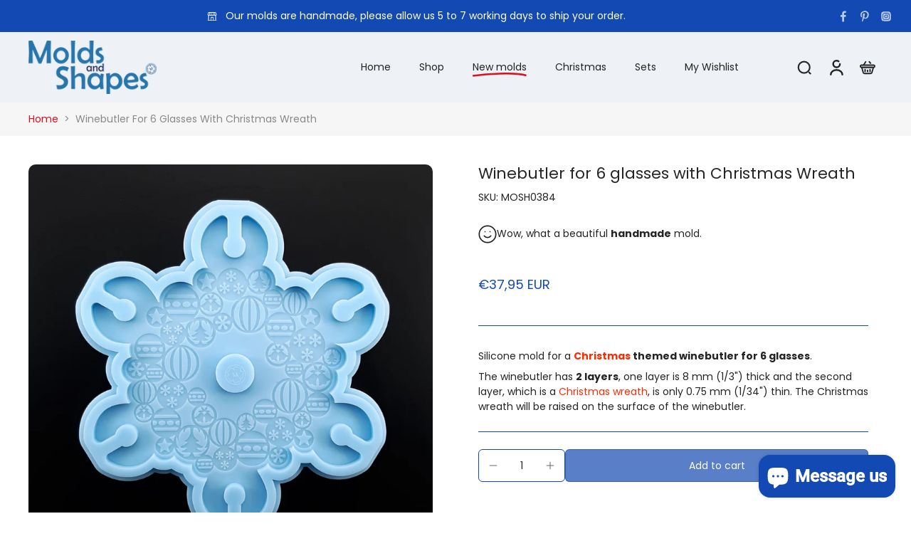

--- FILE ---
content_type: text/html; charset=utf-8
request_url: https://moldsandshapes.com/products/winebutler-for-6-glasses-with-christmas-wreath?view=quickview
body_size: 121039
content:
<!doctype html>
<html class="no-js" lang="en">
  <head>
    <meta charset="utf-8">
    <meta http-equiv="X-UA-Compatible" content="IE=edge">
    <meta name="viewport" content="width=device-width, initial-scale=1.0">
    <meta name="theme-color" content="">
    
      <link rel="canonical" href="https://moldsandshapes.com/products/winebutler-for-6-glasses-with-christmas-wreath">
    
<link rel="icon" type="image/png" href="//moldsandshapes.com/cdn/shop/files/Favicon_Molds_and_Shapes_32x32_7112b1aa-1d88-41c7-8ddf-2ad93e5a00d1.png?crop=center&height=32&v=1729638316&width=32"><link rel="preconnect" href="https://fonts.shopifycdn.com" crossorigin><title>
      Winebutler for 6 glasses with Christmas Wreath
 &ndash; Molds and Shapes</title>
    
      <meta name="description" content="Silicone mold for a Christmas themed winebutler for 6 glasses. The winebutler has 2 layers, one layer is 8 mm (1/3&quot;) thick and the second layer, which is a Christmas wreath, is only 0.75 mm (1/34&quot;) thin. The Christmas wreath will be raised on the surface of the winebutler.">
    
    <link href="//moldsandshapes.com/cdn/shop/t/89/assets/theme.css?v=66356681945630785051752679598" rel="stylesheet" type="text/css" media="all" />
    
    <link rel="preload" href="//moldsandshapes.com/cdn/fonts/poppins/poppins_n4.0ba78fa5af9b0e1a374041b3ceaadf0a43b41362.woff2" as="font" type="font/woff2" crossorigin="anonymous" />
    
    

<meta property="og:site_name" content="Molds and Shapes">
<meta property="og:url" content="https://moldsandshapes.com/products/winebutler-for-6-glasses-with-christmas-wreath">
<meta property="og:title" content="Winebutler for 6 glasses with Christmas Wreath">
<meta property="og:type" content="product">
<meta property="og:description" content="Silicone mold for a Christmas themed winebutler for 6 glasses. The winebutler has 2 layers, one layer is 8 mm (1/3&quot;) thick and the second layer, which is a Christmas wreath, is only 0.75 mm (1/34&quot;) thin. The Christmas wreath will be raised on the surface of the winebutler."><meta property="og:image" content="http://moldsandshapes.com/cdn/shop/products/IMG_20220726_205509.jpg?v=1658862635">
  <meta property="og:image:secure_url" content="https://moldsandshapes.com/cdn/shop/products/IMG_20220726_205509.jpg?v=1658862635">
  <meta property="og:image:width" content="1300">
  <meta property="og:image:height" content="1300"><meta property="og:price:amount" content="37,95">
  <meta property="og:price:currency" content="EUR"><meta name="twitter:card" content="summary_large_image">
<meta name="twitter:title" content="Winebutler for 6 glasses with Christmas Wreath">
<meta name="twitter:description" content="Silicone mold for a Christmas themed winebutler for 6 glasses. The winebutler has 2 layers, one layer is 8 mm (1/3&quot;) thick and the second layer, which is a Christmas wreath, is only 0.75 mm (1/34&quot;) thin. The Christmas wreath will be raised on the surface of the winebutler.">
<style data-shopify>@font-face {
  font-family: Poppins;
  font-weight: 400;
  font-style: normal;
  font-display: swap;
  src: url("//moldsandshapes.com/cdn/fonts/poppins/poppins_n4.0ba78fa5af9b0e1a374041b3ceaadf0a43b41362.woff2") format("woff2"),
       url("//moldsandshapes.com/cdn/fonts/poppins/poppins_n4.214741a72ff2596839fc9760ee7a770386cf16ca.woff") format("woff");
}

  @font-face {
  font-family: Poppins;
  font-weight: 400;
  font-style: normal;
  font-display: swap;
  src: url("//moldsandshapes.com/cdn/fonts/poppins/poppins_n4.0ba78fa5af9b0e1a374041b3ceaadf0a43b41362.woff2") format("woff2"),
       url("//moldsandshapes.com/cdn/fonts/poppins/poppins_n4.214741a72ff2596839fc9760ee7a770386cf16ca.woff") format("woff");
}

  @font-face {
  font-family: Poppins;
  font-weight: 400;
  font-style: normal;
  font-display: swap;
  src: url("//moldsandshapes.com/cdn/fonts/poppins/poppins_n4.0ba78fa5af9b0e1a374041b3ceaadf0a43b41362.woff2") format("woff2"),
       url("//moldsandshapes.com/cdn/fonts/poppins/poppins_n4.214741a72ff2596839fc9760ee7a770386cf16ca.woff") format("woff");
}

  @font-face {
  font-family: Poppins;
  font-weight: 400;
  font-style: normal;
  font-display: swap;
  src: url("//moldsandshapes.com/cdn/fonts/poppins/poppins_n4.0ba78fa5af9b0e1a374041b3ceaadf0a43b41362.woff2") format("woff2"),
       url("//moldsandshapes.com/cdn/fonts/poppins/poppins_n4.214741a72ff2596839fc9760ee7a770386cf16ca.woff") format("woff");
}

  @font-face {
  font-family: Poppins;
  font-weight: 400;
  font-style: normal;
  font-display: swap;
  src: url("//moldsandshapes.com/cdn/fonts/poppins/poppins_n4.0ba78fa5af9b0e1a374041b3ceaadf0a43b41362.woff2") format("woff2"),
       url("//moldsandshapes.com/cdn/fonts/poppins/poppins_n4.214741a72ff2596839fc9760ee7a770386cf16ca.woff") format("woff");
}


  @font-face {
  font-family: Poppins;
  font-weight: 700;
  font-style: normal;
  font-display: swap;
  src: url("//moldsandshapes.com/cdn/fonts/poppins/poppins_n7.56758dcf284489feb014a026f3727f2f20a54626.woff2") format("woff2"),
       url("//moldsandshapes.com/cdn/fonts/poppins/poppins_n7.f34f55d9b3d3205d2cd6f64955ff4b36f0cfd8da.woff") format("woff");
}

  @font-face {
  font-family: Poppins;
  font-weight: 400;
  font-style: italic;
  font-display: swap;
  src: url("//moldsandshapes.com/cdn/fonts/poppins/poppins_i4.846ad1e22474f856bd6b81ba4585a60799a9f5d2.woff2") format("woff2"),
       url("//moldsandshapes.com/cdn/fonts/poppins/poppins_i4.56b43284e8b52fc64c1fd271f289a39e8477e9ec.woff") format("woff");
}

  @font-face {
  font-family: Poppins;
  font-weight: 700;
  font-style: italic;
  font-display: swap;
  src: url("//moldsandshapes.com/cdn/fonts/poppins/poppins_i7.42fd71da11e9d101e1e6c7932199f925f9eea42d.woff2") format("woff2"),
       url("//moldsandshapes.com/cdn/fonts/poppins/poppins_i7.ec8499dbd7616004e21155106d13837fff4cf556.woff") format("woff");
}
</style><link href="//moldsandshapes.com/cdn/shop/t/89/assets/theme.css?v=66356681945630785051752679598" rel="stylesheet" type="text/css" media="all" />
<style data-shopify>:root,
  *:before {
    --base-font-size: 0.875rem;
    --font-size-medium-mobile: 0.9rem;
    --font-size-medium: 1.0rem;
    --font-size-small: 0.625rem;
    --font-size-small-mobile: 0.5625rem;
    --font-size-normal: 0.75rem;
    --font-size-normal-mobile: 0.675rem;
    --font-size-large: 1.25rem;
    --font-size-large-mobile: 1.125rem;
    --heading-highlight-font-size: 100%;
    --h1-font-size: 3.825rem;
    --h2-font-size: 2.25rem;
    --h3-font-size: 1.35rem;
    --h4-font-size: 1.2375rem;
    --h5-font-size: 1.125rem;
    --h6-font-size: 1.0125rem;
    --base-font-size-mobile: 0.7875rem;
    --h1-font-size-mobile: 1.9125rem;
    --h2-font-size-mobile: 1.35rem;
    --h3-font-size-mobile: 0.945rem;
    --h4-font-size-mobile: 0.86625rem;
    --h5-font-size-mobile: 0.7875rem;
    --h6-font-size-mobile: 0.70875rem;
    --rating-star-size: 0.7rem;
    --border-radius: 6px;
    --page-width: 1200px;
    --width-countdown: 7.875rem;
    --font-menu: Poppins, sans-serif;
    --font-menu-weight: 400;
    --font-menu-style: normal;
    --font-button: Poppins, sans-serif;
    --font-button-weight: 400;
    --font-button-style: normal;
    --font-body-family: Poppins, sans-serif;
    --font-body-style: normal;
    --font-body-weight: 400;
    --font-heading-family: Poppins, sans-serif;
    --font-heading-highlight: Poppins, sans-serif;
    --font-heading-highlight-style: normal;
    --font-heading-highlight-weight: 400;
    --font-heading-style: normal;
    --font-heading-weight: 400;
    --heading-text-tranform: none;
    --advanced-sections-spacing: 0px;
    --divider-spacing: -0;

    --colors-pulse-speech: 217, 18, 31;
    --image-treatment-overlay: 32, 32, 32;
    --image-treatment-text: 255, 255, 255;
    --colors-line-and-border: 19, 73, 178;
    --colors-line-and-border-base: 19, 73, 178;
    --colors-line-header: 19, 73, 178;
    --colors-line-footer: 19, 73, 178;
    --colors-background: 255, 255, 255;
    --colors-text: 36, 36, 36;
    --colors-heading: 36, 36, 36;
    --colors-heading-base: 36, 36, 36;
    --colors-background-secondary: 246, 246, 246;
    --colors-text-secondary: 137, 137, 137;
    --colors-heading-secondary: 36, 36, 36;
    --colors-text-link: 217, 18, 31;
    --background-color:  255, 255, 255;
    --background-color-header: 238, 241, 246;
    --colors-text-header: 36, 36, 36;
    --background-color-footer: 238, 241, 246;
    --colors-text-footer: 36, 36, 36;
    --colors-heading-footer: 36, 36, 36;
    --colors-text-link-footer: 217, 18, 31;
    --color-error: 217, 18, 31;
    --color-success: 19, 73, 178;
    --colors-price: 19, 73, 178;
    --colors-price-sale: 217, 18, 31;
    --colors-button-text: 255, 255, 255;
    --colors-button: 19, 73, 178;
    --colors-button-text-hover: 255, 255, 255;
    --colors-secondary-button: 36, 36, 36;
    --colors-button-hover: rgb(217, 18, 31);
    --colors-cart: 19, 73, 178;
    --colors-cart-text: 255, 255, 255;
    --colors-icon-rating: 200, 184, 159;
    --colors-transition-arrows: 217, 18, 31;
    --color-highlight: #d9121f;
    --background-pagination-slideshow: 32, 32, 32;
    --text-color-pagination-slideshow: 255, 255, 255;
    
      --background-secondary-button: transparent;
      --colors-line-secondary-button: 36, 36, 36;
    
    
      --button-width: 120%;
      --button-height: 100%;
      --button-transform: rotate3d(0,0,1,10deg) translate3d(-1.2em,110%,0);
      --button-transform-origin: 0% 100%;
    
    
      --height-parallax: 110%;
    
    
      --image-zoom: 1.05;
    
    --card-product-bg: #eef1f6;
    --card-product-padding: 15px;
    --card-product-padding-mobile: 5px;
    --card-product-alignment: center;
    
    --width-scrollbar: 0;
    --card-product-ratio: 100.0%;
    --card-product-img-position:  absolute;
    --card-product-img-height:  0;
    --card-product-img-zoom:  scale(1.1);
    --height-header: 0px;
    --transition-card-loading: 600ms;
    --transition-card-image-hover: 500ms;
    --transition-slideshow: 600ms;
    --transition-image-hover: 600ms;
  }
  .dark,
  .dark *:before {
    --image-treatment-overlay: 32, 32, 32;
    --image-treatment-text: 255, 255, 255;
    --colors-line-and-border: 19, 73, 178;
    --colors-line-and-border-base: 19, 73, 178;
    --colors-line-header: 94, 94, 94;
    --colors-line-footer: 82, 80, 81;
    --colors-background: 32, 32, 32;
    --colors-text: 137, 137, 137;
    --colors-heading: 255, 255, 255;
    --colors-heading-base: 255, 255, 255;
    --background-color: 32, 32, 32;
    --colors-text-link: 217, 18, 31;
    --color-error: 255, 88, 88;
    --color-success: 66, 162, 70;
    --background-color-header: 32, 32, 32;
    --colors-text-header: 137, 137, 137;
    --background-color-footer: 41, 41, 41;
    --colors-text-footer: 137, 137, 137;
    --colors-heading-footer: 255, 255, 255;
    --colors-text-link-footer: 107, 112, 80;
    --colors-price: 195, 195, 195;
    --colors-price-sale: 255, 88, 88;
    --colors-button-text: 255, 255, 255;
    --colors-button: 107, 112, 80;
    --colors-button-text-hover: 36, 36, 36;
    --colors-secondary-button: 255, 255, 255;
    --colors-button-hover: rgb(255, 255, 255);
    --colors-cart: 107, 112, 80;
    --colors-cart-text: 255, 255, 255;
    --colors-background-secondary: 58, 58, 58;
    --colors-text-secondary: 255, 255, 255;
    --colors-heading-secondary: 255, 255, 255;
    --colors-icon-rating: 200, 184, 159;
    --colors-pulse-speech: 251, 133, 0;
    --colors-transition-arrows: 19, 73, 178;
    --color-highlight: #ffffff;
    
      --background-secondary-button: transparent;
      --colors-line-secondary-button: 255, 255, 255;
    
    --card-product-bg: rgba(0,0,0,0);
  }
  shopify-accelerated-checkout {
    --shopify-accelerated-checkout-button-border-radius: 6px;
  }
  shopify-accelerated-checkout-cart {
    --shopify-accelerated-checkout-button-border-radius: 6px;
    --shopify-accelerated-checkout-inline-alignment: end;
    --shopify-accelerated-checkout-button-block-size: 48px;
    --shopify-accelerated-checkout-button-inline-size: 48px;
  }
  
    [role="button"],
    [type="button"],
    .button {
      color: rgb(var(--colors-button-text-hover));
    }
    button.button-solid,
    .button.button-solid {
      border: none;
      background-color: var(--colors-button-hover);
    }
    button.button-disable-effect,
    .button.button-disable-effect,
    .payment-button .shopify-payment-button__button--unbranded {
      color: rgba(var(--colors-button-text-hover));
      background-color: var(--colors-button-hover);
    }
    .button-action {
      border: none;
      color: rgba(var(--colors-button-text-hover));
      background-color: var(--colors-button-hover);
    }
  
  [role="button"],
  [type="button"],
  .button {
    direction: ltr;
  }
  .header, .header *::before {
    --colors-text: var(--colors-text-header);
    --colors-heading: var(--colors-text-header);
    --colors-price: var(--colors-text-header);
    --colors-line-and-border: var(--colors-line-header);
  }
  #sticky-header-content .divider {
    --colors-line-and-border: var(--colors-line-header);
  }
  .paginate-slide-image {
    background: rgba(var(--background-pagination-slideshow));
    color: rgba(var(--text-color-pagination-slideshow));
  }

  @media (min-width: 1024px) {
    .paginate-slide-image {
      color: rgba(var(--text-color-pagination-slideshow));
    }
    .paginate-slide-image:hover {
      color: rgba(var(--text-color-pagination-slideshow));
    }
  }

  .section-quick-links,
  .section-quick-links *::before,
  .section-footer,
  .section-footer *::before {
    --colors-text: var(--colors-text-footer);
    --colors-heading: var(--colors-heading-footer);
    --colors-text-link: var(--colors-text-link-footer);
    --colors-line-and-border: var(--colors-line-footer);
  }
  .sticky-header {
    --font-body-weight: 700;
  }

  .scrollbar-horizontal {
    position: relative;
    -ms-overflow-style: none;
  }
  .scrollbar-horizontal::-webkit-scrollbar-track {
    background-color: #ececec;
  }
  .scrollbar-horizontal::-webkit-scrollbar {
    height: 3px;
  }

  .scrollbar-horizontal::-webkit-scrollbar-track {
    -webkit-box-shadow: inset 0 0 0px rgba(0, 0, 0, 0);
  }

  .scrollbar-horizontal::-webkit-scrollbar-thumb {
    visibility: visible;
    background-color: #747474;
  }

  .scrollbar-horizontal::-webkit-scrollbar-thumb:hover {
    background-color: #747474;
  }
  body.scrollbar-body::-webkit-scrollbar{
    width: 8px;
  }
  .scrollbar-body::-webkit-scrollbar-track{
    background: #ececec;
  }
  .scrollbar-horizontal {
    position: relative;
    -ms-overflow-style: none;
  }
  .scrollbar-horizontal::-webkit-scrollbar-track {
    background-color: #ececec;
  }
  .scrollbar-horizontal::-webkit-scrollbar {
    height: 3px;
  }

  .scrollbar-horizontal::-webkit-scrollbar-track {
    -webkit-box-shadow: inset 0 0 0px rgba(0, 0, 0, 0);
  }

  .scrollbar-horizontal::-webkit-scrollbar-thumb {
    visibility: visible;
    background-color: #747474;
  }

  .scrollbar-horizontal::-webkit-scrollbar-thumb:hover {
    background-color: #747474;
  }
  .scrollbar-body::-webkit-scrollbar{
    width: 3px;
  }
  .scrollbar-body::-webkit-scrollbar-track{
    background: #ececec;
  }
  .scrollbar-body.scrollbar-visible:active::-webkit-scrollbar-thumb,
  .scrollbar-body.scrollbar-visible:focus::-webkit-scrollbar-thumb,
  .scrollbar-body.scrollbar-visible:hover::-webkit-scrollbar-thumb {
    background: #747474;
    visibility: visible;
  }
  .scrollbar-body.scrollbar-visible::-webkit-scrollbar-track{
    background: transparent;
  }
  .scrollbar-body.scrollbar-visible::-webkit-scrollbar-thumb{
    background: transparent;
    visibility: visible;
  }
  .scrollbar-body::-webkit-scrollbar-thumb{
    background: #747474;
  }
  .animate-scroll-banner {
    animation: scrollX var(--duration, 10s) linear infinite var(--play-state, running) var(--direction);
  }
  .padding-scrollbar, .padding-scrollbar-header {
    padding-right: min(var(--width-scrollbar), 20px);
  }
  .rtl .padding-scrollbar-header {
    padding-left: min(var(--width-scrollbar), 20px);
    padding-right: 0;
  }
  
  
  .des-block iframe {
    width: 100%;
    height: 100%;
  }
  .toggle-compare  + label span:first-child,
  .toggle-compare:checked + label span:last-child {
    display: block
  }
  .toggle-compare  + label span:last-child,
  .toggle-compare:checked + label span:first-child {
    display: none;
  }
  .card-product:not(.recommendations) {background: rgb(238, 241, 246);}
  .dark .card-product:not(.recommendations) {background: transparent;}
  .card-product:not(.recommendations) .card-info,
  .card-product:not(.recommendations) .x-variants-data {
    padding-left: 5px;
    padding-right: 5px;
  }
  .card-product:not(.recommendations) .card-info .x-variants-data
  {
    padding-left: 0;
    padding-right: 0;
  }
  .card-product-slideshow {background: rgb(238, 241, 246);
    }
  .dark .card-product-slideshow {
      background: #3a3a3a;}
  button[class*='shopify-payment-button__more-options'] {
    color: rgba(var(--colors-text));
  }
  .group-discount:before,.group-discount:after {
    background-color: rgba(var(--colors-price-sale), 5%);
    content: "";
    position: absolute;
    right: 100%;
    height: 100%;
    top: 0;
    width: 1.25rem;
  }
  .shipping_insurance.group-discount:before,.shipping_insurance.group-discount:after {
    background-color: rgb(var(--colors-background-secondary));
  }
  .group-discount:after {
    left: 100%;
    right: auto;
  }
  @media (min-width: 768px){
    .list-layout .card-product:not(.recommendations) {
      padding-bottom: 0;
    }
    .list-layout .card-product:not(.recommendations) .card-info,
    .list-layout .card-product:not(.recommendations) .x-variants-data{
      padding-left: 0;
      padding-right: 0;
    }
    shopify-accelerated-checkout-cart {
    --shopify-accelerated-checkout-button-block-size: 46px;
    --shopify-accelerated-checkout-button-inline-size: 46px;
  }
  }
  @media (min-width: 1024px){
    .group-discount:before,.group-discount:after {
       width: 0;
    }
    .payment-button .shopify-payment-button__button--unbranded {
      color: rgb(var(--colors-button-text));
      background: rgba(var(--colors-button));
    }
    .card-product:not(.recommendations) .card-info,
    .card-product:not(.recommendations) .x-variants-data {
      padding-left: 15px;
      padding-right: 15px;
    }
    [role="button"],
    [type="button"],
    .button {
      color: rgba(var(--colors-button-text));
    }
    button.button-solid,
    .button.button-solid {
      border: none;
      box-shadow: none;
      color: rgb(var(--colors-button-text));
      background-color: rgba(var(--colors-button));
      overflow: hidden;
      background-origin: border-box;
    }
    button.button-solid:hover,
    .button.button-solid:hover {
      
      transition-delay: 0.5s;
      
      transition-property: background-color;
      background-color: var(--colors-button-hover);
      color: rgba(var(--colors-button-text-hover));
      background-origin: border-box;
    }
    .button-action {
      border: none;
      color: rgba(var(--colors-button-text-hover));
      background-color: var(--colors-button-hover);
    }
    button.button-disable-effect,
    .button.button-disable-effect {
      color: rgb(var(--colors-button-text));
      background-color: rgba(var(--colors-button));
    }
    button.button-disable-effect:hover,
    .button.button-disable-effect:hover {
      color: rgba(var(--colors-button-text-hover));
      background-color: var(--colors-button-hover);
    }
    
      button.button-solid:before,
      .button.button-solid:before {
        content: "";
        z-index: -1;
        position: absolute;
        top: 0;
        right: 0;
        bottom: 0;
        left: 0;
        width: var(--button-width);
        height: var(--button-height);
        background-color: var(--colors-button-hover);
        backface-visibility: hidden;
        will-change: transform;
        transform: var(--button-transform);
        transform-origin: var(--button-transform-origin);
        transition: transform 0.5s ease;
      }
      button.button-solid:hover:before,
      .button.button-solid:hover:before {
        transform: rotate3d(0,0,1,0) translateZ(0);
      }
    
    
  }
  .inventory-low-stock-status {
    
      --stock-color: #d9121f;
    
      color: var(--stock-color);
    }
  .dark .inventory-low-stock-status {
    
      --stock-color: #d9121f;
    
  }
  .inventory-in-stock-status {
    
      --stock-color: #6b762d;
    
      color: var(--stock-color);
  }
  .dark .inventory-in-stock-status {
    
      --stock-color: #858f4d;
    
  }
  .inventory-out-of-stock-status {
    
      --stock-color: #767474;
    
      color: var(--stock-color);
  }
  .dark .inventory-out-of-stock-status {
    
      --stock-color: #867f7f;
    
  }
  .inventory-status {
    background-color: var(--stock-color);
  }
  .card-testimonial {background: #eef1f6;
    }
  .dark .card-testimonial {
      background: #3a3a3a;}/* App Shopify Subscription */
  .shopify_subscriptions_app_policy a {
    position: relative;
    margin-top: .5rem;
    margin-bottom: .5rem;
    color: rgba(var(--colors-text-link)) !important;
    text-decoration-thickness: 1px;
    background: linear-gradient(to right, rgba(0, 0, 0, 0), rgba(0, 0, 0, 0)), linear-gradient(to right, rgba(var(--colors-text-link), 1), rgba(var(--colors-text-link), 1), rgba(var(--colors-text-link), 1));
    background-size: 100% 0.1em, 0 0.1em;
    background-position: 100% 100%,100% 100%;
    background-repeat: no-repeat;
    transition: background-size 250ms;
  }
  .shopify_subscriptions_app_policy:after {
    clear: both;
    content: var(--tw-content);
    display: block;
  }
  @media (min-width: 1024px) {
    .shopify_subscriptions_app_policy a:hover {
      background-size: 0 .1em, 100% .1em;
      background-position: 100% 100%, 0% 100%;
    }
  }

  /* Recurpay Subscription App */
  #recurpay-account-widget {
    margin-top: 1rem;
  }
  .rtl .recurpay__widget .recurpay__group_frequency .recurpay__frequency_label_title {
    padding-right: 10px;
    right: 0.25rem;
  }
  .rtl .recurpay__widget .recurpay__group_title {
    text-align: right;
    margin-right: 0;
    margin-left: 0.5em;
  }
  .rtl .recurpay__widget .recurpay__group_subtitle {
    text-align: right;
  }
  .rtl .recurpay__widget .recurpay__description {
    text-align: right;
  }
  .rtl .recurpay__widget .recurpay__radio_group {
    margin-right: 0;
    margin-left: 10px;
  }
  .rtl .recurpay__widget .recurpay__offer_saving_message {
    padding-right: 10px;
    padding-left: 0;
  }
  .rtl .recurpay__widget .recurpay__offer_wrapper svg {
    margin-right: 0;
    margin-left: 10px;
  }
  .rtl .recurpay__widget .recurpay__group_frequency .recurpay__frequency_label_title:before {
    left: 0.5em;
    margin-right: -50%;
    right: auto;
    margin-left: 0
  }
  .rtl .recurpay__widget .recurpay__group_frequency .recurpay__frequency_label_title:after {
    right: 0.5em;
    left: auto;
    margin-left: 0;
  }
  .rtl .upgrade-subscription-cart .upgrade-icon-wrapper {
    text-align: right;
  }

  /* Seal Subscriptions */
  .sls-widget-branding {
    z-index: 20 !important;
  }
  .card .sealsubs-target-element, .card-product-fbt .sealsubs-target-element {
    display: none !important;
  }
  .seal-portal-link a {
    position: relative;
    margin-top: .5rem;
    margin-bottom: .5rem;
    color: rgba(var(--colors-text-link)) !important;
    text-decoration-thickness: 1px;
    background: linear-gradient(to right, rgba(0, 0, 0, 0), rgba(0, 0, 0, 0)), linear-gradient(to right, rgba(var(--colors-text-link), 1), rgba(var(--colors-text-link), 1), rgba(var(--colors-text-link), 1));
    background-size: 100% 0.1em, 0 0.1em;
    background-position: 100% 100%,100% 100%;
    background-repeat: no-repeat;
    transition: background-size 250ms;
  }
  .seal-portal-link:after {
    clear: both;
    content: var(--tw-content);
    display: block;
  }
  @media (min-width: 1024px) {
    .seal-portal-link a:hover {
      background-size: 0 .1em, 100% .1em;
      background-position: 100% 100%, 0% 100%;
    }
  }
  .rtl .sealsubs-container {
    text-align: right;
  }
  .x-card-title {
    font-size: 0.9rem;
    font-family: var(--font-heading-family);
    font-weight: var(--font-heading-weight);
  }
  .x-card-price {
    font-size: 0.9rem;
    font-family: var(--font-body-family);
    font-weight: var(--font-body-weight);
  }
  @media (min-width: 768px) {
    .x-card-title {
      font-size: 1.0rem;
    }
    .x-card-price {
      font-size: 1.0rem;
    }
  }
  .back{
    position: absolute;
    top: 50%;
    left: 50%;
    white-space: nowrap;
    opacity: 0;
    transform: translate(-50%, -50%) translateY(100%) translateZ(0);
    transition-behavior: normal, normal;
    transition-duration: 0.6s, 0.6s;
    transition-timing-function: cubic-bezier(0.165, 0.84, 0.44, 1), cubic-bezier(0.165, 0.84, 0.44, 1);
    transition-delay: 0s, 0s;
    transition-property: transform, opacity;
  }
  .front{
    transform: translateZ(0);
    transition-behavior: normal, normal;
    transition-duration: 0.6s, 0.6s;
    transition-timing-function: cubic-bezier(0.165, 0.84, 0.44, 1), cubic-bezier(0.165, 0.84, 0.44, 1);
    transition-delay: 0s, 0s;
    transition-property: transform, opacity;
    border-bottom: 1px solid transparent;
  }
  .flip-container:hover .front{
    opacity: 0;
    transform: translateY(-100%) translateZ(0);
  }
  .flip-container:hover .back{
    opacity: 1;
    transform: translate(-50%, -50%) translateY(0%) translateZ(0);
    border-bottom: 1px solid rgba(var(--colors-text-link));
  }
  .dbtap-overlay{
    display: none
  }
  @media (max-width: 1024px) and (pointer: coarse) and (hover: none) {
    .dbtap-overlay{
      display: block
    }
  }</style>
    
    <script>window.performance && window.performance.mark && window.performance.mark('shopify.content_for_header.start');</script><meta id="shopify-digital-wallet" name="shopify-digital-wallet" content="/51549143217/digital_wallets/dialog">
<meta name="shopify-checkout-api-token" content="0cc98631cead2eb49cd72582f5cfdee5">
<meta id="in-context-paypal-metadata" data-shop-id="51549143217" data-venmo-supported="false" data-environment="production" data-locale="en_US" data-paypal-v4="true" data-currency="EUR">
<link rel="alternate" hreflang="x-default" href="https://moldsandshapes.com/products/winebutler-for-6-glasses-with-christmas-wreath">
<link rel="alternate" hreflang="en" href="https://moldsandshapes.com/products/winebutler-for-6-glasses-with-christmas-wreath">
<link rel="alternate" hreflang="fr" href="https://moldsandshapes.com/fr/products/winebutler-for-6-glasses-with-christmas-wreath">
<link rel="alternate" hreflang="de" href="https://moldsandshapes.com/de/products/winebutler-for-6-glasses-with-christmas-wreath">
<link rel="alternate" hreflang="nl" href="https://moldsandshapes.com/nl/products/winebutler-for-6-glasses-with-christmas-wreath">
<link rel="alternate" type="application/json+oembed" href="https://moldsandshapes.com/products/winebutler-for-6-glasses-with-christmas-wreath.oembed">
<script async="async" src="/checkouts/internal/preloads.js?locale=en-NL"></script>
<link rel="preconnect" href="https://shop.app" crossorigin="anonymous">
<script async="async" src="https://shop.app/checkouts/internal/preloads.js?locale=en-NL&shop_id=51549143217" crossorigin="anonymous"></script>
<script id="apple-pay-shop-capabilities" type="application/json">{"shopId":51549143217,"countryCode":"NL","currencyCode":"EUR","merchantCapabilities":["supports3DS"],"merchantId":"gid:\/\/shopify\/Shop\/51549143217","merchantName":"Molds and Shapes","requiredBillingContactFields":["postalAddress","email","phone"],"requiredShippingContactFields":["postalAddress","email","phone"],"shippingType":"shipping","supportedNetworks":["visa","maestro","masterCard","amex"],"total":{"type":"pending","label":"Molds and Shapes","amount":"1.00"},"shopifyPaymentsEnabled":true,"supportsSubscriptions":true}</script>
<script id="shopify-features" type="application/json">{"accessToken":"0cc98631cead2eb49cd72582f5cfdee5","betas":["rich-media-storefront-analytics"],"domain":"moldsandshapes.com","predictiveSearch":true,"shopId":51549143217,"locale":"en"}</script>
<script>var Shopify = Shopify || {};
Shopify.shop = "molds-and-shapes.myshopify.com";
Shopify.locale = "en";
Shopify.currency = {"active":"EUR","rate":"1.0"};
Shopify.country = "NL";
Shopify.theme = {"name":"Molds and Shapes - Eurus Theme v. 9.1.0","id":182530703687,"schema_name":"Eurus","schema_version":"9.1.0","theme_store_id":2048,"role":"main"};
Shopify.theme.handle = "null";
Shopify.theme.style = {"id":null,"handle":null};
Shopify.cdnHost = "moldsandshapes.com/cdn";
Shopify.routes = Shopify.routes || {};
Shopify.routes.root = "/";</script>
<script type="module">!function(o){(o.Shopify=o.Shopify||{}).modules=!0}(window);</script>
<script>!function(o){function n(){var o=[];function n(){o.push(Array.prototype.slice.apply(arguments))}return n.q=o,n}var t=o.Shopify=o.Shopify||{};t.loadFeatures=n(),t.autoloadFeatures=n()}(window);</script>
<script>
  window.ShopifyPay = window.ShopifyPay || {};
  window.ShopifyPay.apiHost = "shop.app\/pay";
  window.ShopifyPay.redirectState = null;
</script>
<script id="shop-js-analytics" type="application/json">{"pageType":"product"}</script>
<script defer="defer" async type="module" src="//moldsandshapes.com/cdn/shopifycloud/shop-js/modules/v2/client.init-shop-cart-sync_C5BV16lS.en.esm.js"></script>
<script defer="defer" async type="module" src="//moldsandshapes.com/cdn/shopifycloud/shop-js/modules/v2/chunk.common_CygWptCX.esm.js"></script>
<script type="module">
  await import("//moldsandshapes.com/cdn/shopifycloud/shop-js/modules/v2/client.init-shop-cart-sync_C5BV16lS.en.esm.js");
await import("//moldsandshapes.com/cdn/shopifycloud/shop-js/modules/v2/chunk.common_CygWptCX.esm.js");

  window.Shopify.SignInWithShop?.initShopCartSync?.({"fedCMEnabled":true,"windoidEnabled":true});

</script>
<script>
  window.Shopify = window.Shopify || {};
  if (!window.Shopify.featureAssets) window.Shopify.featureAssets = {};
  window.Shopify.featureAssets['shop-js'] = {"shop-cart-sync":["modules/v2/client.shop-cart-sync_ZFArdW7E.en.esm.js","modules/v2/chunk.common_CygWptCX.esm.js"],"init-fed-cm":["modules/v2/client.init-fed-cm_CmiC4vf6.en.esm.js","modules/v2/chunk.common_CygWptCX.esm.js"],"shop-button":["modules/v2/client.shop-button_tlx5R9nI.en.esm.js","modules/v2/chunk.common_CygWptCX.esm.js"],"shop-cash-offers":["modules/v2/client.shop-cash-offers_DOA2yAJr.en.esm.js","modules/v2/chunk.common_CygWptCX.esm.js","modules/v2/chunk.modal_D71HUcav.esm.js"],"init-windoid":["modules/v2/client.init-windoid_sURxWdc1.en.esm.js","modules/v2/chunk.common_CygWptCX.esm.js"],"shop-toast-manager":["modules/v2/client.shop-toast-manager_ClPi3nE9.en.esm.js","modules/v2/chunk.common_CygWptCX.esm.js"],"init-shop-email-lookup-coordinator":["modules/v2/client.init-shop-email-lookup-coordinator_B8hsDcYM.en.esm.js","modules/v2/chunk.common_CygWptCX.esm.js"],"init-shop-cart-sync":["modules/v2/client.init-shop-cart-sync_C5BV16lS.en.esm.js","modules/v2/chunk.common_CygWptCX.esm.js"],"avatar":["modules/v2/client.avatar_BTnouDA3.en.esm.js"],"pay-button":["modules/v2/client.pay-button_FdsNuTd3.en.esm.js","modules/v2/chunk.common_CygWptCX.esm.js"],"init-customer-accounts":["modules/v2/client.init-customer-accounts_DxDtT_ad.en.esm.js","modules/v2/client.shop-login-button_C5VAVYt1.en.esm.js","modules/v2/chunk.common_CygWptCX.esm.js","modules/v2/chunk.modal_D71HUcav.esm.js"],"init-shop-for-new-customer-accounts":["modules/v2/client.init-shop-for-new-customer-accounts_ChsxoAhi.en.esm.js","modules/v2/client.shop-login-button_C5VAVYt1.en.esm.js","modules/v2/chunk.common_CygWptCX.esm.js","modules/v2/chunk.modal_D71HUcav.esm.js"],"shop-login-button":["modules/v2/client.shop-login-button_C5VAVYt1.en.esm.js","modules/v2/chunk.common_CygWptCX.esm.js","modules/v2/chunk.modal_D71HUcav.esm.js"],"init-customer-accounts-sign-up":["modules/v2/client.init-customer-accounts-sign-up_CPSyQ0Tj.en.esm.js","modules/v2/client.shop-login-button_C5VAVYt1.en.esm.js","modules/v2/chunk.common_CygWptCX.esm.js","modules/v2/chunk.modal_D71HUcav.esm.js"],"shop-follow-button":["modules/v2/client.shop-follow-button_Cva4Ekp9.en.esm.js","modules/v2/chunk.common_CygWptCX.esm.js","modules/v2/chunk.modal_D71HUcav.esm.js"],"checkout-modal":["modules/v2/client.checkout-modal_BPM8l0SH.en.esm.js","modules/v2/chunk.common_CygWptCX.esm.js","modules/v2/chunk.modal_D71HUcav.esm.js"],"lead-capture":["modules/v2/client.lead-capture_Bi8yE_yS.en.esm.js","modules/v2/chunk.common_CygWptCX.esm.js","modules/v2/chunk.modal_D71HUcav.esm.js"],"shop-login":["modules/v2/client.shop-login_D6lNrXab.en.esm.js","modules/v2/chunk.common_CygWptCX.esm.js","modules/v2/chunk.modal_D71HUcav.esm.js"],"payment-terms":["modules/v2/client.payment-terms_CZxnsJam.en.esm.js","modules/v2/chunk.common_CygWptCX.esm.js","modules/v2/chunk.modal_D71HUcav.esm.js"]};
</script>
<script>(function() {
  var isLoaded = false;
  function asyncLoad() {
    if (isLoaded) return;
    isLoaded = true;
    var urls = ["https:\/\/trust.conversionbear.com\/script?app=trust_badge\u0026shop=molds-and-shapes.myshopify.com","https:\/\/cdn.nfcube.com\/instafeed-e713f6659ae8099ca7223478c106356b.js?shop=molds-and-shapes.myshopify.com"];
    for (var i = 0; i < urls.length; i++) {
      var s = document.createElement('script');
      s.type = 'text/javascript';
      s.async = true;
      s.src = urls[i];
      var x = document.getElementsByTagName('script')[0];
      x.parentNode.insertBefore(s, x);
    }
  };
  if(window.attachEvent) {
    window.attachEvent('onload', asyncLoad);
  } else {
    window.addEventListener('load', asyncLoad, false);
  }
})();</script>
<script id="__st">var __st={"a":51549143217,"offset":3600,"reqid":"96ffabab-cd00-40d3-9092-037a9edaab15-1768644798","pageurl":"moldsandshapes.com\/products\/winebutler-for-6-glasses-with-christmas-wreath?view=quickview","u":"1ebcf95d6662","p":"product","rtyp":"product","rid":7813672632543};</script>
<script>window.ShopifyPaypalV4VisibilityTracking = true;</script>
<script id="captcha-bootstrap">!function(){'use strict';const t='contact',e='account',n='new_comment',o=[[t,t],['blogs',n],['comments',n],[t,'customer']],c=[[e,'customer_login'],[e,'guest_login'],[e,'recover_customer_password'],[e,'create_customer']],r=t=>t.map((([t,e])=>`form[action*='/${t}']:not([data-nocaptcha='true']) input[name='form_type'][value='${e}']`)).join(','),a=t=>()=>t?[...document.querySelectorAll(t)].map((t=>t.form)):[];function s(){const t=[...o],e=r(t);return a(e)}const i='password',u='form_key',d=['recaptcha-v3-token','g-recaptcha-response','h-captcha-response',i],f=()=>{try{return window.sessionStorage}catch{return}},m='__shopify_v',_=t=>t.elements[u];function p(t,e,n=!1){try{const o=window.sessionStorage,c=JSON.parse(o.getItem(e)),{data:r}=function(t){const{data:e,action:n}=t;return t[m]||n?{data:e,action:n}:{data:t,action:n}}(c);for(const[e,n]of Object.entries(r))t.elements[e]&&(t.elements[e].value=n);n&&o.removeItem(e)}catch(o){console.error('form repopulation failed',{error:o})}}const l='form_type',E='cptcha';function T(t){t.dataset[E]=!0}const w=window,h=w.document,L='Shopify',v='ce_forms',y='captcha';let A=!1;((t,e)=>{const n=(g='f06e6c50-85a8-45c8-87d0-21a2b65856fe',I='https://cdn.shopify.com/shopifycloud/storefront-forms-hcaptcha/ce_storefront_forms_captcha_hcaptcha.v1.5.2.iife.js',D={infoText:'Protected by hCaptcha',privacyText:'Privacy',termsText:'Terms'},(t,e,n)=>{const o=w[L][v],c=o.bindForm;if(c)return c(t,g,e,D).then(n);var r;o.q.push([[t,g,e,D],n]),r=I,A||(h.body.append(Object.assign(h.createElement('script'),{id:'captcha-provider',async:!0,src:r})),A=!0)});var g,I,D;w[L]=w[L]||{},w[L][v]=w[L][v]||{},w[L][v].q=[],w[L][y]=w[L][y]||{},w[L][y].protect=function(t,e){n(t,void 0,e),T(t)},Object.freeze(w[L][y]),function(t,e,n,w,h,L){const[v,y,A,g]=function(t,e,n){const i=e?o:[],u=t?c:[],d=[...i,...u],f=r(d),m=r(i),_=r(d.filter((([t,e])=>n.includes(e))));return[a(f),a(m),a(_),s()]}(w,h,L),I=t=>{const e=t.target;return e instanceof HTMLFormElement?e:e&&e.form},D=t=>v().includes(t);t.addEventListener('submit',(t=>{const e=I(t);if(!e)return;const n=D(e)&&!e.dataset.hcaptchaBound&&!e.dataset.recaptchaBound,o=_(e),c=g().includes(e)&&(!o||!o.value);(n||c)&&t.preventDefault(),c&&!n&&(function(t){try{if(!f())return;!function(t){const e=f();if(!e)return;const n=_(t);if(!n)return;const o=n.value;o&&e.removeItem(o)}(t);const e=Array.from(Array(32),(()=>Math.random().toString(36)[2])).join('');!function(t,e){_(t)||t.append(Object.assign(document.createElement('input'),{type:'hidden',name:u})),t.elements[u].value=e}(t,e),function(t,e){const n=f();if(!n)return;const o=[...t.querySelectorAll(`input[type='${i}']`)].map((({name:t})=>t)),c=[...d,...o],r={};for(const[a,s]of new FormData(t).entries())c.includes(a)||(r[a]=s);n.setItem(e,JSON.stringify({[m]:1,action:t.action,data:r}))}(t,e)}catch(e){console.error('failed to persist form',e)}}(e),e.submit())}));const S=(t,e)=>{t&&!t.dataset[E]&&(n(t,e.some((e=>e===t))),T(t))};for(const o of['focusin','change'])t.addEventListener(o,(t=>{const e=I(t);D(e)&&S(e,y())}));const B=e.get('form_key'),M=e.get(l),P=B&&M;t.addEventListener('DOMContentLoaded',(()=>{const t=y();if(P)for(const e of t)e.elements[l].value===M&&p(e,B);[...new Set([...A(),...v().filter((t=>'true'===t.dataset.shopifyCaptcha))])].forEach((e=>S(e,t)))}))}(h,new URLSearchParams(w.location.search),n,t,e,['guest_login'])})(!0,!0)}();</script>
<script integrity="sha256-4kQ18oKyAcykRKYeNunJcIwy7WH5gtpwJnB7kiuLZ1E=" data-source-attribution="shopify.loadfeatures" defer="defer" src="//moldsandshapes.com/cdn/shopifycloud/storefront/assets/storefront/load_feature-a0a9edcb.js" crossorigin="anonymous"></script>
<script crossorigin="anonymous" defer="defer" src="//moldsandshapes.com/cdn/shopifycloud/storefront/assets/shopify_pay/storefront-65b4c6d7.js?v=20250812"></script>
<script data-source-attribution="shopify.dynamic_checkout.dynamic.init">var Shopify=Shopify||{};Shopify.PaymentButton=Shopify.PaymentButton||{isStorefrontPortableWallets:!0,init:function(){window.Shopify.PaymentButton.init=function(){};var t=document.createElement("script");t.src="https://moldsandshapes.com/cdn/shopifycloud/portable-wallets/latest/portable-wallets.en.js",t.type="module",document.head.appendChild(t)}};
</script>
<script data-source-attribution="shopify.dynamic_checkout.buyer_consent">
  function portableWalletsHideBuyerConsent(e){var t=document.getElementById("shopify-buyer-consent"),n=document.getElementById("shopify-subscription-policy-button");t&&n&&(t.classList.add("hidden"),t.setAttribute("aria-hidden","true"),n.removeEventListener("click",e))}function portableWalletsShowBuyerConsent(e){var t=document.getElementById("shopify-buyer-consent"),n=document.getElementById("shopify-subscription-policy-button");t&&n&&(t.classList.remove("hidden"),t.removeAttribute("aria-hidden"),n.addEventListener("click",e))}window.Shopify?.PaymentButton&&(window.Shopify.PaymentButton.hideBuyerConsent=portableWalletsHideBuyerConsent,window.Shopify.PaymentButton.showBuyerConsent=portableWalletsShowBuyerConsent);
</script>
<script data-source-attribution="shopify.dynamic_checkout.cart.bootstrap">document.addEventListener("DOMContentLoaded",(function(){function t(){return document.querySelector("shopify-accelerated-checkout-cart, shopify-accelerated-checkout")}if(t())Shopify.PaymentButton.init();else{new MutationObserver((function(e,n){t()&&(Shopify.PaymentButton.init(),n.disconnect())})).observe(document.body,{childList:!0,subtree:!0})}}));
</script>
<link id="shopify-accelerated-checkout-styles" rel="stylesheet" media="screen" href="https://moldsandshapes.com/cdn/shopifycloud/portable-wallets/latest/accelerated-checkout-backwards-compat.css" crossorigin="anonymous">
<style id="shopify-accelerated-checkout-cart">
        #shopify-buyer-consent {
  margin-top: 1em;
  display: inline-block;
  width: 100%;
}

#shopify-buyer-consent.hidden {
  display: none;
}

#shopify-subscription-policy-button {
  background: none;
  border: none;
  padding: 0;
  text-decoration: underline;
  font-size: inherit;
  cursor: pointer;
}

#shopify-subscription-policy-button::before {
  box-shadow: none;
}

      </style>

<script>window.performance && window.performance.mark && window.performance.mark('shopify.content_for_header.end');</script>
    

    

    <style data-shopify>
      body {
        /* INP mobile */
        touch-action: manipulation;
      }
      @font-face {
  font-family: Poppins;
  font-weight: 400;
  font-style: normal;
  font-display: swap;
  src: url("//moldsandshapes.com/cdn/fonts/poppins/poppins_n4.0ba78fa5af9b0e1a374041b3ceaadf0a43b41362.woff2") format("woff2"),
       url("//moldsandshapes.com/cdn/fonts/poppins/poppins_n4.214741a72ff2596839fc9760ee7a770386cf16ca.woff") format("woff");
}

    </style>
  <!-- BEGIN app block: shopify://apps/ot-theme-sections/blocks/otsb-style/45c0d634-d78b-458c-8bca-17086e7d65aa --><link href="//cdn.shopify.com/extensions/019bc4db-55e4-7817-9a3f-2704fee0c1e1/xpify-front-base-88/assets/otsb-style.min.css" rel="stylesheet" type="text/css" media="all" />
<script>
  window.otsb={main_script_enabled:true,sliderScript:"https://cdn.shopify.com/extensions/019bc4db-55e4-7817-9a3f-2704fee0c1e1/xpify-front-base-88/assets/otsb-splide.min.js",loadedScript:window?.otsb?.loadedScript||[],components:{splides:{}}};
</script><script src="https://cdn.shopify.com/extensions/019bc4db-55e4-7817-9a3f-2704fee0c1e1/xpify-front-base-88/assets/otsb-script.min.js" defer="defer"></script>

<!-- END app block --><!-- BEGIN app block: shopify://apps/se-wishlist-engine/blocks/app-embed/8f7c0857-8e71-463d-a168-8e133094753b --><link rel="preload" href="https://cdn.shopify.com/extensions/019b0687-34c2-750d-9296-a1de718428be/wishlist-engine-225/assets/wishlist-engine.css" as="style" onload="this.onload=null;this.rel='stylesheet'">
<noscript><link rel="stylesheet" href="https://cdn.shopify.com/extensions/019b0687-34c2-750d-9296-a1de718428be/wishlist-engine-225/assets/wishlist-engine.css"></noscript>

<meta name="wishlist_shop_current_currency" content="€{{amount_with_comma_separator}}" id="wishlist_shop_current_currency"/>
<script data-id="Ad05seVZTT0FSY1FTM__14198427981142892921" type="application/javascript">
  var  customHeartIcon='';
  var  customHeartFillIcon='';
</script>

 
<script src="https://cdn.shopify.com/extensions/019b0687-34c2-750d-9296-a1de718428be/wishlist-engine-225/assets/wishlist-engine-app.js" defer></script>

<!-- END app block --><!-- BEGIN app block: shopify://apps/rt-christmas-snowfall-effects/blocks/app-embed/0cf10f7c-3937-48ce-9253-6ac6f06bc961 --><script>
  window.roarJs = window.roarJs || {};
  roarJs.XmasConfig = {
    metafields: {
      shop: "molds-and-shapes.myshopify.com",
      settings: {"enabled":"1","param":{"block_order":["block-1710013415223"],"blocks":{"block-1710013415223":{"type":"#10044","text":"","color":"#ffffff","image":""}},"enabled":"1","number":"13","speed_min":"1","speed_max":"3","min_size":"10","max_size":"25","vertical_size":"1000","fade_away":"1","random_color":"0","backdrop":{"enabled":"0","color":"#fca2b0","opacity":"25","time":"0"}},"advanced":{"show_on":"index","show_mobile":"0"},"music":{"enabled":"0","song":"silent-night","greeting":"1","greeting_text":"Feel the song","position":{"value":"bottom_left","bottom":"30","top":"30","left":"30","right":"30"},"style":{"color":"#5bcdda","size":"40","icon":"6"}},"xmas_corner":{"enabled":"0","top_left":{"enabled":"1","decor":"raxm_tl","width":"100","top":"0","left":"0"},"top_right":{"enabled":"1","decor":"raxm_tr","width":"100","top":"0","right":"0"},"bottom_left":{"enabled":"1","decor":"raxm_bl","width":"100","bottom":"0","left":"0"},"bottom_right":{"enabled":"1","decor":"raxm_br","width":"100","bottom":"0","right":"0"}},"xmas_gift":{"enabled":"0","title":"Merry Christmas","message":"Announce something here","color":"#f3f1f2","background":"#b51541","bg_image_enabled":"0","icon_type":"1","icon_size":"60","position":{"value":"bottom_right","bottom":"30","top":"30","left":"30","right":"30"}},"xmas_light":{"enabled":"0","background":"#222222","color_1":"#00f7a5","color_2":"#fff952","color_3":"#00ffff","color_4":"#f70094","simple":"0"},"xmas_santa":{"enabled":"0","decor":"raxm_sc","width":"300","position":"middle"},"xmas_storm":{"enabled":"0","number":"700","color":"#efefef","simple":"1"},"confetti":{"enabled":"0","count":"50","size":"20","speed":"10","opacity":"80","color_1":"#e6261f","color_2":"#eb7532","color_3":"#f7d038","color_4":"#a3e048","color_5":"#34bbe6","color_6":"#4355db"},"leaves":{"enabled":"0","count":"50","size":"20","speed":"10","opacity":"80","color_1":"#ff9f32","color_2":"#ffc46c","color_3":"#ff956e","color_4":"#f86161"},"firework":{"enabled":"0","count":"10","scale":"200","speed":"50","stroke":"1","opacity":"80","color_1":"#00ff78","color_2":"#245d41","color_3":"#ceff00"},"particles":{"enabled":"0","count":"30","radius":"16","speed":"20","opacity":"80","color_1":"#51cacc","color_2":"#9df871","color_3":"#e0ff77","color_4":"#de9dd6","color_5":"#ff708e"},"rainy":{"enabled":"0","count":"20","scale":"60","speed":"20","stroke":"1","min":"7","max":"14","opacity":"80","color_1":"#01cbe1","color_2":"#38e0f5","color_3":"#a9f0f9"},"ripple":{"enabled":"0","count":"20","radius":"20","speed":"60","stroke":"1","variant":"50","opacity":"80","color_1":"#089ccc","color_2":"#f5b70f","color_3":"#cc0505","color_4":"#e7e0c9","color_5":"#9bcc31"},"sunny":{"enabled":"0","type":"1","show_dust":"1"},"holiday":{"enabled":"0","type":"1"},"only1":"true"},
      moneyFormat: "€{{amount_with_comma_separator}}"
    }
  }
</script>


<!-- END app block --><!-- BEGIN app block: shopify://apps/mp-instagram-feed/blocks/app_embed/2e85b90f-5da9-4654-967e-051f1942340c --><!-- BEGIN app snippet: preloads -->
<link href="https://cdn.shopify.com/extensions/019b9e5c-8ff6-7525-8bdd-a277b122815a/mp-instagram-feed-269/assets/mp-instagram-feed.min.js" as="script" rel="preload">
<link href="https://cdn.shopify.com/extensions/019b9e5c-8ff6-7525-8bdd-a277b122815a/mp-instagram-feed-269/assets/mp-instagram-feed-474.bundle.js" as="script" rel="preload">
<link href="https://cdn.shopify.com/extensions/019b9e5c-8ff6-7525-8bdd-a277b122815a/mp-instagram-feed-269/assets/mp-instagram-feed-947.bundle.js" as="script" rel="preload"><!-- END app snippet --><!-- BEGIN app snippet: init -->



<script>
  window.MP_INSTAGRAM_FEED=
{
  data:{"shopId":"x31Sx3vy3FyyKesPfrCI","feedList":[{"id":"HV750111419","shopId":"x31Sx3vy3FyyKesPfrCI","name":"Feed_2329","status":true,"header":"Follow us on Instagram","headerSize":20,"headerFont":700,"headerColor":"#000000","showHeader":true,"headerMobile":"Follow us on Instagram","headerSizeMobile":18,"headerFontMobile":700,"headerColorMobile":"#000000","showHeaderMobile":true,"description":"Trending products","descriptionSize":16,"descriptionFont":400,"descriptionColor":"#000000","showDescription":false,"descriptionMobile":"Trending products","descriptionSizeMobile":16,"descriptionFontMobile":400,"descriptionColorMobile":"#000000","showDescriptionMobile":false,"layout":"grid-view","layoutMobile":"grid-view","numOfPost":50,"onPostClick":1,"numOfColumn":3,"numOfRow":2,"postSpacing":4,"numOfPostMobile":50,"onPostClickMobile":1,"numOfColumnMobile":3,"numOfRowMobile":2,"postSpacingMobile":2,"buttonText":"Load more","textColor":"#FFFFFF","backgroundColor":"#01007F","borderRadius":4,"buttonTextMobile":"Load more","textColorMobile":"#FFFFFF","backgroundColorMobile":"#01007F","borderRadiusMobile":4,"mediaIds":[{"id":"17978175797832001"},{"id":"18073367515839354"},{"id":"18001977839567494"},{"id":"18110046898474899"},{"id":"18039957959122067"},{"id":"18059793826957473"},{"id":"18372903523185125"},{"id":"18082366510587866"},{"id":"18047362745120293"},{"id":"18081188086565894"},{"id":"18029720531208228"},{"id":"18032328494161510"},{"id":"18054075520901116"},{"id":"18073612534588841"},{"id":"17987296838590758"},{"id":"17977013054782648"},{"id":"17932515530942179"},{"id":"17964824516801022"},{"id":"18046458841967011"},{"id":"18008618732438478"},{"id":"18060201682738455"},{"id":"18043441280003208"},{"id":"18040202582031321"},{"id":"18039107927292849"},{"id":"17927869472941936"},{"id":"18020374031205713"},{"id":"18309341617094689"},{"id":"18046881100929169"},{"id":"18134074342361726"},{"id":"18023466500142887"},{"id":"17934612365913131"},{"id":"18043666720777146"},{"id":"18012093308601407"},{"id":"18034932503106560"},{"id":"17932331219793227"},{"id":"18313625851195567"},{"id":"17920824059940725"},{"id":"18114001162385360"},{"id":"18047179942854741"},{"id":"18039941032806048"},{"id":"18036174674076752"},{"id":"17850734691241245"},{"id":"18048213475675265"},{"id":"17860008324144324"},{"id":"18010719614598907"},{"id":"17971667189738099"},{"id":"17894845341040235"},{"id":"18091046971451580"},{"id":"17864336184174291"},{"id":"18040565674771072"}],"customCss":"","spaceBetweenPostAndMedia":24,"spaceBetweenPostAndMediaMobile":8,"topPadding":24,"topPaddingMobile":24,"bottomPadding":24,"bottomPaddingMobile":24,"headingAlign":"center","headingAlignMobile":"center","subHeadingAlign":"center","subHeadingAlignMobile":"center","headingItalic":false,"headingItalicMobile":false,"subHeadingItalic":false,"subHeadingItalicMobile":false,"autoSlide":false,"autoSlideMobile":false,"autoHighlight":false,"timeDuration":4,"timeDurationMobile":4,"timeDurationHighlight":4,"isSyncSettings":false,"isShowLogoIG":false,"isShowContent":false,"overlayTextContent":"See More","overlayTextFontSize":14,"overlayTextFontWeight":400,"overlayTextColor":"#F5F5F5","isShowATC":false,"atcBackgroundColor":"#303030","atcHoverColor":"#1A1A1A","atcBorderRadius":2,"atcBackgroundColorMobile":"#303030","atcHoverColorMobile":"#1A1A1A","atcBorderRadiusMobile":2,"overlayTextUnderline":false,"videoAutoPlay":0,"videoAutoPlayMobile":0,"showLcCount":false,"showLcCountMobile":false,"headingType":"text","headingTypeMobile":"text","headingAccount":{"avatar":true,"name":true,"followBtn":true,"followers":true,"posts":true},"headingAccountMobile":{"avatar":true,"name":true,"followBtn":true,"followers":true,"posts":true},"postBorderRadius":0,"postBorderRadiusMobile":0,"bgColorType":"transparent","bgColorTypeMobile":"transparent","bgColor":"#FFFFFF","bgColorMobile":"#FFFFFF","showCaption":true,"showCaptionMobile":true,"postRatio":"1\/1","postRatioMobile":"1\/1","filters":{"hashtags":"","postCreator":"","types":"IMAGE,VIDEO"},"postRotate":20,"postRotateMobile":20,"storiesCol":8,"storiesColMobile":5,"showStories":false,"showStoriesMobile":false,"createdAt":"2025-06-16T22:03:39.454Z","socialId":"7973306259439305","socialType":"instagram","updatedAt":"2025-07-17T09:02:02.787Z"},{"id":"qVgdYAwRVNOlJYNBVHUG","postSpacingMobile":2,"subHeadingAlignMobile":"center","headerMobile":"Follow us on Instagram","topPaddingMobile":0,"createdAt":"2024-08-23T22:20:26.926Z","showMoreButton":true,"shopId":"x31Sx3vy3FyyKesPfrCI","numOfRow":2,"buttonText":"Show more","bottomPaddingMobile":0,"headingItalicMobile":false,"showHeaderMobile":true,"descriptionMobile":"Trending products","bottomPadding":0,"subHeadingAlign":"center","textColor":"#FFFFFF","accountId":"QNuVfgxUn2lpJolX9biL","borderRadius":5,"spaceBetweenPostAndMediaMobile":8,"name":"Molds and Shapes on Instagram","textColorMobile":"#FFFFFF","header":"Follow us on Instagram","status":true,"spaceBetweenPostAndMedia":24,"description":"Trending products","descriptionFont":600,"descriptionSizeMobile":16,"headerSizeMobile":18,"descriptionSize":16,"customCss":"","backgroundColor":"#01007F","topPadding":0,"headingAlign":"center","showHeader":true,"subHeadingItalic":false,"subHeadingItalicMobile":false,"descriptionColor":"#274da8","headingItalic":false,"headerSize":20,"headingAlignMobile":"center","buttonTextMobile":"Show more","numOfRowMobile":2,"postSpacing":4,"borderRadiusMobile":5,"descriptionFontMobile":400,"backgroundColorMobile":"#274da8","descriptionColorMobile":"#274da8","showDescription":false,"showDescriptionMobile":false,"layout":"slider-view","numOfColumnMobile":3,"onPostClick":1,"onPostClickMobile":1,"layoutMobile":"slider-view","numOfColumn":5,"numOfPostMobile":30,"numOfPost":30,"autoSlideMobile":true,"autoSlide":true,"timeDurationMobile":3,"timeDuration":3,"atcTextFontWeightMobile":500,"atcHoverColor":"#1A1A1A","videoAutoPlayMobile":0,"videoAutoPlay":0,"atcBorderRadius":2,"atcTextFontSize":12,"overlayTextFontWeight":400,"atcHoverColorMobile":"#1A1A1A","isSyncSettings":false,"overlayTextContent":"See More","atcTextFontSizeMobile":12,"atcText":"Add to cart","overlayTextFontSize":14,"bgColor":"#FFFFFF","headingAccount":{"avatar":true,"name":true,"followBtn":true,"followers":true,"posts":true},"atcBackgroundColor":"#303030","bgColorTypeMobile":"transparent","atcBorderRadiusMobile":2,"overlayTextUnderline":false,"atcTextFontWeight":500,"overlayTextColor":"#F5F5F5","isShowATC":false,"headingType":"text","atcTextColor":"#FFFFFF","atcTextMobile":"Add to cart","autoHighlight":false,"bgColorType":"transparent","showCaptionMobile":true,"atcBackgroundColorMobile":"#303030","isShowLogoIG":false,"bgColorMobile":"#FFFFFF","timeDurationHighlight":4,"atcTextColorMobile":"#FFFFFF","postBorderRadius":0,"postBorderRadiusMobile":0,"showCaption":true,"isShowContent":false,"hideDots":false,"headerColorMobile":"#d9121f","postRatioMobile":"1\/1","postRatio":"1\/1","postRotateMobile":20,"mediaIds":[{"id":"18372903523185125","isHide":false,"isPinned":false},{"id":"18082366510587866","isHide":false,"isPinned":false},{"id":"18047362745120293","isHide":false,"isPinned":false},{"id":"18081188086565894","isHide":false,"isPinned":false},{"id":"18029720531208228","isHide":false,"isPinned":false},{"id":"18032328494161510","isHide":false,"isPinned":false},{"id":"18054075520901116","isHide":false,"isPinned":false},{"id":"18073612534588841","isHide":false,"isPinned":false},{"id":"17987296838590758","isHide":false,"isPinned":false},{"id":"17977013054782648","isHide":false,"isPinned":false},{"id":"17932515530942179","isHide":true,"isPinned":false},{"id":"17964824516801022","isHide":false,"isPinned":false},{"id":"18046458841967011","isHide":false,"isPinned":false},{"id":"18008618732438478","isHide":false,"isPinned":false},{"id":"18060201682738455","isHide":false,"isPinned":false},{"isPinned":false,"id":"18043441280003208","isHide":false},{"isPinned":false,"id":"18040202582031321","isHide":false},{"isPinned":false,"id":"18039107927292849","isHide":false},{"isPinned":false,"id":"17927869472941936","isHide":false},{"isPinned":false,"id":"18020374031205713","isHide":false},{"isPinned":false,"id":"18309341617094689","isHide":false},{"isPinned":false,"id":"18046881100929169","isHide":false},{"isPinned":false,"id":"18134074342361726","isHide":false},{"isPinned":false,"id":"18023466500142887","isHide":false},{"isPinned":false,"id":"17934612365913131","isHide":false},{"isPinned":false,"id":"18012093308601407","isHide":false},{"isPinned":false,"id":"18043666720777146","isHide":false},{"isPinned":false,"id":"18034932503106560","isHide":false},{"isPinned":false,"id":"17932331219793227","isHide":true},{"isPinned":false,"id":"18313625851195567","isHide":false},{"isPinned":false,"id":"17920824059940725","isHide":true},{"isPinned":false,"id":"18114001162385360","isHide":false},{"isPinned":false,"id":"18047179942854741","isHide":false},{"isPinned":false,"id":"18039941032806048","isHide":false},{"isPinned":false,"id":"18036174674076752","isHide":false},{"isPinned":false,"id":"17850734691241245","isHide":false},{"isPinned":false,"id":"18048213475675265","isHide":false},{"isPinned":false,"id":"17860008324144324","isHide":true},{"isPinned":false,"id":"18010719614598907","isHide":false},{"isPinned":false,"id":"17971667189738099","isHide":false},{"isPinned":false,"id":"17894845341040235","isHide":false},{"isPinned":false,"id":"18091046971451580","isHide":false},{"isPinned":false,"id":"17864336184174291","isHide":false},{"isPinned":false,"id":"18040565674771072","isHide":false},{"isPinned":false,"id":"18349786075117212","isHide":false},{"isPinned":false,"id":"18233197972286568","isHide":false},{"isPinned":false,"id":"18009516695310171","isHide":false},{"isPinned":false,"id":"17912429846960947","isHide":true},{"isPinned":false,"id":"17976215738710346","isHide":false},{"isPinned":false,"id":"18346449700118658","isHide":false},{"isPinned":false,"id":"17940036962836387","isHide":false},{"isPinned":false,"id":"18441479299004450","isHide":false},{"isPinned":false,"id":"17928919160870848","isHide":false},{"isPinned":false,"id":"18002218943380377","isHide":false},{"isPinned":false,"id":"18024902399234325","isHide":false},{"isPinned":false,"id":"17961447377782380","isHide":false},{"isPinned":false,"id":"18039330019778148","isHide":false},{"isPinned":false,"id":"17987470376516073","isHide":false},{"isPinned":false,"id":"18035716210950982","isHide":false},{"isPinned":false,"id":"18034815467056311","isHide":false},{"isPinned":false,"id":"18036739162941998","isHide":false},{"isPinned":false,"id":"18117027703374155","isHide":false},{"isPinned":false,"id":"18077914309491476","isHide":false},{"isPinned":false,"id":"18062406571569881","isHide":false},{"isPinned":false,"id":"17854057476163986","isHide":false},{"isPinned":false,"id":"18000621290375972","isHide":false},{"isPinned":false,"id":"18211968592304166","isHide":false},{"isPinned":false,"id":"18032825692996250","isHide":false},{"isPinned":false,"id":"18014768489030879","isHide":false},{"isPinned":false,"id":"18321680887186069","isHide":false},{"isPinned":false,"id":"17989204736618170","isHide":false},{"isPinned":false,"id":"17912736611800528","isHide":false},{"isPinned":false,"id":"17997575960432959","isHide":false},{"isPinned":false,"id":"17891984975901878","isHide":false},{"isPinned":false,"id":"18039415456585316","isHide":false},{"isPinned":false,"id":"17909427170857687","isHide":false},{"isPinned":false,"id":"18002722856024999","isHide":false},{"isPinned":false,"id":"18049291417495594","isHide":false},{"isPinned":false,"id":"18271783441152492","isHide":false},{"isPinned":false,"id":"18006123997901411","isHide":false},{"isPinned":false,"id":"17989251212270558","isHide":false},{"isPinned":false,"id":"17966933549416820","isHide":false},{"isPinned":false,"id":"17873705765952348","isHide":false},{"isPinned":false,"id":"17999911460062489","isHide":false},{"isPinned":false,"id":"17985277424468810","isHide":false},{"isPinned":false,"id":"17865268484978211","isHide":false},{"isPinned":false,"id":"18012775348827043","isHide":false},{"isPinned":false,"id":"17974650566311922","isHide":false},{"isPinned":false,"id":"18059820424436311","isHide":false},{"isPinned":false,"id":"18025810369555683","isHide":false},{"isPinned":false,"id":"17872715684947491","isHide":false},{"isPinned":false,"id":"17891107856855913","isHide":false},{"isPinned":false,"id":"18190914403280243","isHide":false},{"isPinned":false,"id":"17880039578852959","isHide":false},{"isPinned":false,"id":"17994226121095357","isHide":false},{"isPinned":false,"id":"17849616050997971","isHide":false},{"isPinned":false,"id":"17990110471969586","isHide":false},{"isPinned":false,"id":"17855079035964825","isHide":false},{"isPinned":false,"id":"18072830209379025","isHide":false},{"isPinned":false,"id":"18027481054548626","isHide":false},{"isPinned":false,"id":"18245008018166788","isHide":false},{"isPinned":false,"id":"17982400457174053","isHide":false},{"isPinned":false,"id":"17903179139788416","isHide":false},{"isPinned":false,"id":"17984874374003828","isHide":false},{"isPinned":false,"id":"17918139617711098","isHide":false},{"isPinned":false,"id":"17858535794939059","isHide":false},{"isPinned":false,"id":"17971377419332801","isHide":false},{"isPinned":false,"id":"17975428775014918","isHide":false},{"isPinned":false,"id":"17857441184931445","isHide":false},{"isPinned":false,"id":"17970413765244347","isHide":false},{"isPinned":false,"id":"18028163254444923","isHide":false},{"isPinned":false,"id":"17949631622569450","isHide":false},{"isPinned":false,"id":"17999962555664250","isHide":false},{"isPinned":false,"id":"17949754721567593","isHide":false},{"isPinned":false,"id":"17867467283892235","isHide":false},{"isPinned":false,"id":"17976409031123173","isHide":false},{"isPinned":false,"id":"18002806759637367","isHide":false},{"isPinned":false,"id":"17971596155226930","isHide":false},{"isPinned":false,"id":"17893111319791000","isHide":false},{"isPinned":false,"id":"18044537356423309","isHide":false},{"isPinned":false,"id":"17885250041802871","isHide":false},{"isPinned":false,"id":"18276395182113429","isHide":false},{"isPinned":false,"id":"17978051627071064","isHide":false},{"isPinned":false,"id":"17950231202364568","isHide":false},{"isPinned":false,"id":"18031885081425429","isHide":false}],"filters":{"hashtags":"","postCreator":"","types":""},"showLcCount":false,"postRotate":20,"showLcCountMobile":false,"headingAccountMobile":{"avatar":true,"name":false,"followBtn":true,"followers":false,"posts":false},"headingTypeMobile":"text","headerFontMobile":600,"headerColor":"#d9121f","headerFont":600,"socialId":"7973306259439305","socialType":"instagram","updatedAt":"2025-07-17T09:02:02.787Z"}],"accounts":[{"id":"QNuVfgxUn2lpJolX9biL","_id":"QNuVfgxUn2lpJolX9biL","createdAt":"2024-08-23T22:06:29.473Z","accountType":"BUSINESS","shopId":"x31Sx3vy3FyyKesPfrCI","username":"moldsandshapes","status":1,"autoSync":1,"isSyncMedia":true,"metafieldsUpdateAt":"2024-11-16T19:30:10.928Z","socialId":"7973306259439305","userId":"17841427629321261","syncSetup":true,"isValidToken":true,"autoSyncTime":"2025-02-24T13:00:08.872Z","syncOption":[1],"storiesSync":0,"socialType":"instagram","lastSyncStories":"2025-07-18T04:25:53.944Z","lastAvatarRefresh":"2025-07-27T13:31:15.232Z","displayName":"Molds and Shapes","name":"@moldsandshapes","lastTokenError":999,"isSyncError":false,"followsCount":826,"nextTimeRefreshToken":1772523728,"refreshTokenAt":"2026-01-12T07:42:08.067Z","profilePictureUrl":"https:\/\/scontent-sof1-2.cdninstagram.com\/v\/t51.2885-19\/424936108_944581473174202_8822012578608817940_n.jpg?stp=dst-jpg_s206x206_tt6\u0026_nc_cat=107\u0026ccb=7-5\u0026_nc_sid=bf7eb4\u0026efg=eyJ2ZW5jb2RlX3RhZyI6InByb2ZpbGVfcGljLnd3dy41MTIuQzMifQ%3D%3D\u0026_nc_ohc=YsV_3UD-618Q7kNvwF0Kqwe\u0026_nc_oc=Adl0SPBh8D76HB7TSCTmfBB-MaZhwn45o3DzFv4aMtfiBM2cXWdee-3pEWdtJVxggyxOaWS6RkQ7D_BExvxpb_p9\u0026_nc_zt=24\u0026_nc_ht=scontent-sof1-2.cdninstagram.com\u0026edm=AP4hL3IEAAAA\u0026_nc_tpa=Q5bMBQEnQG7lvhOMGCk_azoZY_X6JDlrfAOnLI0U5IFVeyKkrcx4F4SPLn1QBy9Kt-iOwQ6B13Sjtteu\u0026oh=00_AfrPi2MgNDdqUWm4da5ttw3aYdaCGQzE-JwgYIZvfYllTw\u0026oe=696C09F1","nextTimeRefreshAvatar":1768684513,"mediaCount":1110,"followersCount":22095,"lastAccountRefresh":"2026-01-13T13:20:36.667Z","lastSync":"2026-01-14T13:32:15.715Z","nextTimeSync":1769002335,"action":60,"nextTimeRefreshMedia":1768741464,"isUpdating":false,"updatedAt":"2026-01-17T05:20:16.839Z"}],"settings":{"shopId":"x31Sx3vy3FyyKesPfrCI","taggedPosts":{"isSyncSettings":false,"generalSettings":{"showPrice":true,"showReviews":false},"layouts":{"mobile":"LAYOUTS_VERTICAL_STYLE_1","desktop":"LAYOUTS_VERTICAL_STYLE_1"},"productInfo":{"desktop":{"bgColor":"#FFFFFF","radCard":4,"radImage":2,"border":{"active":true,"color":"#F0F0F0"},"prodName":{"size":13,"fontWeight":700,"color":"#303030"},"prodPrice":{"size":13,"fontWeight":400,"color":"#303030"}},"mobile":{"bgColor":"#FFFFFF","radCard":4,"radImage":2,"border":{"active":true,"color":"#F0F0F0"},"prodName":{"size":13,"fontWeight":700,"color":"#303030"},"prodPrice":{"size":13,"fontWeight":400,"color":"#303030"}}},"tagLabel":{"active":true,"content":"Featured products","fontWeight":700,"size":13,"color":"#303030"},"cartAction":{"mobile":{"active":true,"content":"Add to cart","fontWeight":500,"borderRad":4,"size":12,"textColor":"#FFFFFF","bgHover":"#1A1A1A","bgDefault":"#303030"},"desktop":{"active":true,"content":"Add to cart","fontWeight":500,"borderRad":4,"size":12,"textColor":"#FFFFFF","bgHover":"#1A1A1A","bgDefault":"#303030"}}},"productPosts":{"mediaIds":[],"status":true,"header":"Follow us on Instagram","headerSize":20,"headerFont":700,"headerColor":"#000000","showHeader":true,"headerMobile":"Follow us on Instagram","headerSizeMobile":18,"headerFontMobile":700,"headerColorMobile":"#000000","showHeaderMobile":true,"description":"Trending products","descriptionSize":16,"descriptionFont":400,"descriptionColor":"#000000","showDescription":false,"descriptionMobile":"Trending products","descriptionSizeMobile":16,"descriptionFontMobile":400,"descriptionColorMobile":"#000000","showDescriptionMobile":false,"layout":"slider-view","layoutMobile":"slider-view","numOfPost":50,"onPostClick":1,"numOfColumn":3,"numOfRow":2,"postSpacing":4,"numOfPostMobile":50,"onPostClickMobile":1,"numOfColumnMobile":3,"numOfRowMobile":2,"postSpacingMobile":2,"showMoreButton":true,"buttonText":"Show more","textColor":"#FFFFFF","backgroundColor":"#01007F","borderRadius":4,"buttonTextMobile":"Show more","textColorMobile":"#FFFFFF","backgroundColorMobile":"#01007F","borderRadiusMobile":4,"spaceBetweenPostAndMedia":24,"spaceBetweenPostAndMediaMobile":8,"topPadding":24,"topPaddingMobile":24,"bottomPadding":24,"bottomPaddingMobile":24,"headingAlign":"center","headingAlignMobile":"center","subHeadingAlign":"center","subHeadingAlignMobile":"center","headingItalic":false,"headingItalicMobile":false,"subHeadingItalic":false,"subHeadingItalicMobile":false,"timeDuration":4,"timeDurationMobile":4,"timeDurationHighlight":4,"isSyncSettings":false,"isShowLogoIG":false,"isShowContent":false,"overlayTextContent":"See More","overlayTextFontSize":14,"overlayTextFontWeight":400,"overlayTextColor":"#F5F5F5","overlayTextUnderline":false,"videoAutoPlay":0,"videoAutoPlayMobile":0,"hideDots":false,"headingType":"text","headingTypeMobile":"text","headingAccount":{"avatar":true,"name":true,"followBtn":true,"followers":true,"posts":true},"headingAccountMobile":{"avatar":true,"name":true,"followBtn":true,"followers":true,"posts":true},"postBorderRadius":0,"postBorderRadiusMobile":0,"bgColorType":"transparent","bgColorTypeMobile":"transparent","bgColor":"#FFFFFF","bgColorMobile":"#FFFFFF","showCaption":true,"showCaptionMobile":true,"active":false,"id":"productPosts"}},"shopData":{"dateFormat":"{{Month}} {{dd}}, {{yyyy}}","feedConfigs":{},"collectReview":{"sHE":true,"iI":3,"feedShown":true,"feedLoaded":"2026-01-26T09:12:27.722Z","feedLived":true},"integrations":{},"onObserver":false,"isCustomLoad":false,"showCardPost":false,"plan":"free","installedAt":"2024-08-23T20:38:31.350Z","shopifyPlan":"professional","removeLog":false,"shopAccount":{"isFirstSync":false}},"baseUrl":"instagram.mageplaza.com","codeCraft":{"js":"","css":""}},
  stories:null,
  translations:{"locales":[{"locale":"de","primary":false},{"locale":"en","primary":true},{"locale":"fr","primary":false},{"locale":"nl","primary":false}],"qVgdYAwRVNOlJYNBVHUG":{"id":"qVgdYAwRVNOlJYNBVHUG","de":{"overlayTextContent":"Mehr anzeigen","headerMobile":"Folge uns auf Instagram","header":"Folge uns auf Instagram","descriptionMobile":"Trendprodukte","description":"Trendprodukte","buttonTextMobile":"Mehr anzeigen","buttonText":"Mehr anzeigen","id":"qVgdYAwRVNOlJYNBVHUG"},"en":{"overlayTextContent":"See More","headerMobile":"Follow us on Instagram","header":"Follow us on Instagram","descriptionMobile":"Trending products","description":"Trending products","buttonTextMobile":"Show more","buttonText":"Show more","id":"qVgdYAwRVNOlJYNBVHUG"},"fr":{"overlayTextContent":"Voir plus","headerMobile":"Suivez-nous sur Instagram","header":"Suivez-nous sur Instagram","descriptionMobile":"Produits tendance","description":"Produits tendance","buttonTextMobile":"Afficher plus","buttonText":"Afficher plus","id":"qVgdYAwRVNOlJYNBVHUG"},"nl":{"overlayTextContent":"Meer zien","headerMobile":"Volg ons op Instagram","header":"Volg ons op Instagram","descriptionMobile":"Populaire producten","description":"Populaire producten","buttonTextMobile":"Meer weergeven","buttonText":"Meer weergeven","id":"qVgdYAwRVNOlJYNBVHUG"}},"productPosts":{"en":{"overlayTextContent":"See More","headerMobile":"Follow us on Instagram","header":"Follow us on Instagram","descriptionMobile":"Trending products","description":"Trending products","buttonTextMobile":"Show more","buttonText":"Show more","id":"productPosts"},"fr":{"overlayTextContent":"Voir plus","headerMobile":"Suivez-nous sur Instagram","header":"Suivez-nous sur Instagram","descriptionMobile":"Produits tendance","description":"Produits tendance","buttonTextMobile":"Afficher plus","buttonText":"Afficher plus","id":"productPosts"},"de":{"overlayTextContent":"Mehr anzeigen","headerMobile":"Folge uns auf Instagram","header":"Folge uns auf Instagram","descriptionMobile":"Trendprodukte","description":"Trendprodukte","buttonTextMobile":"Mehr anzeigen","buttonText":"Mehr anzeigen","id":"productPosts"},"nl":{"overlayTextContent":"Meer zien","headerMobile":"Volg ons op Instagram","header":"Volg ons op Instagram","descriptionMobile":"Populaire producten","description":"Populaire producten","buttonTextMobile":"Meer weergeven","buttonText":"Meer weergeven","id":"productPosts"}},"taggedPosts":{"en":{"tagLabel":"Featured products","cartActionMobile":"Add to cart","cartActionDesktop":"Add to cart"},"fr":{"tagLabel":"Produits phares","cartActionMobile":"Ajouter au panier","cartActionDesktop":"Ajouter au panier"},"de":{"tagLabel":"Ausgewählte Produkte","cartActionMobile":"In den Warenkorb legen","cartActionDesktop":"In den Warenkorb legen"},"nl":{"tagLabel":"Aanbevolen producten","cartActionMobile":"In winkelwagen","cartActionDesktop":"In winkelwagen"}},"appContent":{"en":{"showLess":"Show less","showMore":"Show more","followers":"Followers","follow":"Follow","posts":"Posts","loadMore":"Load more","viewProduct":"View products","hideProduct":"Hide products","emptyStateContent":"No posts are available to preview"},"fr":{"showLess":"Afficher moins","showMore":"Afficher plus","followers":"Abonnés","follow":"Suivre","posts":"Articles","loadMore":"Charger plus","viewProduct":"Voir les produits","hideProduct":"Masquer les produits","emptyStateContent":"Aucun article n\u0026#39;est disponible pour prévisualisation"},"de":{"showLess":"Weniger anzeigen","showMore":"Mehr anzeigen","followers":"Anhänger","follow":"Folgen","posts":"Beiträge","loadMore":"Mehr laden","viewProduct":"Produkte anzeigen","hideProduct":"Produkte ausblenden","emptyStateContent":"Zur Vorschau sind keine Beiträge verfügbar"},"nl":{"showLess":"Minder weergeven","showMore":"Meer weergeven","followers":"Volgers","follow":"Volgen","posts":"Berichten","loadMore":"Meer laden","viewProduct":"Bekijk producten","hideProduct":"Producten verbergen","emptyStateContent":"Er zijn geen berichten beschikbaar om te bekijken"}}},
  media:[{"shopId":"x31Sx3vy3FyyKesPfrCI","socialId":"7973306259439305","isFull":false,"accountId":"QNuVfgxUn2lpJolX9biL","socialType":"instagram","media":[{"caption":"Angels in ecopour ... Sometimes we get a question that our Angel molds, which are available in xxs xs s m l sizes are not a good match with eco pour. Let's test. Here we go:\n\n😇😇😇Do you like our Wreath decorated with Angels in eco pour?","mediaUrl":"https://scontent-sof1-1.cdninstagram.com/v/t51.82787-15/597923599_18092774344920978_1715395689523047587_n.webp?stp=dst-jpg_e35_tt6&_nc_cat=106&ccb=7-5&_nc_sid=18de74&efg=eyJlZmdfdGFnIjoiRkVFRC5iZXN0X2ltYWdlX3VybGdlbi5DMyJ9&_nc_ohc=_im1LVE7It8Q7kNvwENMAsM&_nc_oc=AdlhzRNF9NHOB_kAyJNkpjknw4g3dNDf6HkDF0_pMsHwdS9p8SjGbXGotquAnI1ejHzu8_dLSEXWsokNF9loJkPF&_nc_zt=23&_nc_ht=scontent-sof1-1.cdninstagram.com&edm=ANo9K5cEAAAA&_nc_gid=qhib_uJKF6PXwZQH460eHA&oh=00_AfplC3Q1_oPx3D_dhzZBYIb3qpu--3tSMhF-tZxyHGdDtw&oe=6971042C","permalink":"https://www.instagram.com/p/DSFWoCFjClH/","timestamp":"2025-12-10T12:53:42+0000","likeCount":16,"commentsCount":2,"username":"moldsandshapes","mediaId":"18352794856160932","status":1,"mediaType":"IMAGE"},{"caption":"Druzy Coaster Duo\n\n#druzy #druzymold #druzycrystal #moldsandshapes #siliconmold","mediaUrl":"https://scontent-sof1-1.cdninstagram.com/v/t51.82787-15/583935926_18090847768920978_2418138427142810848_n.webp?stp=dst-jpg_e35_tt6&_nc_cat=105&ccb=7-5&_nc_sid=18de74&efg=eyJlZmdfdGFnIjoiRkVFRC5iZXN0X2ltYWdlX3VybGdlbi5DMyJ9&_nc_ohc=dNaESgAiWQMQ7kNvwE3fyRv&_nc_oc=Adl1o4y8_t32mJq8LUNH1niiOKgr11jfeXlO2wUEQWh6XiSMe1t71rGb9MRslNMdwv05x2gckYQjMmRfyzcsKCMo&_nc_zt=23&_nc_ht=scontent-sof1-1.cdninstagram.com&edm=ANo9K5cEAAAA&_nc_gid=qhib_uJKF6PXwZQH460eHA&oh=00_Afr82IFxvZsFTuOcnDRDeObeVe8v_vTUsi5CTQuks5AdwA&oe=6970D8F4","permalink":"https://www.instagram.com/p/DRNgaGdjLY2/","timestamp":"2025-11-18T20:21:42+0000","likeCount":32,"commentsCount":4,"username":"moldsandshapes","mediaId":"18053856434336276","status":1,"mediaType":"IMAGE"},{"caption":"Molds:: Trinket Dishes\nMolds are available in different sizes. Check out all sizes and shapes on our website,  link in bio\n\nArrist: @artofcheshirecat \nRebecca has her YouTube channel with inspiring process videos, link in her bio.\n\n#makersgonnamake #molds #moldsandshapes #moulds #silikonform #trinkets #tray #cakestand","mediaUrl":"https://scontent-sof1-2.cdninstagram.com/o1/v/t2/f2/m86/AQM8svhJPik04rYhJFTwo4HlYkHKiv0_ZoGdGT3f0roSRoWE9DTNH956WjvCYTJXXYQ3rl7iRAR1l1IJXBCMrb_95jpyViCG6r9tp3g.mp4?_nc_cat=103&_nc_sid=5e9851&_nc_ht=scontent-sof1-2.cdninstagram.com&_nc_ohc=3SsJlvUx9KsQ7kNvwHHymFb&efg=[base64]%3D&ccb=17-1&vs=7ec013a2da5e29dd&_nc_vs=[base64]&_nc_gid=qhib_uJKF6PXwZQH460eHA&edm=ANo9K5cEAAAA&_nc_zt=28&_nc_tpa=Q5bMBQEqjIzfhIaVQFF1_sDi9pcxW5nxKwW-4IvOLbrie2KGskLzGW0oXj-CIJ2t69s64yrF0EFRtuak&oh=00_AfpE7rFn9J1SALZP6wdJlVYDnMqO_vZnRTXwqLJINc7HUQ&oe=696D0FF8","permalink":"https://www.instagram.com/reel/DNvKNYC2Kng/","thumbnailUrl":"https://scontent-sof1-2.cdninstagram.com/v/t51.71878-15/538406108_749180411057656_8862977142179190067_n.jpg?stp=dst-jpg_e35_tt6&_nc_cat=111&ccb=7-5&_nc_sid=18de74&efg=eyJlZmdfdGFnIjoiQ0xJUFMuYmVzdF9pbWFnZV91cmxnZW4uQzMifQ%3D%3D&_nc_ohc=tb0nkn5mDmIQ7kNvwE2BeUf&_nc_oc=Admila6bdPuFzIJpR2-IjvI7w7NHkJ0H1LwPNUI_PjOlRqS3p9SagKxptlMP_P6uAm6WdIBqydEmTU7_OKKVflIX&_nc_zt=23&_nc_ht=scontent-sof1-2.cdninstagram.com&edm=ANo9K5cEAAAA&_nc_gid=qhib_uJKF6PXwZQH460eHA&oh=00_AfowkoIMaFIiIGc5eqw4ElorXoox4q7ODazLfCKUrs0HVA&oe=6970F043","timestamp":"2025-08-24T12:01:33+0000","likeCount":35,"commentsCount":5,"isSharedToFeed":true,"username":"moldsandshapes","mediaId":"17872052070327476","status":1,"mediaType":"VIDEO"},{"caption":"Did you already see our molds for Trinket Dishes? Trinkets, are so practical in use, and made with our molds you get a delicate result  The mold is available on the website in different sizes, link in bio.\n\n#trinkets #moulds #form\n#trinket #resinarts #DIYMolds\n#resinobsession #molds #MoldsAndShapes","mediaUrl":"https://scontent-sof1-2.cdninstagram.com/v/t51.82787-15/538408440_18081152590920978_6212776547661647489_n.webp?stp=dst-jpg_e35_tt6&_nc_cat=110&ccb=7-5&_nc_sid=18de74&efg=eyJlZmdfdGFnIjoiRkVFRC5iZXN0X2ltYWdlX3VybGdlbi5DMyJ9&_nc_ohc=gv-NbzCtxuwQ7kNvwHQpvKp&_nc_oc=AdlVf6EZdUKpi9-1w7E1IsYRpqe23c2OGkprMApA1HUeVsF09SbbjgHRCnrUp3n7FxB5KH0qNKixjz3kLTlOrziF&_nc_zt=23&_nc_ht=scontent-sof1-2.cdninstagram.com&edm=ANo9K5cEAAAA&_nc_gid=qhib_uJKF6PXwZQH460eHA&oh=00_AfrAprRXdjDKSYlNC7vEG_1iLqF7HLTuNCKzxVGIVTfc3g&oe=6970ED23","permalink":"https://www.instagram.com/p/DNvJMeDWCc4/","timestamp":"2025-08-24T11:47:28+0000","likeCount":21,"commentsCount":3,"username":"moldsandshapes","mediaId":"18085406449889092","status":1,"mediaType":"IMAGE"},{"caption":"Repost Artwork: Petra Jongbloed @petra.jongbloed \nMold: Cascade Pebble XL Tray \n\nThe process video will be on YouTube tomorrow on Petra's channel, link in her bio.\n\nThe mold is available in different sizes Coasterset and Trays, on the website, link in bio.\n\n#CreativeCommunity #MoldsAndShapes #moldlaunch #molds #moulds #resinarts #siliconmold #silikonform","mediaUrl":"https://scontent-sof1-1.cdninstagram.com/v/t51.82787-15/538465047_18081093124920978_9118623301084864208_n.webp?stp=dst-jpg_e35_tt6&_nc_cat=105&ccb=7-5&_nc_sid=18de74&efg=eyJlZmdfdGFnIjoiRkVFRC5iZXN0X2ltYWdlX3VybGdlbi5DMyJ9&_nc_ohc=UjgHmIOIJqMQ7kNvwGT1BMM&_nc_oc=Adli4qXlHbLgmdToPj4f4DYDJs-naSn3ujPi-L1nSSXC_mbe6W7OeZ8t0fy2b1V3koX4OXKZdc397nf_clBVD28N&_nc_zt=23&_nc_ht=scontent-sof1-1.cdninstagram.com&edm=ANo9K5cEAAAA&_nc_gid=qhib_uJKF6PXwZQH460eHA&oh=00_AfrSm0Ux2zv-v7Ug1uPC0fe0lRnxnlurbDnaxcFFD6WDPQ&oe=69710887","permalink":"https://www.instagram.com/p/DNtXyR72BuO/","timestamp":"2025-08-23T19:16:29+0000","likeCount":34,"commentsCount":2,"username":"moldsandshapes","mediaId":"18498417016067607","status":1,"mediaType":"IMAGE"},{"caption":"New Mold: Cascade Pebble XL Tray is here!\n\nMeet the Cascade Pebble XL Tray, where nature flow meets your creativity. Big, bold and beautiful: pour wait and demold, just wow! Perfect for resin, plaster and acrylic resin fun.\n\nTonight on YouTube by @petishomeart at 6pm CET\nTomorrow on YouTube by @petra.jongbloed at 8pm CET\n\n#CascadePebbleTray #ResinArtMolds #jesmoniteCreations #resinartistofinstagram #ResinArt #CreativeCommunity #DIYMolds #MoldsAndShapes","mediaUrl":"https://scontent-sof1-1.cdninstagram.com/v/t51.82787-15/537266084_18081057604920978_9065368993634362635_n.webp?stp=dst-jpg_e35_tt6&_nc_cat=108&ccb=7-5&_nc_sid=18de74&efg=eyJlZmdfdGFnIjoiRkVFRC5iZXN0X2ltYWdlX3VybGdlbi5DMyJ9&_nc_ohc=whZwfVlTynEQ7kNvwHT_Zv4&_nc_oc=AdnpZSPJ1uHVTXjsXSMawg9Jc3Ym7KS5i4huxtEJwtRco_4V2ft391oMo_2jA8ZnMSU9-UQ2KBbIo4I39L9nZDI_&_nc_zt=23&_nc_ht=scontent-sof1-1.cdninstagram.com&edm=ANo9K5cEAAAA&_nc_gid=qhib_uJKF6PXwZQH460eHA&oh=00_Afqis09mrP-Cs_jA71D312PqDzaBpFMEKCjUNFPFkDH6cA&oe=6970F693","permalink":"https://www.instagram.com/p/DNsjbUW2DIQ/","timestamp":"2025-08-23T11:38:58+0000","likeCount":15,"commentsCount":1,"username":"moldsandshapes","mediaId":"17979762866857171","status":1,"mediaType":"IMAGE"},{"caption":"✨ The excitement is real… and we’re just getting started!\n\nOur Druzy Crystal Molds are now live, and the first reactions have been amazing. Thank you!\n\nAnd here’s what’s next:\nStarting Saturday evening, 8 talented resin artists will each share a unique project using one of our brand-new Druzy molds in our very first YouTube Video Marathon!\n\nThat’s 8 videos, 8 stunning creations, 3 days of nonstop inspiration.The link to the playlist for the YouTube Marathon Collab is in stories.\n\nAnd tonight, 8 PM CET, Peti's Homeart beautiful creation using the Druzy Wreath Mold goes live on YouTube – don’t miss it!\n\n#DruzyMagic #ResinArt #MoldsAndShapes #NewCollection #YouTubeMarathon #CreativeVibes #EpoxyArt","mediaUrl":"https://scontent-sof1-1.cdninstagram.com/v/t51.75761-15/489870816_18068580154920978_5856674293169754488_n.webp?stp=dst-jpg_e35_tt6&_nc_cat=104&ccb=7-5&_nc_sid=18de74&efg=eyJlZmdfdGFnIjoiRkVFRC5iZXN0X2ltYWdlX3VybGdlbi5DMyJ9&_nc_ohc=_PWjSFrEQ90Q7kNvwF0U2PM&_nc_oc=Adk10IvIwgVq2GvLUBwD1VHo08E-UblCoe7g3a6Xgp7h3v_vnbzb0fik5WetR0dTV7ijQILP9zOx4KlJg3SLSjhr&_nc_zt=23&_nc_ht=scontent-sof1-1.cdninstagram.com&edm=ANo9K5cEAAAA&_nc_gid=qhib_uJKF6PXwZQH460eHA&oh=00_AfrVLpIsd_98LXdXiJeRU4Lvsg3gfq6WmX-OXylmAmyjMg&oe=6970F96B","permalink":"https://www.instagram.com/p/DIQ62B3tOWk/","timestamp":"2025-04-10T11:27:53+0000","likeCount":91,"commentsCount":6,"username":"moldsandshapes","mediaId":"17978175797832001","status":1,"mediaType":"IMAGE"},{"caption":"Mold by Molds and Shapes\nArtwork by @madewithheart_byjoko \n\nThis post is a Repost.\nThe Artwork is available at @madewithheart_byjoko \n\nThe mold is available on our website, link in bio.\n\n#molds #resinarts #madewithheart_byjoko","mediaUrl":"https://scontent-sof1-1.cdninstagram.com/o1/v/t2/f2/m367/AQNQBPFYolCGWZ9scIqDZSLUt0YR5YAeNF-k8VoV7K7v_MSnylAi0dLekjzKaxocjRO8qbpvaEZ_zS_8DKT0n1GxvIAHDkMIfDJWIe0.mp4?_nc_cat=100&_nc_sid=5e9851&_nc_ht=scontent-sof1-1.cdninstagram.com&_nc_ohc=ukQT70E-BAYQ7kNvwHxVDOR&efg=[base64]%3D&ccb=17-1&vs=c90ed004ed4c1b5e&_nc_vs=[base64]&_nc_gid=qhib_uJKF6PXwZQH460eHA&edm=ANo9K5cEAAAA&_nc_zt=28&_nc_tpa=Q5bMBQG8F8mG9jsI93Y185fIMkUCkgixIXfdOKjrWppMlyR7c5wkppE5wIzWsPdcCiQRk5zuo5mOGqLj&oh=00_Afrl13Qkgxikl7lfO5AwO49dBwe5XzsLPrutY2gIWxvAKg&oe=6970F4D5","permalink":"https://www.instagram.com/reel/DHiveYWtjTq/","thumbnailUrl":"https://scontent-sof1-2.cdninstagram.com/v/t51.71878-15/486496828_2975299072634082_5446629631328902572_n.jpg?stp=dst-jpg_e35_tt6&_nc_cat=107&ccb=7-5&_nc_sid=18de74&efg=eyJlZmdfdGFnIjoiQ0xJUFMuYmVzdF9pbWFnZV91cmxnZW4uQzMifQ%3D%3D&_nc_ohc=GTWcwmrIHNAQ7kNvwFtgghh&_nc_oc=AdmLU2Z4yNNzCGnZGfAssoCTtBrkldkcFD0YgzUrBeFmcRK1d4tGlbeOjCKAzuhADpgSSPdIrWDllzMa0xsoQLWQ&_nc_zt=23&_nc_ht=scontent-sof1-2.cdninstagram.com&edm=ANo9K5cEAAAA&_nc_gid=qhib_uJKF6PXwZQH460eHA&oh=00_Afr5XCr0B1D9zRJTpL83JB-OWsZmnSqOYPCHTKnO_rPGXg&oe=6971080E","timestamp":"2025-03-23T13:06:56+0000","likeCount":126,"commentsCount":9,"isSharedToFeed":true,"username":"moldsandshapes","mediaId":"18073367515839354","status":1,"mediaType":"VIDEO"},{"caption":"Mold: Botanical Wild Flowers\nArtwork: Studio Bubble @studio.bubble.nl \n\nThis beautiful Spring Tray is poured with love and acrylic resin like #Jesin by Wilma - Studio Bubble.\n\nThe shiny mold is engraved Wild Flowers, can be used with resin and epoxy for high gloss finish. In this Botanical line are other flowers available. DM for info.\n\n#moldsandshapes #mold #resinarts #spring #frühling #crafts","mediaUrl":"https://scontent-sof1-1.cdninstagram.com/v/t51.75761-15/479245860_18063113806920978_3212534444201706334_n.webp?stp=dst-jpg_e35_tt6&_nc_cat=100&ccb=7-5&_nc_sid=18de74&efg=eyJlZmdfdGFnIjoiRkVFRC5iZXN0X2ltYWdlX3VybGdlbi5DMyJ9&_nc_ohc=cWN5Q7jh0xAQ7kNvwE5F6-M&_nc_oc=Adn4--pm9a6tYa2gdhmbPa6Qvt0ZgWnt5goO_grneIdsBNEMMBWMJwLm_7LN5xi3lv_7Ty-3G7y4XP9AJgj9gXQx&_nc_zt=23&_nc_ht=scontent-sof1-1.cdninstagram.com&edm=ANo9K5cEAAAA&_nc_gid=qhib_uJKF6PXwZQH460eHA&oh=00_AfrR3iXXOjQuIe6z4eZGIrWgsZM18mhavW0HHeCwHC6ckg&oe=6970FAAC","permalink":"https://www.instagram.com/p/DF7aJZisNxY/","timestamp":"2025-02-11T09:55:20+0000","likeCount":13,"commentsCount":2,"username":"moldsandshapes","mediaId":"18001977839567494","status":1,"mediaType":"IMAGE"},{"caption":"Mold: Oval Tray with Graceful Lines made by us.\nArtwork: Cheshire's Resin Art @artofcheshirecat\n\nThe step by step guidance of this project is on YouTube, easiest to find:  Go to Cheshire's profile and click the link in her bio to her channel. Cheshire's Artwork is inspiring many many artists.\n\n#moldsandshapes #mold #form #resinart #crafts","mediaUrl":"https://scontent-sof1-1.cdninstagram.com/o1/v/t2/f2/m367/AQOjIJ7FvPTbs4_hcdqd-RnyfYdUHzTbNb_bnS4NcnwGADAWlUv02x4JyzYr34mG9g3o2LMGp4GQtEleU9qUhoQe1MmGdbnEJYXmXP8.mp4?_nc_cat=108&_nc_sid=5e9851&_nc_ht=scontent-sof1-1.cdninstagram.com&_nc_ohc=2dOCoajFLCIQ7kNvwEZAdkt&efg=[base64]%3D&ccb=17-1&vs=582cc9819e83587e&_nc_vs=[base64]&_nc_gid=qhib_uJKF6PXwZQH460eHA&edm=ANo9K5cEAAAA&_nc_zt=28&_nc_tpa=Q5bMBQFIvNLu4h-4G12xE7IhjUW2dK63vdsMo68ktm1GX_sEDkqNFQNkBKOVsfwxW9WcJbiHiX-LNVrk&oh=00_AfrqHRJXrw-enfCEJRCEk3XPLpvTJE1L9Or4EOshnB3h9w&oe=6970E3CD","permalink":"https://www.instagram.com/reel/DF2gn-oNnPs/","thumbnailUrl":"https://scontent-sof1-2.cdninstagram.com/v/t51.71878-15/476302141_3170102259796112_4040503586622435204_n.jpg?stp=dst-jpg_e35_tt6&_nc_cat=103&ccb=7-5&_nc_sid=18de74&efg=eyJlZmdfdGFnIjoiQ0xJUFMuYmVzdF9pbWFnZV91cmxnZW4uQzMifQ%3D%3D&_nc_ohc=szTfdhTr-U4Q7kNvwGToeNX&_nc_oc=AdkOdE-0VdPJcDQY4VcY4DyOQMvBlB-3lzmeR-LkxWb3wDaYXyVYTMYFaIGlnKbf65crCD2G-3e8XaSh5lsc6o2z&_nc_zt=23&_nc_ht=scontent-sof1-2.cdninstagram.com&edm=ANo9K5cEAAAA&_nc_gid=qhib_uJKF6PXwZQH460eHA&oh=00_AfqAJQjEeiXAX_jWc6ORVCAmlkhwYqh04xu7NsBaRNDMHg&oe=6970DDF8","timestamp":"2025-02-09T12:29:41+0000","likeCount":46,"commentsCount":7,"isSharedToFeed":true,"username":"moldsandshapes","mediaId":"18110046898474899","status":1,"mediaType":"VIDEO"},{"caption":"New Mold, Two Dozen Eggs plus 1 bonus, because it is easier to pour all you need in 1 go.\nThe mold is available on the website if you are fan of Easter,, best go to the Easter section on the website to see if other Easter molds captured your heart: more Eggs, Holograpgic and engraved, Coasterset engraved, and a bunch of Trays, Flower Arranger to decorate your 🏵🌷.\n\nAre you fan of Easter? And your customers are they fan?","mediaUrl":"https://scontent-sof1-2.cdninstagram.com/v/t51.75761-15/476663321_18062755510920978_9157883695458511904_n.webp?stp=dst-jpg_e35_tt6&_nc_cat=110&ccb=7-5&_nc_sid=18de74&efg=eyJlZmdfdGFnIjoiRkVFRC5iZXN0X2ltYWdlX3VybGdlbi5DMyJ9&_nc_ohc=6VN2J9sAe-UQ7kNvwH75eoM&_nc_oc=AdmHE2UaxDiGjj3aB1tnsisWDdXO4bKnBChmLjo6sktDCR6lJm4opqxMOGw6ZslWOhgyv5c_2m9poH2ksJfZEdLM&_nc_zt=23&_nc_ht=scontent-sof1-2.cdninstagram.com&edm=ANo9K5cEAAAA&_nc_gid=qhib_uJKF6PXwZQH460eHA&oh=00_Afqzy4T-UOu8yn1kJToze5o6i_PfzHEMkotk_nySj4MF6A&oe=6971098E","permalink":"https://www.instagram.com/p/DFx5RJdttVr/","timestamp":"2025-02-07T17:14:52+0000","likeCount":47,"commentsCount":11,"username":"moldsandshapes","mediaId":"18039957959122067","status":1,"mediaType":"IMAGE"},{"caption":"Mold: Impact\nArtist: Stacy Carroll @art.after.dark \n\n#moldsandshapes #molds #moulds #form #resinart #jesmonite","mediaUrl":"https://scontent-sof1-2.cdninstagram.com/o1/v/t2/f2/m367/AQOF18FLbAVGhQMJslV8WBVS84rSGXpf0DRVM9IAx7ljuznk66m0dUaAXRXxfIi4ngpgjtM9b3INignOAgdCMLff8_-ykDxsNk3oYmw.mp4?_nc_cat=103&_nc_sid=5e9851&_nc_ht=scontent-sof1-2.cdninstagram.com&_nc_ohc=LFRGs7Vipq0Q7kNvwHdHyHy&efg=[base64]%3D&ccb=17-1&vs=d1f3c0e3cc05fff8&_nc_vs=[base64]&_nc_gid=qhib_uJKF6PXwZQH460eHA&edm=ANo9K5cEAAAA&_nc_zt=28&_nc_tpa=Q5bMBQGu8HKeto11f9qyqOegOt75YwicV5B8sR5rvOPr15s5xxWEP6B3EbttlSZy8LJApwSTangteg8Y&oh=00_Afr77354uHE7OS4dhiV8r-3QuOyCWozOGW1wybKfIWcQVg&oe=6970FEC4","permalink":"https://www.instagram.com/reel/DFvrQoZOyBS/","thumbnailUrl":"https://scontent-sof1-2.cdninstagram.com/v/t51.75761-15/476325675_18062676757920978_2304197576936258967_n.jpg?stp=dst-jpg_e35_tt6&_nc_cat=107&ccb=7-5&_nc_sid=18de74&efg=eyJlZmdfdGFnIjoiQ0xJUFMuYmVzdF9pbWFnZV91cmxnZW4uQzMifQ%3D%3D&_nc_ohc=q18kMgtVIjwQ7kNvwGjozDB&_nc_oc=Adm0LySba-8hy-KaUOM9mUiNMRBGHVGpwOK5SzbOSY5AM3CKXkdRJySCBHH5MDN-hczSapA5zdVcYnx3u-G9Zp4H&_nc_zt=23&_nc_ht=scontent-sof1-2.cdninstagram.com&edm=ANo9K5cEAAAA&_nc_gid=qhib_uJKF6PXwZQH460eHA&oh=00_AfpkdhWwgLhBLu6Ivq-KQZH6xRhdiRrRVt6WOnfIF1ENqA&oe=6970F5C2","timestamp":"2025-02-06T20:38:19+0000","likeCount":47,"commentsCount":6,"isSharedToFeed":true,"username":"moldsandshapes","mediaId":"18059793826957473","status":1,"mediaType":"VIDEO"},{"caption":"New Mold Launch video on YouTube by Petra @petishomeart .\n\nThank you Petra for your video and this reel.\nRepost of Petra's Artwork @petishomeart\n\nThe mold is available on the website.\n\nNewmold\n\n#resinmold #resinarts #moldsandshapes #molds #moulds #holographicmold #holographicart","mediaUrl":"https://scontent-sof1-1.cdninstagram.com/o1/v/t2/f2/m367/AQP4bv-ybATsZRzMXA2MqgM07dJPrdEFk-0vXK1JhTDRC4HNFn7DhU-3ZqLrd6u-yBCZ9l1GRIxWaRdk0llfymGbR3wt6uHGrfIqrfA.mp4?_nc_cat=101&_nc_sid=5e9851&_nc_ht=scontent-sof1-1.cdninstagram.com&_nc_ohc=nguursw19f0Q7kNvwE7-3_M&efg=[base64]%3D%3D&ccb=17-1&_nc_gid=qhib_uJKF6PXwZQH460eHA&edm=ANo9K5cEAAAA&_nc_zt=28&vs=8bc444313f5d91f8&_nc_vs=[base64]&_nc_tpa=Q5bMBQEWMNdHrcQwS8i0Xz51vxaXaM9c1NYZ4Pxzi6MjLTcoj4jkzuO8MP46JWU_Mg_xeUJA9GruSzQI&oh=00_AfqVVUAVJn9lt5f8Y3_UKdIf7mdezBhUKzkqzpCBL9bO1w&oe=6970DBA6","permalink":"https://www.instagram.com/reel/DFSvXAutLE9/","thumbnailUrl":"https://scontent-sof1-2.cdninstagram.com/v/t51.71878-15/504258952_1025511546386768_5100234683518763656_n.jpg?stp=dst-jpg_e35_tt6&_nc_cat=103&ccb=7-5&_nc_sid=18de74&efg=eyJlZmdfdGFnIjoiQ0xJUFMuYmVzdF9pbWFnZV91cmxnZW4uQzMifQ%3D%3D&_nc_ohc=RR-zs0R4aDgQ7kNvwGrJCiB&_nc_oc=AdkX5x0W9lidCrtx6bfAlKjltkBsbiGOcEj2nbDiJkVzh4rU7r_w2kCxWcQe7QzNQ0jBLjZYEIGbShZcgLX6ms4Z&_nc_zt=23&_nc_ht=scontent-sof1-2.cdninstagram.com&edm=ANo9K5cEAAAA&_nc_gid=qhib_uJKF6PXwZQH460eHA&oh=00_Afop8I0iPR4OguCp1lJkTZ06vp1AlHIcuHta8uObw3f58g&oe=6970EC9E","timestamp":"2025-01-26T14:57:41+0000","likeCount":140,"commentsCount":5,"isSharedToFeed":true,"username":"moldsandshapes","mediaId":"18372903523185125","status":1,"mediaType":"VIDEO"},{"caption":"New mold alert\n\nAvailable on the website from Sunday/Monday midnight CET.\n\nPetra @petishomeart will launch this mold in her video on YouTube on Saturday at 6pm CET..\n\n#druzy #crystal #crystaladdict #druzycrystal #druzymold #moldsandshapes #resinart #siliconmold #silikonform #moulds","mediaUrl":"https://scontent-sof1-1.cdninstagram.com/v/t51.29350-15/473132094_2112759322493838_9167329634078405601_n.webp?stp=dst-jpg_e35_tt6&_nc_cat=101&ccb=7-5&_nc_sid=18de74&efg=eyJlZmdfdGFnIjoiRkVFRC5iZXN0X2ltYWdlX3VybGdlbi5DMyJ9&_nc_ohc=f4vOTbdLfEsQ7kNvwHa_PG3&_nc_oc=AdnTvIsJ-q72bZNuNGTFLiHeUu3dlLa1JETIgWukGR1EFJY9wlwumxciLg1wKtz8V_cc2HxhOKCTRsnEli8urR8q&_nc_zt=23&_nc_ht=scontent-sof1-1.cdninstagram.com&edm=ANo9K5cEAAAA&_nc_gid=qhib_uJKF6PXwZQH460eHA&oh=00_Afqm5322YbuC71u5IfdmnVCcSDgAX5tziLzU2BbFrN37Bw&oe=6970EB30","permalink":"https://www.instagram.com/p/DEm8YWHtiG2/","timestamp":"2025-01-09T14:39:01+0000","likeCount":86,"commentsCount":28,"username":"moldsandshapes","mediaId":"18082366510587866","status":1,"mediaType":"IMAGE"},{"caption":"Mold: Gnomes Baubles\nArtist: Svara @svaramoments \n\nThank you Svara\n\n#molds #gnomes","mediaUrl":"https://scontent-sof1-2.cdninstagram.com/o1/v/t2/f2/m367/AQOtXAGGoBZ2ka63YvHUnGxy6kpQpCaIwiJCtxySsCxn8zEwR8nKyd3brRVd8NRTqSqDfqyrdSHz5jnpaiCvHJlJTYP4JfaEoPageS4.mp4?_nc_cat=111&_nc_sid=5e9851&_nc_ht=scontent-sof1-2.cdninstagram.com&_nc_ohc=iR116jK9fI4Q7kNvwG_2KUJ&efg=[base64]%3D&ccb=17-1&vs=ff06a71fea45d8c5&_nc_vs=[base64]&_nc_gid=qhib_uJKF6PXwZQH460eHA&edm=ANo9K5cEAAAA&_nc_zt=28&_nc_tpa=Q5bMBQGuilPdTkgOI-wJtuA-ub4PZ3ghLVGJvBhuUi0yfs8HN8zF13abibEahFDhtZxoYRM6f4aOSKe7&oh=00_AfoK8oum6fdM9n3IgHGvy6Wa9kyRykFa-uhYJoGBTPD2Rw&oe=6970FC38","permalink":"https://www.instagram.com/reel/DDms4dDta-r/","thumbnailUrl":"https://scontent-sof1-2.cdninstagram.com/v/t51.75761-15/470272903_18057406072920978_8807470832972120938_n.jpg?stp=dst-jpg_e35_tt6&_nc_cat=107&ccb=7-5&_nc_sid=18de74&efg=eyJlZmdfdGFnIjoiQ0xJUFMuYmVzdF9pbWFnZV91cmxnZW4uQzMifQ%3D%3D&_nc_ohc=dqBIsNSs4UoQ7kNvwEnFg4r&_nc_oc=AdkfFfAT-VZ3IQwK4BRZK7RBsPVJ1StCI-v-oSnnhbo273qh8W0yG_zIvNheu9rK6iShw6iHdpn686305VmHZBFX&_nc_zt=23&_nc_ht=scontent-sof1-2.cdninstagram.com&edm=ANo9K5cEAAAA&_nc_gid=qhib_uJKF6PXwZQH460eHA&oh=00_Afo4Q_DknzrzJWd3RxV8xofOhztSXFXGtjBlO0byQpACsQ&oe=6970D4F5","timestamp":"2024-12-15T15:55:25+0000","likeCount":47,"commentsCount":1,"isSharedToFeed":true,"username":"moldsandshapes","mediaId":"18047362745120293","status":1,"mediaType":"VIDEO"},{"caption":"Mold: Gingerbread Ornaments \nArrist: Petra @petishomeart \n\nThank you Petra for your video on YouTube!\n\nThe link to Peti's channel and her video is here: @petishomeart","mediaUrl":"https://scontent-sof1-2.cdninstagram.com/o1/v/t2/f2/m367/AQPwIdQwwfgghfH5QKF9_x4HR3YOgCwS-37x0W1o20E-Gb2YjKwMUSsc5dPfBovj9eQrQBOqLSX5TCBeBECd_19eTUii4xO4_Z5mNJ8.mp4?_nc_cat=110&_nc_sid=5e9851&_nc_ht=scontent-sof1-2.cdninstagram.com&_nc_ohc=Xh9zMzNsadoQ7kNvwEI7-ON&efg=[base64]%3D&ccb=17-1&_nc_gid=qhib_uJKF6PXwZQH460eHA&edm=ANo9K5cEAAAA&_nc_zt=28&vs=bda821e421864fd&_nc_vs=[base64]&_nc_tpa=Q5bMBQFO65FqAU3YIxI1O-Oi8GhzhZDBpK2eLh5Xcju1go97xoMAr0PEAIFf6LL5Wt7byF_GrnRIHw-0&oh=00_AfoS9S6PuCPDYqdyqLdMINvo6srWF230Lx3v_EHBdWJT8w&oe=6970D45B","permalink":"https://www.instagram.com/reel/DDmp_notL8z/","thumbnailUrl":"https://scontent-sof1-2.cdninstagram.com/v/t51.75761-15/470335716_18057403942920978_3140717558844674949_n.jpg?stp=dst-jpg_e35_tt6&_nc_cat=107&ccb=7-5&_nc_sid=18de74&efg=eyJlZmdfdGFnIjoiQ0xJUFMuYmVzdF9pbWFnZV91cmxnZW4uQzMifQ%3D%3D&_nc_ohc=L9dMCfqGxGYQ7kNvwG-nfUn&_nc_oc=AdkrXvt2UIGTaMnx1hyVXkLTmzLDBwcd1uJm7AZ_MlrETU9E5xFZskVPhDQvepWfNh4BeEnp5diAAAH9cuoPoZJ3&_nc_zt=23&_nc_ht=scontent-sof1-2.cdninstagram.com&edm=ANo9K5cEAAAA&_nc_gid=qhib_uJKF6PXwZQH460eHA&oh=00_AfpKyxJshk4bGBWf0_aP25iitezbQwRrluBCPaKfpKG9gg&oe=6971027B","timestamp":"2024-12-15T15:30:58+0000","likeCount":47,"commentsCount":1,"isSharedToFeed":true,"username":"moldsandshapes","mediaId":"18081188086565894","status":1,"mediaType":"VIDEO"},{"caption":"Mold: Gnomes Baubles \nArrist: Marion Richter @handmademmr \n\nThank you Marion for your YouTube video.\n\nLink to the video is here: @handmademmr\n\n#gnomes #mold #silikonform","mediaUrl":"https://scontent-sof1-1.cdninstagram.com/v/t51.29350-15/470330863_1165773335175766_2976862122015006256_n.webp?stp=dst-jpg_e35_tt6&_nc_cat=101&ccb=7-5&_nc_sid=18de74&efg=eyJlZmdfdGFnIjoiRkVFRC5iZXN0X2ltYWdlX3VybGdlbi5DMyJ9&_nc_ohc=nqEw7PXUSeMQ7kNvwFQ0VHQ&_nc_oc=AdlfVybxp4f8k1YrAk_aEmrRFG0GK2u5-hcAmzBv6I7Whux49-24m0vTdfTpDxQ2qheeduurROgqlt0CFD-swA_h&_nc_zt=23&_nc_ht=scontent-sof1-1.cdninstagram.com&edm=ANo9K5cEAAAA&_nc_gid=qhib_uJKF6PXwZQH460eHA&oh=00_AfoZIhlqt6dxt9I2_dTon4Vji6gazGI23lYT_XAxfCvfmw&oe=6970F4F6","permalink":"https://www.instagram.com/p/DDmpWfoNSIu/","timestamp":"2024-12-15T15:21:21+0000","likeCount":24,"commentsCount":0,"username":"moldsandshapes","mediaId":"18029720531208228","status":1,"mediaType":"IMAGE"},{"caption":"Mold: Holograpgic Round Coasterset\nArrist: Art of Cheshire Cat @artofcheshirecat \n\nThank you Rebecca for sharing your process video on YouTube.\n\nLink to the video you can find here: @artofcheshirecat \n\n#holographicart #holographicmold #gnomes","mediaUrl":"https://scontent-sof1-2.cdninstagram.com/v/t51.29350-15/470321503_587708026960848_1420428186915064995_n.webp?stp=dst-jpg_e35_tt6&_nc_cat=109&ccb=7-5&_nc_sid=18de74&efg=eyJlZmdfdGFnIjoiRkVFRC5iZXN0X2ltYWdlX3VybGdlbi5DMyJ9&_nc_ohc=nlMMgLf3AzIQ7kNvwFFZr8-&_nc_oc=AdnfV4BZxHP4H54wXRGPmHv6dOAwX879RfgBOGiEoem-bxZzB5Lq3ZaHsMop2omSkV_dll6C6dfXqpVxA6IdQk8Q&_nc_zt=23&_nc_ht=scontent-sof1-2.cdninstagram.com&edm=ANo9K5cEAAAA&_nc_gid=qhib_uJKF6PXwZQH460eHA&oh=00_AfrsN1tDZvilnD7dt3S-znTUa7CavXy75xicO8ZCWBGLBA&oe=6970E230","permalink":"https://www.instagram.com/p/DDmoSx3NZ9b/","timestamp":"2024-12-15T15:12:06+0000","likeCount":57,"commentsCount":5,"username":"moldsandshapes","mediaId":"18032328494161510","status":1,"mediaType":"IMAGE"},{"caption":"Mold: Ginger bread Men 6x in 1 mold\nArtist: Claire Burgess @claires_crafty_corner_ \n\nClaire made her video of her process and you find it on YouTube at Claire's Crafty Corner,  link in bio @claires_crafty_corner_ \n\nThe mold is available on the website, link in bio.\n\n#mold #siliconmold #resinart #waxmold #resinart","mediaUrl":"https://scontent-sof1-2.cdninstagram.com/v/t51.29350-15/468024718_1077833086977608_4563991624541591289_n.webp?stp=dst-jpg_e35_tt6&_nc_cat=107&ccb=7-5&_nc_sid=18de74&efg=eyJlZmdfdGFnIjoiRkVFRC5iZXN0X2ltYWdlX3VybGdlbi5DMyJ9&_nc_ohc=RbRP39HCNdIQ7kNvwG45GOb&_nc_oc=AdkIMsqnsIea_U_cOVuTojLhrZFNulu5tWAfoY-ZDLn98sTHNdx2tkTYBi36FXhpV6iIWCzSZ-zy5nk9aqc4qikA&_nc_zt=23&_nc_ht=scontent-sof1-2.cdninstagram.com&edm=ANo9K5cEAAAA&_nc_gid=qhib_uJKF6PXwZQH460eHA&oh=00_Afoa9aZSpX4BcrHVINRghQ_PcrK8thdUNZMjirwSx-lfrQ&oe=6970EEE3","permalink":"https://www.instagram.com/p/DCtaASjNjap/","timestamp":"2024-11-23T09:50:32+0000","likeCount":40,"commentsCount":2,"username":"moldsandshapes","mediaId":"18054075520901116","status":1,"mediaType":"IMAGE"},{"caption":"HAPPY HALLOWEEN \nArtist: Claire Burgess of Claire's Crafty Corner \nMold: Halloween Shield \n\nTo see the process of Claire,  check out Claire's Crafty Corner on YouTube. Thank you Claire for your inspiration always!\n\nTo study our entire Halloween collection, check out our Website.\n\n#halloween #moldsandshapes #clairescraftycorner #zombie","mediaUrl":"https://scontent-sof1-2.cdninstagram.com/v/t51.29350-15/465085393_1598630771073923_7932714204953978428_n.webp?stp=dst-jpg_e35_tt6&_nc_cat=103&ccb=7-5&_nc_sid=18de74&efg=eyJlZmdfdGFnIjoiRkVFRC5iZXN0X2ltYWdlX3VybGdlbi5DMyJ9&_nc_ohc=tMXmqFVSKY8Q7kNvwF_6dcr&_nc_oc=AdlDzbZeBGrcfiOAGswPKn69Rbo5LJTxdzye4v5Brnb867pWMaM16O-Yc3OeJJdLqrqLYd48JldaPMLlniA0S8SW&_nc_zt=23&_nc_ht=scontent-sof1-2.cdninstagram.com&edm=ANo9K5cEAAAA&_nc_gid=qhib_uJKF6PXwZQH460eHA&oh=00_AfpVkGUvk3Dmoxh6zdPEjxMIPNnsX2EuXQVu6BpTwYVNmQ&oe=6971086E","permalink":"https://www.instagram.com/p/DByHQ03NjwI/","timestamp":"2024-10-31T09:11:35+0000","likeCount":15,"commentsCount":0,"username":"moldsandshapes","mediaId":"18073612534588841","status":1,"mediaType":"IMAGE"},{"caption":"Mold: Baubles with Gnomes\nArtist: Petra Gerbracht \n\n#moldsandshapes #molds #silikonform","mediaUrl":"https://scontent-sof1-1.cdninstagram.com/o1/v/t2/f2/m86/AQOA3cCGgfui1a4YYLmx5QKBOHDyztq6kZessNOHzbpEu2szF7P0PXE5lG4BIWzY_I0uAxCoedoSqAFrAkEG5MjgsvBo7DTh-h4WA2I.mp4?_nc_cat=102&_nc_sid=5e9851&_nc_ht=scontent-sof1-1.cdninstagram.com&_nc_ohc=GPTqLI7LE8wQ7kNvwFrztlA&efg=[base64]%3D%3D&ccb=17-1&_nc_gid=qhib_uJKF6PXwZQH460eHA&edm=ANo9K5cEAAAA&_nc_zt=28&vs=f63e8a58a9549434&_nc_vs=[base64]&_nc_tpa=Q5bMBQEASIw7IElnLEHMl4tvkaApsp2J7khc8adZgKZgsrZ--1drX02UO4UzxdjaA6sUm4sK-2F_k3gh&oh=00_AfpFVp9oRVfE5976DvSCmOv89bOuI1hLiYfl7RQbl9riQg&oe=696CF0DF","permalink":"https://www.instagram.com/reel/DBhanYNtCGk/","thumbnailUrl":"https://scontent-sof1-1.cdninstagram.com/v/t51.71878-15/464545343_957824959535205_3506506627464432734_n.jpg?stp=dst-jpg_e35_tt6&_nc_cat=101&ccb=7-5&_nc_sid=18de74&efg=eyJlZmdfdGFnIjoiQ0xJUFMuYmVzdF9pbWFnZV91cmxnZW4uQzMifQ%3D%3D&_nc_ohc=cCHOFPAZmIkQ7kNvwE1h5SX&_nc_oc=Adn82KHDXZiwlPUqPPvyXAwG8rua6ygHQzxYGkrJ-ERxQ9aJNfrJFmqyvCiqr4w9MUHqOqFHTkshuleHZKkD9yYS&_nc_zt=23&_nc_ht=scontent-sof1-1.cdninstagram.com&edm=ANo9K5cEAAAA&_nc_gid=qhib_uJKF6PXwZQH460eHA&oh=00_AfrzrZtXq_JuIToNwd04lBeFSrLGaKptYJEvyjAlzxC9PQ&oe=6970D9C1","timestamp":"2024-10-24T21:33:56+0000","likeCount":25,"commentsCount":1,"isSharedToFeed":true,"username":"moldsandshapes","mediaId":"17987296838590758","status":1,"mediaType":"VIDEO"},{"caption":"Molds Wall Hanging and Ornaments by Molds and Shapes \nArtist: Petra van Vlaanderen @petrarope2305 \n\nWhat an amazing Artwork and love the creativity with multiple molds.\n\n#moldsandshapes #petrarope2305 #molds #christmas #christmasdecorideas","mediaUrl":"https://scontent-sof1-1.cdninstagram.com/v/t51.29350-15/463600051_1997686817350261_1406151967174522702_n.webp?stp=dst-jpg_e35_tt6&_nc_cat=104&ccb=7-5&_nc_sid=18de74&efg=eyJlZmdfdGFnIjoiRkVFRC5iZXN0X2ltYWdlX3VybGdlbi5DMyJ9&_nc_ohc=8w47Yns0QzoQ7kNvwFVhCEv&_nc_oc=AdkdobuO_y8fgthRVja7Of5LF3NC5b0EU8cm6rGNs5WjJlgHTvzwCVxmjHu2pkGVGRLcIfi0MbQc7YbpGDO6uLVj&_nc_zt=23&_nc_ht=scontent-sof1-1.cdninstagram.com&edm=ANo9K5cEAAAA&_nc_gid=qhib_uJKF6PXwZQH460eHA&oh=00_Afp5Tu-5KBx4NmJgqPpMvvXK3Un87QwTJB6I6oKmvfYIrg&oe=6970FD1B","permalink":"https://www.instagram.com/p/DBO4fWptRuJ/","timestamp":"2024-10-17T16:49:04+0000","likeCount":19,"commentsCount":1,"username":"moldsandshapes","mediaId":"17977013054782648","status":1,"mediaType":"IMAGE"},{"caption":"Newest mold by Molds and Shapes \n\n#moldsandshapes #mold #molds #moulds #silikonformen","mediaUrl":"https://scontent-sof1-2.cdninstagram.com/v/t51.29350-15/463824642_340871005738945_1176662451590165242_n.webp?stp=dst-jpg_e35_tt6&_nc_cat=109&ccb=7-5&_nc_sid=18de74&efg=eyJlZmdfdGFnIjoiRkVFRC5iZXN0X2ltYWdlX3VybGdlbi5DMyJ9&_nc_ohc=llxjWzN4r-gQ7kNvwGzAP-T&_nc_oc=AdkZnG7LtVT9OIcquxdqHfGuEfvgP1oiu5WojZCVlifzMRD5J9QeW4si-NML0M2E396mdrJeiFR8DOp1B1X1pYV5&_nc_zt=23&_nc_ht=scontent-sof1-2.cdninstagram.com&edm=ANo9K5cEAAAA&_nc_gid=qhib_uJKF6PXwZQH460eHA&oh=00_AfqQiTPgkJ0AgpCbit51ZwDM5_03uq7MwlT28bkHO-00vw&oe=6971007D","permalink":"https://www.instagram.com/p/DBO3nwTN_yY/","timestamp":"2024-10-17T16:41:29+0000","likeCount":40,"commentsCount":0,"username":"moldsandshapes","mediaId":"17932515530942179","status":1,"mediaType":"IMAGE"},{"caption":"Mold: Angels collection in all sizes amd with Druzy Wings or Holograpgic or plain.\nArtist: Caro's Resinart @caros_resinart\n\n#moldsandshapes #carosresinart #molds #mould #mold #angelart #angelmolds","mediaUrl":"https://scontent-sof1-2.cdninstagram.com/o1/v/t2/f2/m367/AQPOGj7YuYXjkpp1l-DWA1czcnI6_7qwJkNG6EILEteaY717Zwgp-UHs-zkNASSfFgUZX2tDJUAV-h58KR60SdZAZeq1rPTiOF2pRSg.mp4?_nc_cat=107&_nc_sid=5e9851&_nc_ht=scontent-sof1-2.cdninstagram.com&_nc_ohc=cVomymg6K28Q7kNvwFCf7Je&efg=[base64]%3D&ccb=17-1&vs=50b9af77d2db9960&_nc_vs=[base64]&_nc_gid=qhib_uJKF6PXwZQH460eHA&edm=ANo9K5cEAAAA&_nc_zt=28&_nc_tpa=Q5bMBQG8VjosVxDwaegcaFWaoNThD0XhTu1fPGWRf0enxfcZ0VHmEsEuKVDU0_yNGTy_JNJoZfgNnkd6&oh=00_Afqry0Fu66FvrQXX6vG3uU22xgRkD22abfy64F5r4qkyXg&oe=6970EEF4","permalink":"https://www.instagram.com/reel/DA6HxOctKu-/","thumbnailUrl":"https://scontent-sof1-2.cdninstagram.com/v/t51.71878-15/506278135_1651291248915374_6423240917280732914_n.jpg?stp=dst-jpg_e35_tt6&_nc_cat=109&ccb=7-5&_nc_sid=18de74&efg=eyJlZmdfdGFnIjoiQ0xJUFMuYmVzdF9pbWFnZV91cmxnZW4uQzMifQ%3D%3D&_nc_ohc=GikHVZ3Mk4EQ7kNvwFhx8hA&_nc_oc=Adk8DA37Bs2uNGLPhDrQv9cCGcEX79h1tZ6La7Gl0fkIYUWXvEiviJXH2A1O_0VxDZcjLxJfGLc94SplCaG6qJkI&_nc_zt=23&_nc_ht=scontent-sof1-2.cdninstagram.com&edm=ANo9K5cEAAAA&_nc_gid=qhib_uJKF6PXwZQH460eHA&oh=00_AfqMFPn2VG-sX30Io_FF7HXyjXyEFkJMqb3GP6-5mal1VQ&oe=6970E93F","timestamp":"2024-10-09T15:18:49+0000","likeCount":51,"commentsCount":0,"isSharedToFeed":true,"username":"moldsandshapes","mediaId":"17964824516801022","status":1,"mediaType":"VIDEO"},{"caption":"Mold: Gnomes Christmas Baubles \nArtist Petra @petrasbunteglitzerwelt \n\nPetra has her YouTube channel and shows her step by step process in her video. Come and let's watch together.\n\n#moldsandshapes #petrasbunteglitzerwelt #christmasmolds #gnomes #resindemolding #resinart_ideas #resinmolds","mediaUrl":"https://scontent-sof1-1.cdninstagram.com/v/t51.29350-15/462320945_547518907830426_6208585506826708036_n.webp?stp=dst-jpg_e35_tt6&_nc_cat=100&ccb=7-5&_nc_sid=18de74&efg=eyJlZmdfdGFnIjoiRkVFRC5iZXN0X2ltYWdlX3VybGdlbi5DMyJ9&_nc_ohc=5GYKhKKiUeQQ7kNvwHGs1ni&_nc_oc=AdlPLBtUcKi0oNwhXDMK0Pi7IHzgsAS5DkqvPCIkeSSy4Il0Bq9qrRQxblDjSgmvD1Ni4KDmIA9NfXw3623uZbQ7&_nc_zt=23&_nc_ht=scontent-sof1-1.cdninstagram.com&edm=ANo9K5cEAAAA&_nc_gid=qhib_uJKF6PXwZQH460eHA&oh=00_AfoLU8qH4IwndyEc5o6eM9xAe13ejKDCUtkqppuLSJShmg&oe=6970DD84","permalink":"https://www.instagram.com/p/DAy_esZur87/","timestamp":"2024-10-06T20:51:25+0000","likeCount":33,"commentsCount":6,"username":"moldsandshapes","mediaId":"18046458841967011","status":1,"mediaType":"IMAGE"},{"caption":"Mold: Halloween Potion Bottles \nArtist: Sandra Rettich @sandraline01 \n\nHalloween upcoming \n\n#moldsandshapes ##molds #moulds #silikonform","mediaUrl":"https://scontent-sof1-1.cdninstagram.com/o1/v/t2/f2/m86/AQNvcmbunryoza2sOF-0b-9-RAee6yqs_K4iMKQvevST2aNUYYMjocTKsGbLftdLUZJiENt1hHrOz49iKBaAvyT1ucn0rjRz245Kd2g.mp4?_nc_cat=100&_nc_sid=5e9851&_nc_ht=scontent-sof1-1.cdninstagram.com&_nc_ohc=GHi6ljT88VQQ7kNvwE2DuO4&efg=[base64]%3D%3D&ccb=17-1&vs=44e5d68858a53e10&_nc_vs=[base64]&_nc_gid=qhib_uJKF6PXwZQH460eHA&edm=ANo9K5cEAAAA&_nc_zt=28&_nc_tpa=Q5bMBQGdFfegOR14dPr4D7PqjpXN_0h_Y7lRcCWtlMhtPik-spIGXZltItwNQyHwva8UYgcQucb9q4UF&oh=00_Afpl17OwuThkLBbYqVQA2E5NeRmXavj38WbCPVydJk6BBA&oe=696CEC55","permalink":"https://www.instagram.com/reel/DAy64UJOeSQ/","thumbnailUrl":"https://scontent-sof1-2.cdninstagram.com/v/t51.71878-15/505457878_935871435271834_8594314989929112654_n.jpg?stp=dst-jpg_e35_tt6&_nc_cat=111&ccb=7-5&_nc_sid=18de74&efg=eyJlZmdfdGFnIjoiQ0xJUFMuYmVzdF9pbWFnZV91cmxnZW4uQzMifQ%3D%3D&_nc_ohc=qcvBrEoC7X0Q7kNvwH2si53&_nc_oc=AdksGRctOGPrpz7KyUhEfDymMMVlYinuS5uIRYamONEGzleMnurSM8Otmb0EfoJ7-NHwHLjHOpRJEwVyJz5Ct4G9&_nc_zt=23&_nc_ht=scontent-sof1-2.cdninstagram.com&edm=ANo9K5cEAAAA&_nc_gid=qhib_uJKF6PXwZQH460eHA&oh=00_AfpPvcTWPNhq1EaJhHV4_cXYCDOuBxj-O_2l61KZTaIsyg&oe=6970DB2C","timestamp":"2024-10-06T20:11:38+0000","likeCount":34,"commentsCount":0,"isSharedToFeed":true,"username":"moldsandshapes","mediaId":"18008618732438478","status":1,"mediaType":"VIDEO"},{"caption":"Mold: Trinket Dish \nArtist: Art of CheshireCat @artofcheshirecat \n\nCheshire has her YouTube channel with a a perfect step by step guidance of this Artwork. Feel free to subscribe to her channel and find your inspiration regularly.\n\n#moldsandshapes #mold #moulds ##form #siliconemolds #silikonform #resinart #resindemolding ##resinart_ideas","mediaUrl":"https://scontent-sof1-1.cdninstagram.com/v/t51.29350-15/462156511_929435532545183_3682602519447776781_n.webp?stp=dst-jpg_e35_tt6&_nc_cat=101&ccb=7-5&_nc_sid=18de74&efg=eyJlZmdfdGFnIjoiRkVFRC5iZXN0X2ltYWdlX3VybGdlbi5DMyJ9&_nc_ohc=ONVr5Uist4sQ7kNvwFv5NTC&_nc_oc=Adkj4n6XhD2J6gIjs8tWSS7lltx4WzRbZuwmYzpXQlaB8-XjWmsnyeHlDNyzlBs_n7R0S70zkiUkXgJyFlfe0S24&_nc_zt=23&_nc_ht=scontent-sof1-1.cdninstagram.com&edm=ANo9K5cEAAAA&_nc_gid=qhib_uJKF6PXwZQH460eHA&oh=00_AfqzJdMKzBdwosxpiT1Sh4IAm553isI8viX4jeDA5X0aUA&oe=6970FF73","permalink":"https://www.instagram.com/p/DAy3PCNOC3j/","timestamp":"2024-10-06T19:39:22+0000","likeCount":27,"commentsCount":2,"username":"moldsandshapes","mediaId":"18060201682738455","status":1,"mediaType":"IMAGE"},{"caption":"Mold: Angels by Molds and Shapes \nArtist: Caro Resin Art @caros_resinart \n\nThank you Caro for showing your fabulous Artwork!\n\n#moldsandshapes #caros_resinart #mold ##mould #Form #christmasmolds #angelartist #angelwings","mediaUrl":"https://scontent-sof1-2.cdninstagram.com/v/t51.29350-15/460792231_567058185890917_7673822888983128643_n.webp?stp=dst-jpg_e35_tt6&_nc_cat=110&ccb=7-5&_nc_sid=18de74&efg=eyJlZmdfdGFnIjoiRkVFRC5iZXN0X2ltYWdlX3VybGdlbi5DMyJ9&_nc_ohc=semQiK1i_6QQ7kNvwEkJVvz&_nc_oc=Adl_FbMV1Era_wDKbYRL--_sNTGbZ5WUoFwerToDUmw1iIL3ZLXJhNLquDESPv0NBXcu3yJCTvlw2bKS0LrF0bsp&_nc_zt=23&_nc_ht=scontent-sof1-2.cdninstagram.com&edm=ANo9K5cEAAAA&_nc_gid=qhib_uJKF6PXwZQH460eHA&oh=00_AfpP7KD2ssfaHKvtdYQuF3Mqq_o6-k4TRAit1wLmVpM1jw&oe=6970E705","permalink":"https://www.instagram.com/p/DAIsCdBN5rV/","timestamp":"2024-09-20T10:33:26+0000","likeCount":27,"commentsCount":1,"username":"moldsandshapes","mediaId":"18043441280003208","status":1,"mediaType":"IMAGE"},{"caption":"Molds: Mini Angels by Molds and Shapes \nArtist Petra Gerbracht @petra.gerbracht \n\nNew mold alert.\n\n#moldsandshapes #molds #moulds #formen #angels #angelwings #angelartwork #angelartist #christmasmolds #christmasdecorations #christmastable","mediaUrl":"https://scontent-sof1-2.cdninstagram.com/o1/v/t2/f2/m86/AQNeA5ar1-0aYh45-Klofx2KtS0WySw9HmDLDoNJyyKGq9Oxy56nC82dSDg2_17iTHXy5NXU2aHhmsaTWAPTWkqTCW34p_eU4-bMiK4.mp4?_nc_cat=111&_nc_sid=5e9851&_nc_ht=scontent-sof1-2.cdninstagram.com&_nc_ohc=Teo5bzMSOtwQ7kNvwHrxVZ4&efg=[base64]%3D&ccb=17-1&_nc_gid=qhib_uJKF6PXwZQH460eHA&edm=ANo9K5cEAAAA&_nc_zt=28&vs=7d7ed9e0006c7d12&_nc_vs=[base64]&_nc_tpa=Q5bMBQGoozGzTxxtKdRm48m7BjMB3wA1cGKxUhcKc5GwB0zBITjPQYzXgf0Rm1YG_ByA08L1-fRv0dyj&oh=00_AfrdtZmxRh4uY5Hom_EHgq1DR4w2d0ufbSixjpswnW9XDg&oe=696CE868","permalink":"https://www.instagram.com/reel/DADcNiANP-S/","thumbnailUrl":"https://scontent-sof1-2.cdninstagram.com/v/t51.71878-15/503890688_1403573480964501_3114163902897301475_n.jpg?stp=dst-jpg_e35_tt6&_nc_cat=110&ccb=7-5&_nc_sid=18de74&efg=eyJlZmdfdGFnIjoiQ0xJUFMuYmVzdF9pbWFnZV91cmxnZW4uQzMifQ%3D%3D&_nc_ohc=HFJVprBSgrwQ7kNvwG2CoMq&_nc_oc=AdnF7jIzEHwXv5virc9-5zFZhwjs2xOGNikA2SKeu_-qCQNegBjMGJTtZs83TDo6p-iH0dG0p030ykj6l9IOiW84&_nc_zt=23&_nc_ht=scontent-sof1-2.cdninstagram.com&edm=ANo9K5cEAAAA&_nc_gid=qhib_uJKF6PXwZQH460eHA&oh=00_Afq1c1Nj9q4OINtqZ7xNMbDTfDkOTFGdRwFxBpThH7snMQ&oe=6970D704","timestamp":"2024-09-18T09:39:11+0000","likeCount":18,"commentsCount":0,"isSharedToFeed":true,"username":"moldsandshapes","mediaId":"18040202582031321","status":1,"mediaType":"VIDEO"},{"caption":"Mold: Holograpgic Large Angels by Molds and Shapes \nArrist: Sandra Rettich @sandraline01 \n\nThank you Sandra, for showing your Artwork and so looking forward to your video on YouTube on Thursday!\n\n#moldsandshapes #sandrarettich #molds #moulds #form #siliconemolds #silikonform #resinart #resin  #resinart_ideas #holographic #holograpicart #holographicmolds #holographicmould","mediaUrl":"https://scontent-sof1-1.cdninstagram.com/v/t51.29350-15/460346621_441399368333048_7158342984177528562_n.webp?stp=dst-jpg_e35_tt6&_nc_cat=106&ccb=7-5&_nc_sid=18de74&efg=eyJlZmdfdGFnIjoiRkVFRC5iZXN0X2ltYWdlX3VybGdlbi5DMyJ9&_nc_ohc=ZQdfjmQTLSkQ7kNvwEKD_bH&_nc_oc=AdmvlKysa9Fh3gdfe_c8qvB6ufJo1jiVhqgpU6-l4C2gewuuC8ayzL3YNHIoH5jo0jOICHu4C6zeAu0ivmWx5Jha&_nc_zt=23&_nc_ht=scontent-sof1-1.cdninstagram.com&edm=ANo9K5cEAAAA&_nc_gid=qhib_uJKF6PXwZQH460eHA&oh=00_AfqUGOuN6gXIQP0WDroNOsH1zO_Y0GAdJUi2CSKCOomcZA&oe=6970EB9B","permalink":"https://www.instagram.com/p/DABwnF0t1c_/","timestamp":"2024-09-17T17:58:42+0000","likeCount":32,"commentsCount":2,"username":"moldsandshapes","mediaId":"18039107927292849","status":1,"mediaType":"IMAGE"},{"caption":"Mold: Trinket Oak Leaf by Molds and Shapes \nArtist: Petra Gerbracht @petra.gerbracht\n\nThis Trinket is Petra's contribution to the 🍃🍂🌾Autum collab Petra has organised. To find the collab partners, please, read Petra's text:\n\n@petra.gerbracht Autumn Inspired 🍂 Collab 2024 together with my German Resinart Friends 🧡 is on our YouTube Channels.\n\nThis is my contribution 🍂\n\nPlaylist in the description boxes 🍂\n\nParticipants: \n@sandraline01 \n@artofcheshirecat \n@handmademmr \n@petrasbunteglitzerwelt \n\nMold:\n@moldsandshapes\n\nResin & Pigments: \n@etterart \n\n#autumninspired #autumninspiration #herbstlich #herbstdeko #herbstinspiration #fallseason🍁 #friendshipcollab #petragerbracht","mediaUrl":"https://scontent-sof1-1.cdninstagram.com/o1/v/t2/f2/m367/AQPKTXfs0uqsg6NuQBLMTYmbIyMeIOV9iNeLtnwr6jgh4RQCblsCafEZOHknjgGoB8Y3pGLAg0x1cTI7xg0yjjHE1dyiEZta1CYSAJ0.mp4?_nc_cat=105&_nc_sid=5e9851&_nc_ht=scontent-sof1-1.cdninstagram.com&_nc_ohc=ZVhw-chhavIQ7kNvwEQeK3a&efg=[base64]%3D%3D&ccb=17-1&vs=c9665c5554fa77c9&_nc_vs=[base64]&_nc_gid=qhib_uJKF6PXwZQH460eHA&edm=ANo9K5cEAAAA&_nc_zt=28&_nc_tpa=Q5bMBQH8BQ6B4vp1lshhvxl_aFFLoFFmWW2M0HwBqyqh9nfBNMKvBcHACa24gsCLBCNdvr_kQRGbyR-c&oh=00_Afq3l4bocYQyoiWH9ofolcXS2F3fYivP5yqVSIzNV_qljQ&oe=69710856","permalink":"https://www.instagram.com/reel/C_7zBfrt7qt/","thumbnailUrl":"https://scontent-sof1-2.cdninstagram.com/v/t51.71878-15/506081074_699674403034629_2556508899896145804_n.jpg?stp=dst-jpg_e35_tt6&_nc_cat=110&ccb=7-5&_nc_sid=18de74&efg=eyJlZmdfdGFnIjoiQ0xJUFMuYmVzdF9pbWFnZV91cmxnZW4uQzMifQ%3D%3D&_nc_ohc=Tuk7YDIKk3QQ7kNvwFj0Xiv&_nc_oc=Adnj-avVnOc0K7g1Jg-Xe30gH0-42tZFlT80I93xAb2_jOjb0D5dg9Xwcrr7jts6FD8P3weNfPKVeDhMugjTlLtN&_nc_zt=23&_nc_ht=scontent-sof1-2.cdninstagram.com&edm=ANo9K5cEAAAA&_nc_gid=qhib_uJKF6PXwZQH460eHA&oh=00_AfpXHZo6rtd2MqZIbaqodvcsVLKVj-JmVgB0yUOy2NXrhw&oe=69710566","timestamp":"2024-09-15T10:24:39+0000","likeCount":45,"commentsCount":0,"isSharedToFeed":true,"username":"moldsandshapes","mediaId":"17927869472941936","status":1,"mediaType":"VIDEO"},{"caption":"Mold: Oval Graceful Lines by Molds and Shapes\nArtist: Elke Ohlknecht @elkeoehlknecht \n\nHow do you like these Dragon Eyes in favorite green?\n\n#moldsandshapes #elkeohlknecht #mold #molds #moulds #silikonform #silikonformen #resinart_ideas #resinart #functionalart #homedecoration #dragon #dragonart #dragoneyes","mediaUrl":"https://scontent-sof1-2.cdninstagram.com/v/t51.29350-15/459307482_2482398252091268_1471687094543627576_n.webp?stp=dst-jpg_e35_tt6&_nc_cat=109&ccb=7-5&_nc_sid=18de74&efg=eyJlZmdfdGFnIjoiRkVFRC5iZXN0X2ltYWdlX3VybGdlbi5DMyJ9&_nc_ohc=69JOu2EHXFMQ7kNvwHvRvAc&_nc_oc=AdnQ2EAwKW8vBe1mYJkXzs5Gc52DvLTVmXJ9_R-2y2Rau3DyEafxgXPhahGJURblo4L4buSB-OayjX06zx4E4Nyu&_nc_zt=23&_nc_ht=scontent-sof1-2.cdninstagram.com&edm=ANo9K5cEAAAA&_nc_gid=qhib_uJKF6PXwZQH460eHA&oh=00_AfoMfTZRmX8P4XyF7YIehCDz4REn1FbPeHxe2QnUYLPIag&oe=6970E284","permalink":"https://www.instagram.com/p/C_1En24u1SH/","timestamp":"2024-09-12T19:43:27+0000","likeCount":29,"commentsCount":0,"username":"moldsandshapes","mediaId":"18020374031205713","status":1,"mediaType":"IMAGE"},{"caption":"Mold: Angels by Molds and Shapes \nArtist: Sandra Rettich \n\nLooking for inspiration? Sandra's channel on YouTube is Sandra Rettich, and here in Instagram @sandraline01\n\nThe mold is available in all different sizes on our website, link in bio.\n\n#moldsandshapes #resindemolding #silikonform #molds #moulds #resinart #Angel #Christmas #xmas #xmasmolds","mediaUrl":"https://scontent-sof1-2.cdninstagram.com/v/t51.29350-15/459008965_1070951947792350_822064479439597417_n.webp?stp=dst-jpg_e35_tt6&_nc_cat=103&ccb=7-5&_nc_sid=18de74&efg=eyJlZmdfdGFnIjoiRkVFRC5iZXN0X2ltYWdlX3VybGdlbi5DMyJ9&_nc_ohc=ZHJZk7HB8wwQ7kNvwEPSAHT&_nc_oc=AdkHyp440ctthAcFMsCfCPdIt7UsQBHi4pauIZ2xXKU5z-7mInw9eNLRPiwAQgxXnoiYRiZEaQeBJF5_ObEIF3E4&_nc_zt=23&_nc_ht=scontent-sof1-2.cdninstagram.com&edm=ANo9K5cEAAAA&_nc_gid=qhib_uJKF6PXwZQH460eHA&oh=00_AfpVBXefbe4al95oAF8QhDNQwvwjsagQhZVWuhhpuX-0_w&oe=69710A84","permalink":"https://www.instagram.com/p/C_q3-HFNlhF/","timestamp":"2024-09-08T20:40:29+0000","likeCount":22,"commentsCount":0,"username":"moldsandshapes","mediaId":"18309341617094689","status":1,"mediaType":"IMAGE"},{"caption":"Mold: Angels mold by Molds and Shapes \nArtist: Sandra Rettich\n\nAre you inspired? Sandra Rettich is on YouTube under her name. Here in Instagram you could find her @sandraline01\n\nThe molds are available in mini, small, smaller, medium and large.\n\nThe poured Angels are the ieniemienies, and the result is on the next post.","mediaUrl":"https://scontent-sof1-1.cdninstagram.com/o1/v/t2/f2/m367/AQMmby3zNpVGdqA0PvwarrAEkKKsAqreMeXzlosfz8oP6V_qko96kvDFjQQ0b1X2M0xLVP6zHwV639_G-SGio38knAAZ9hh_yLJ1rYU.mp4?_nc_cat=106&_nc_sid=5e9851&_nc_ht=scontent-sof1-1.cdninstagram.com&_nc_ohc=2EshM2S1HlQQ7kNvwFd3Wdy&efg=[base64]%3D&ccb=17-1&vs=679b42f1a09e65d8&_nc_vs=[base64]&_nc_gid=qhib_uJKF6PXwZQH460eHA&edm=ANo9K5cEAAAA&_nc_zt=28&_nc_tpa=Q5bMBQEPD126VnXIEDrVI9uoCzzH1GEsJ9WzrX-tyiFLp5GuHFhvygjVc9WSGyoXm5mdDYJlnfEf1MRc&oh=00_Afpbl-0JPzwsnAOU1UIxEgjLO2cgy3czd1iEBoTgRP84qw&oe=6970DAD7","permalink":"https://www.instagram.com/reel/C_q2uYtN9h1/","thumbnailUrl":"https://scontent-sof1-2.cdninstagram.com/v/t51.71878-15/505436845_1638726437083391_1569406273459563946_n.jpg?stp=dst-jpg_e35_tt6&_nc_cat=107&ccb=7-5&_nc_sid=18de74&efg=eyJlZmdfdGFnIjoiQ0xJUFMuYmVzdF9pbWFnZV91cmxnZW4uQzMifQ%3D%3D&_nc_ohc=tfk3xY6rfZ4Q7kNvwGxBPr-&_nc_oc=AdlZH5_xUOnY1ARrOJvJFtAu2UP4lPQGCFfI5bMoweEyEGjLSwpfslel8cKg2hsKjduONOJwf594aPd_p3pRHDUC&_nc_zt=23&_nc_ht=scontent-sof1-2.cdninstagram.com&edm=ANo9K5cEAAAA&_nc_gid=qhib_uJKF6PXwZQH460eHA&oh=00_AfpqFewCTYvX4uSovs5Q6EKUz9UuJWeRMIBK28ri_evCpg&oe=6970DF19","timestamp":"2024-09-08T20:29:57+0000","likeCount":20,"commentsCount":0,"isSharedToFeed":true,"username":"moldsandshapes","mediaId":"18046881100929169","status":1,"mediaType":"VIDEO"},{"caption":"Mold: Nosy Rudolph \nArtist: Petra Gerbracht @petra.gerbracht\n\nPetra has a step by step process video on her YouTube channel. The mold is available on our website. Link in bio.\n\n#moldsandshapes\n#molds #moulds #silikonform #resinart #resindemolding #basteln #diycrafts #petragerbracht","mediaUrl":"https://scontent-sof1-2.cdninstagram.com/o1/v/t2/f2/m367/AQOqbddQPdV49eiPfB6LztdWdnwMF9nTaXy1f1bhNkxwwCkZvSUoJiuvFyGebqrq6_DMdfm4C02mfdwwKBmsdOEnKwTFcNgmAfJ5LZ8.mp4?_nc_cat=103&_nc_sid=5e9851&_nc_ht=scontent-sof1-2.cdninstagram.com&_nc_ohc=ZssjfN7JmhQQ7kNvwEIQC7M&efg=[base64]%3D&ccb=17-1&vs=685af17793bf7696&_nc_vs=[base64]&_nc_gid=qhib_uJKF6PXwZQH460eHA&edm=ANo9K5cEAAAA&_nc_zt=28&_nc_tpa=Q5bMBQFclD_aQE-O-e14IgYpUScc0xCxF5hqjTOMuVRDErfTCrYjuCVvhes8MKHsOBILaD-8-0SEzwLR&oh=00_AfrBR0VxtUbhuA14huDNRXniqHnPQ7ITPqo1KNJom8GeDA&oe=6971053C","permalink":"https://www.instagram.com/reel/C_jFpCZu5U9/","thumbnailUrl":"https://scontent-sof1-1.cdninstagram.com/v/t51.71878-15/506033172_4020299258287498_7802905403949779807_n.jpg?stp=dst-jpg_e35_tt6&_nc_cat=108&ccb=7-5&_nc_sid=18de74&efg=eyJlZmdfdGFnIjoiQ0xJUFMuYmVzdF9pbWFnZV91cmxnZW4uQzMifQ%3D%3D&_nc_ohc=SivCaSGRonwQ7kNvwFqvUIM&_nc_oc=AdkVDWfLk2GmCm8r-7zZ3ulniD9M04ahUrcmVuC-OZzquWfUhNgKBhFzcMtjBURZXf_2j-vCte399L7UYlhaSqXr&_nc_zt=23&_nc_ht=scontent-sof1-1.cdninstagram.com&edm=ANo9K5cEAAAA&_nc_gid=qhib_uJKF6PXwZQH460eHA&oh=00_AfqBQOHOkREvztICMjCZLFjHghWfm-1d-aAyVttTyFBxEg&oe=6970D861","timestamp":"2024-09-05T20:06:39+0000","likeCount":48,"commentsCount":4,"isSharedToFeed":true,"username":"moldsandshapes","mediaId":"18134074342361726","status":1,"mediaType":"VIDEO"},{"caption":"Mold: Magic Potion Bottles by Molds and Shapes \nArrist: Sandra Rettich @sandraline01 \n\nHow magical are these Potion Bottles?\n\n#moldsandshapes #halloween #sandrarettich #molds #moulss #resinmolds #silikonform","mediaUrl":"https://scontent-sof1-1.cdninstagram.com/v/t51.29350-15/457396907_424870510707077_6203072907937350796_n.webp?stp=dst-jpg_e35_tt6&_nc_cat=102&ccb=7-5&_nc_sid=18de74&efg=eyJlZmdfdGFnIjoiRkVFRC5iZXN0X2ltYWdlX3VybGdlbi5DMyJ9&_nc_ohc=Ad0mdehNm0wQ7kNvwFdbd1o&_nc_oc=AdnlYmKHCaHFGNE37Vj7Y9lyvah0pILP2r-W43ny4Hlce56qe9G59r53eH4mriu3sbtF3CMI2Up6syUscqlvfXQ9&_nc_zt=23&_nc_ht=scontent-sof1-1.cdninstagram.com&edm=ANo9K5cEAAAA&_nc_gid=qhib_uJKF6PXwZQH460eHA&oh=00_AfoAlgedNPKcOiEdmOijrmjyHWqzEen1XFWs4cpQh85NWg&oe=6970F7A3","permalink":"https://www.instagram.com/p/C_Tg0eptd68/","timestamp":"2024-08-30T18:55:39+0000","likeCount":24,"commentsCount":3,"username":"moldsandshapes","mediaId":"18023466500142887","status":1,"mediaType":"IMAGE"},{"caption":"Mold: Halloween Shield - Mystical Witch by Molds and Shapes \nArrist: Petra Gerbracht @petra.gerbracht - Repost of the Artwork of Petra Gerbracht.\n\nLots of people decorate their homes year round themed Halloween. \n\nDo you like Halloween?\nOr\nDo you prefer Christmas?\n\nCurious to your thoughts in the comments.\n\n#petragerbracht #moldsandshapes #resinmolds #resindemolding #resinart_ideas #Halloween #🎃👻 #🎃happyhalloween🎃 #halloween🎃 #halloweenmolds🎃👻 #halloweenmolds #witch #mystical #mystic","mediaUrl":"https://scontent-sof1-2.cdninstagram.com/v/t51.29350-15/457516560_1023985332365210_3235867143363224209_n.webp?stp=dst-jpg_e35_tt6&_nc_cat=103&ccb=7-5&_nc_sid=18de74&efg=eyJlZmdfdGFnIjoiRkVFRC5iZXN0X2ltYWdlX3VybGdlbi5DMyJ9&_nc_ohc=kf4sUtwFeMUQ7kNvwGatLnd&_nc_oc=AdnYZwap6AzoOqUY_vyueVR8v5SN8SwSbJWePAUPqHojuFYhpUkOLApdRJeLqm-orlowlW5H6vH6YuMj6dzVxoxB&_nc_zt=23&_nc_ht=scontent-sof1-2.cdninstagram.com&edm=ANo9K5cEAAAA&_nc_gid=qhib_uJKF6PXwZQH460eHA&oh=00_AfpaBKsiVSMIGFw_zBXEr4NEEf9qHulxf_LpACBxHRTipA&oe=6970DADB","permalink":"https://www.instagram.com/p/C_TgEAQNd-Q/","timestamp":"2024-08-30T18:49:02+0000","likeCount":20,"commentsCount":1,"username":"moldsandshapes","mediaId":"17934612365913131","status":1,"mediaType":"IMAGE"},{"caption":"Molds by Molds and Shapes \n\nNew molds alert\nReady to start your Halloween projects?\n\nLat year we launched a bunch of Halloween molds, this year you can grow your Decoration collection with new Designs. Check out our new collection which is a perfect match with the previous molds.\nLink to the website in bio.\n\n#moldsandshapes #halloween ##halloween🎃 #halloweenmolds #halloweenmold #halloweenmolds🎃👻 #spooky #spooktecular #bootiful #boo #resinmolds #resinmold","mediaUrl":"https://scontent-sof1-2.cdninstagram.com/v/t51.29350-15/455252317_501553775857753_6793817801147882110_n.webp?stp=dst-jpg_e35_tt6&_nc_cat=103&ccb=7-5&_nc_sid=18de74&efg=eyJlZmdfdGFnIjoiRkVFRC5iZXN0X2ltYWdlX3VybGdlbi5DMyJ9&_nc_ohc=vZQCj_TJ2zYQ7kNvwEF-zBx&_nc_oc=AdmdyiCMoRieP2rLHJcZ3zEo_2pXJMeHiHAW4JvTTa7L9_6QPr5bqPoR4WjRjZxDMs3LqKjSJH1SilmZI33iBLP8&_nc_zt=23&_nc_ht=scontent-sof1-2.cdninstagram.com&edm=ANo9K5cEAAAA&_nc_gid=qhib_uJKF6PXwZQH460eHA&oh=00_AfrpeRQLZyBhLKEi5_-hxAXyr4_m3LWOt0mYlBILaL3Sww&oe=6970FB28","permalink":"https://www.instagram.com/p/C-vnVS2uFE1/","timestamp":"2024-08-16T20:19:54+0000","likeCount":49,"commentsCount":18,"username":"moldsandshapes","mediaId":"18043666720777146","status":1,"mediaType":"IMAGE"},{"caption":"Mold: Wild Water molds by Molds and Shapes \nArtist: Cheshire Cat of @artofcheshirecat \n\nThank you for your show on your YouTube channel Cheshire Cat! Please, text your channel name in the comments. Thank you Cheshire.\n\nThe molds, Coasterse4, Tray in 2 sizes and Pendants are available on the website, link in bio.\n\n#moldsandshapes #cheshirecat #mold #molds #moulds #Form #silikonform #resindemolding #fire  #chameleon #chameleonpigments #orange","mediaUrl":"https://scontent-sof1-1.cdninstagram.com/v/t51.29350-15/454638433_540959125023498_1089263006116495317_n.webp?stp=dst-jpg_e35_tt6&_nc_cat=108&ccb=7-5&_nc_sid=18de74&efg=eyJlZmdfdGFnIjoiRkVFRC5iZXN0X2ltYWdlX3VybGdlbi5DMyJ9&_nc_ohc=-EhIf6EDYDMQ7kNvwHP7b2X&_nc_oc=Adl-HrRluEh7plo7dgCXsMOusrlVNUgS5yjUqWMFQzQh2kgDYuE-rc5TG4TJk9Dck3IUterzaJe9qej5zunRkMOW&_nc_zt=23&_nc_ht=scontent-sof1-1.cdninstagram.com&edm=ANo9K5cEAAAA&_nc_gid=qhib_uJKF6PXwZQH460eHA&oh=00_AfoV6UNMgL0qV_sTvxj19t_7k_VklCllt8lz43JNnQdWQA&oe=6970F06C","permalink":"https://www.instagram.com/p/C-dcGTBt8ep/","timestamp":"2024-08-09T18:55:25+0000","likeCount":27,"commentsCount":3,"username":"moldsandshapes","mediaId":"18012093308601407","status":1,"mediaType":"IMAGE"},{"caption":"Mold: Tree of Life - shiny mold by Molds and Shapes \nArtist: Rhea of Rhea's Resin Love @rheas.resinlove \n\nThank you Rhea for sharing this fantastic Artwork!l with your fresh dried flowers!\n\nThe mold is available on our website, link in bio.\nThere is also a matte mold available for #jesin or #acrystal\n\n#moldsandshapes #rheasresinlove #treeoflife #flowerart #freshdriedflowers #waterart #resinartist","mediaUrl":"https://scontent-sof1-2.cdninstagram.com/v/t51.29350-15/454371768_1697462507690202_7321222930293812805_n.webp?stp=dst-jpg_e35_tt6&_nc_cat=107&ccb=7-5&_nc_sid=18de74&efg=eyJlZmdfdGFnIjoiRkVFRC5iZXN0X2ltYWdlX3VybGdlbi5DMyJ9&_nc_ohc=ocjuNqTluSsQ7kNvwHrSQxr&_nc_oc=Adn7bmFKzWLmMtNPXgFUdvtzauogDa3uLpfMyrq1-5qh7EhtNnF8eRpCs2LpxP9Ut4v1OqPAZMN4wfKtxHR9wYtu&_nc_zt=23&_nc_ht=scontent-sof1-2.cdninstagram.com&edm=ANo9K5cEAAAA&_nc_gid=qhib_uJKF6PXwZQH460eHA&oh=00_AfoLQiaEusldbuWvjReqa4T1SdnRiRNNJYdLc5QAucYe1A&oe=6970E189","permalink":"https://www.instagram.com/p/C-dbIMftzpE/","timestamp":"2024-08-09T18:46:56+0000","likeCount":30,"commentsCount":1,"username":"moldsandshapes","mediaId":"18034932503106560","status":1,"mediaType":"IMAGE"},{"caption":"Mold: Round Coasterset by Molds and Shapes \nArtist: Petra Gerbracht @petra.gerbracht \n\nIf you are interested, follow Petra Gerbracht on YouTube. Link in her bio.\n\nCoasterset molds are available on our website, link in our bio. For each Coasterset we offer a matching Coaster Holder and Trays in different sizes.\n\n#moldsandshapes #molds #moulds #silikonform #round #coaster #unique #practical","mediaUrl":"https://scontent-sof1-2.cdninstagram.com/o1/v/t2/f2/m86/AQMk4EIQTFpEoACfaowtq_XTxxtLovD_gt3-9KSR9a5jmjhmLw8OtJd4zLi0r9cBIcFpas5ku0jZasFEizdbHdNeeBZCOZ2-8WMvTEc.mp4?_nc_cat=110&_nc_sid=5e9851&_nc_ht=scontent-sof1-2.cdninstagram.com&_nc_ohc=IgCbuKs1tigQ7kNvwEmY6JV&efg=[base64]%3D&ccb=17-1&_nc_gid=qhib_uJKF6PXwZQH460eHA&edm=ANo9K5cEAAAA&_nc_zt=28&vs=923e41787fbdabbc&_nc_vs=[base64]&_nc_tpa=Q5bMBQGc0EGDzbF1t_nCa7xx7xcMexZOsJ34-LKFWknBwWE-5S3D4XentBbT6M_tjaSb3PLSMNkPyMxA&oh=00_Afpj7NKVzbUBF3C6Xy-UhzPWDtYJUrnKMGSpFnHK22CZfA&oe=696D03D7","permalink":"https://www.instagram.com/reel/C-dZI27NaSJ/","thumbnailUrl":"https://scontent-sof1-2.cdninstagram.com/v/t51.71878-15/504138482_1950169732390533_932588704812741392_n.jpg?stp=dst-jpg_e35_tt6&_nc_cat=107&ccb=7-5&_nc_sid=18de74&efg=eyJlZmdfdGFnIjoiQ0xJUFMuYmVzdF9pbWFnZV91cmxnZW4uQzMifQ%3D%3D&_nc_ohc=hlLx7v19uYQQ7kNvwFnG4Xn&_nc_oc=AdkwyKs17sOSmDetPRRQue-8bM3LEHzcbMM-MyRiuvuKJsPMyFn5kXqec62foNDYmJjgBEToskpx8oZxABuCY3da&_nc_zt=23&_nc_ht=scontent-sof1-2.cdninstagram.com&edm=ANo9K5cEAAAA&_nc_gid=qhib_uJKF6PXwZQH460eHA&oh=00_AfqCOEfvNzJXix9Osmuzu_ldrRdufvJA8bgQG-tRAFCVkg&oe=6970FE9E","timestamp":"2024-08-09T18:29:59+0000","likeCount":64,"commentsCount":4,"isSharedToFeed":true,"username":"moldsandshapes","mediaId":"17932331219793227","status":1,"mediaType":"VIDEO"},{"caption":"Mold: Oval Graceful Lines, Coasterset, Tray\nArtist: Elke Ohlknecht @elkeoehlknecht \n\nFabulous Artwork of Elke Ohlknecht, look the effects, the graceful lines. Thank you Elke for sharing!\n\n#moldsandshapes #elkeohlknecht #resinart_ideas #resinartwork #silikonform #functionalart #formen","mediaUrl":"https://scontent-sof1-2.cdninstagram.com/v/t51.29350-15/452570279_1024513938752443_4186759220108428078_n.webp?stp=dst-jpg_e35_tt6&_nc_cat=107&ccb=7-5&_nc_sid=18de74&efg=eyJlZmdfdGFnIjoiRkVFRC5iZXN0X2ltYWdlX3VybGdlbi5DMyJ9&_nc_ohc=GMrhAJp3LTIQ7kNvwElbGff&_nc_oc=AdlNoswxjMIM7C0Hx7vjj2idIM6bTVzt6icmu8413-b7QjfwY0Wc_M5P-eqidbHAstUMNGmqH1UUZqn3_5nS_tkO&_nc_zt=23&_nc_ht=scontent-sof1-2.cdninstagram.com&edm=ANo9K5cEAAAA&_nc_gid=qhib_uJKF6PXwZQH460eHA&oh=00_Afr5ISixRUD2Uhjo-gvkbkOggkl7dq0-mE5XN1n45P4vNw&oe=6970F3A9","permalink":"https://www.instagram.com/p/C9t98jCtMEb/","timestamp":"2024-07-22T08:27:38+0000","likeCount":39,"commentsCount":5,"username":"moldsandshapes","mediaId":"18313625851195567","status":1,"mediaType":"IMAGE"},{"caption":"Mold: Rocky Coaster\nArtist: Maria Resin Artist @mor_resin_art \n\n#moldsandshapes #mor_resin_artist #molds #moulds #rocky #rockyedges #rockyflower #resinart_ideas #resinmolds #resindemolding #summer #beachday #silikonform","mediaUrl":"https://scontent-sof1-2.cdninstagram.com/o1/v/t2/f2/m86/AQNFWQ2Nae8QKnlT9iYd_S0S2Wgqp3x6qtd-I6V-ViGZrZ2TkD1YyZS2OsZ4-VRg28sHKmk2as4cH5JMLnCdF37Y1Z1hMPIBBoS_JK0.mp4?_nc_cat=107&_nc_sid=5e9851&_nc_ht=scontent-sof1-2.cdninstagram.com&_nc_ohc=YpD270iOiyIQ7kNvwHBewZl&efg=[base64]%3D%3D&ccb=17-1&vs=c34400b9612a74e9&_nc_vs=[base64]&_nc_gid=qhib_uJKF6PXwZQH460eHA&edm=ANo9K5cEAAAA&_nc_zt=28&_nc_tpa=Q5bMBQEuStfX6mQq7Are0U3xkLlQELGyMHmEPFJTa-NNgafuAh2z7QCPDoKvTrSDz2r3nZgokC6tcI35&oh=00_AfpRbQVNiVpHxPXw2TA1_RhSUgQWs9Sg1NnJswijD1jKBA&oe=696D1248","permalink":"https://www.instagram.com/reel/C9pwqTUtGW5/","thumbnailUrl":"https://scontent-sof1-1.cdninstagram.com/v/t51.71878-15/501562274_734265942260153_6436380621455733903_n.jpg?stp=dst-jpg_e35_tt6&_nc_cat=101&ccb=7-5&_nc_sid=18de74&efg=eyJlZmdfdGFnIjoiQ0xJUFMuYmVzdF9pbWFnZV91cmxnZW4uQzMifQ%3D%3D&_nc_ohc=7g1aoqLLQ8AQ7kNvwEMGnDj&_nc_oc=AdnY4fInbnJnFAcgrAOkbLZkXEUbHPrfr1FUAMvPCoRW1GyCMe_fYQPPQcd0uvWPZKqcOLt-SP4PwFZR_bgojNNg&_nc_zt=23&_nc_ht=scontent-sof1-1.cdninstagram.com&edm=ANo9K5cEAAAA&_nc_gid=qhib_uJKF6PXwZQH460eHA&oh=00_AfpMgPo-8s5xjp0TkzJvgtOHbePSQpk6_mqA4UcKRvneFg&oe=6970D61C","timestamp":"2024-07-20T17:15:13+0000","likeCount":40,"commentsCount":5,"isSharedToFeed":true,"username":"moldsandshapes","mediaId":"17920824059940725","status":1,"mediaType":"VIDEO"},{"caption":"Mold: Oval Graceful Lines by Molds and Shapes \nArtist Elke Ohlknecht @elkeoehlknecht\n\nAre not these Dragon Eyes breathtaking fabulous?\n\n#moldsandshapes #elkeohlknecht #molds #moulss #silikonformen #orange #trendalert #interiorstyling #resinart_daily #resinart_ideas #resinartwork","mediaUrl":"https://scontent-sof1-2.cdninstagram.com/o1/v/t2/f2/m86/AQNPgp85LLRs_mnhBjKSAPjBs-7Z3VyUTwn3bkNbG9yv4xWW5kvzlfGwpBucbJqtvqwAz5-RPculBen4etBRUy8AABPmhbWSZzmT6II.mp4?_nc_cat=110&_nc_sid=5e9851&_nc_ht=scontent-sof1-2.cdninstagram.com&_nc_ohc=2SXw_xNMNTwQ7kNvwF7Dcn0&efg=[base64]%3D%3D&ccb=17-1&vs=259b834f159038a2&_nc_vs=[base64]&_nc_gid=qhib_uJKF6PXwZQH460eHA&edm=ANo9K5cEAAAA&_nc_zt=28&_nc_tpa=Q5bMBQFObYikYJ-mkWOgOLb2hnAeyhRa4QqbqW2lR74xTSX0hXUTbsfVlhYX-NrqvkBNox62NEJOV6dA&oh=00_AfoDh98Cq7B3kFBJi3nFMBNjI_Bk8tJ6lvhS_OPRZzq8qQ&oe=696CF0EB","permalink":"https://www.instagram.com/reel/C9k7t9yNDn6/","thumbnailUrl":"https://scontent-sof1-2.cdninstagram.com/v/t51.71878-15/503382957_4193587124229051_5578343056938468003_n.jpg?stp=dst-jpg_e35_tt6&_nc_cat=103&ccb=7-5&_nc_sid=18de74&efg=eyJlZmdfdGFnIjoiQ0xJUFMuYmVzdF9pbWFnZV91cmxnZW4uQzMifQ%3D%3D&_nc_ohc=2VkeBy5ONF4Q7kNvwHVMaqs&_nc_oc=Adkq3r96bkAQa9FHwlmHX2lk_FUm_Ba3iNuV8vMElYIr72pS1S-PLdPeRjpSykBsPNRc5bW0gIAYticnP0W6QJIz&_nc_zt=23&_nc_ht=scontent-sof1-2.cdninstagram.com&edm=ANo9K5cEAAAA&_nc_gid=qhib_uJKF6PXwZQH460eHA&oh=00_Afqq4rDPeySc7doNLdJMhIxYXx3N66U7nY-H5cKgvxLoXw&oe=6970FB5D","timestamp":"2024-07-18T20:15:08+0000","likeCount":37,"commentsCount":4,"isSharedToFeed":true,"username":"moldsandshapes","mediaId":"18114001162385360","status":1,"mediaType":"VIDEO"},{"caption":"Mold: Wild Water Pendant by Molds and Shapes \nArtist: Claire Burgess @claires_crafty_corner_ \n\nLove this Sea Art pendants so much.\n\n#moldsandshapes #clairescraftycorner #molds #moulds #resindemolding #youtuber #seaartists #seaart #sea #waterart","mediaUrl":"https://scontent-sof1-1.cdninstagram.com/v/t51.29350-15/451623820_1038443297617878_8473809871102203127_n.webp?stp=dst-jpg_e35_tt6&_nc_cat=108&ccb=7-5&_nc_sid=18de74&efg=eyJlZmdfdGFnIjoiRkVFRC5iZXN0X2ltYWdlX3VybGdlbi5DMyJ9&_nc_ohc=Q4d4BNdjU3IQ7kNvwFbYlyj&_nc_oc=AdkhyCyctotuLLT679FbHpzarF4PwXl2cg2vlfz8XLUrsSfU8FF_Rpw5OMWhY9ZGTBkPkQE02xyDJliR67Qa2gJB&_nc_zt=23&_nc_ht=scontent-sof1-1.cdninstagram.com&edm=ANo9K5cEAAAA&_nc_gid=qhib_uJKF6PXwZQH460eHA&oh=00_Afrk9ABAKAx7YmAxwrje4T7uf-St60feHTIHwLfUoosCYA&oe=6970D4B8","permalink":"https://www.instagram.com/p/C9k7XO1NMsB/","timestamp":"2024-07-18T20:11:54+0000","likeCount":23,"commentsCount":0,"username":"moldsandshapes","mediaId":"18047179942854741","status":1,"mediaType":"IMAGE"},{"caption":"Mold: Baubles by Molds and Shapes \nArtist: Petra Gerbracht \n\n#moldsandshapes #petragerbracht #christmasmood #christmasmolds #christmas #molds #craftideas #resindemolding #christmasinjuly","mediaUrl":"https://scontent-sof1-1.cdninstagram.com/o1/v/t2/f2/m86/AQNGH2ZPr56GnVrwIEnsoBP_Mbd7vCR00gwDpvtbRBUOOf2SQ5wvDtshbH66N0PNfGZxToEu9x-Wm50I6zxKjN92J1_3WS_LOXqXH0g.mp4?_nc_cat=106&_nc_sid=5e9851&_nc_ht=scontent-sof1-1.cdninstagram.com&_nc_ohc=dwIp0_GMgTgQ7kNvwEPizff&efg=[base64]%3D&ccb=17-1&vs=153f5adc9708597e&_nc_vs=[base64]&_nc_gid=qhib_uJKF6PXwZQH460eHA&edm=ANo9K5cEAAAA&_nc_zt=28&_nc_tpa=Q5bMBQFs68zhqcGginBfptiFV_tSTdQjgK449rrk8iy7-0u-vAk8NdRuteelAy_GKEApfYTXWarBijFP&oh=00_AfoQaVhECIEAVZv3qn5efgLRgP8JnRc_J7_T8dP13lx5Cg&oe=696CF953","permalink":"https://www.instagram.com/reel/C9fTMOTt-aG/","thumbnailUrl":"https://scontent-sof1-2.cdninstagram.com/v/t51.71878-15/503020547_2515381985469067_6823256826601962137_n.jpg?stp=dst-jpg_e35_tt6&_nc_cat=103&ccb=7-5&_nc_sid=18de74&efg=eyJlZmdfdGFnIjoiQ0xJUFMuYmVzdF9pbWFnZV91cmxnZW4uQzMifQ%3D%3D&_nc_ohc=fuJPiNYSijwQ7kNvwGPd2ok&_nc_oc=AdmnT9VuHMj9jrLxJ5yhaHirxZmuXZ0Q9EeU5fOTwpnYCwu76ijGSHKtVeSsflrmVTeZbjgbDX_Pv89uruw-K9eW&_nc_zt=23&_nc_ht=scontent-sof1-2.cdninstagram.com&edm=ANo9K5cEAAAA&_nc_gid=qhib_uJKF6PXwZQH460eHA&oh=00_AfppWRaLMCDyijM2JSbEtBsk9fGN1jFZiEeHBj7r-lj4vg&oe=6970E4C8","timestamp":"2024-07-16T15:45:06+0000","likeCount":35,"commentsCount":2,"isSharedToFeed":true,"username":"moldsandshapes","mediaId":"18039941032806048","status":1,"mediaType":"VIDEO"},{"caption":"Artist: Shiraz @shiraz.resinart \nMold: Jerusalema Coasrerset and Tray in small and medium mopds by Molds and Shapes.\n\n#moldsandshapes #shirazlover #mold\n#moulss #silikonform #jerusalema","mediaUrl":"https://scontent-sof1-1.cdninstagram.com/v/t51.29350-15/451618548_498357212588242_8488903531373184001_n.webp?stp=dst-jpg_e35_tt6&_nc_cat=105&ccb=7-5&_nc_sid=18de74&efg=eyJlZmdfdGFnIjoiRkVFRC5iZXN0X2ltYWdlX3VybGdlbi5DMyJ9&_nc_ohc=ddGvaBH1l4UQ7kNvwGFfQa6&_nc_oc=Adld5FaorzDRPs53YCpxEJPHSxrrDNC4NPUFSuHFZ0Bq4wpv069vRhkZXyN_Myhyxcm2Mu16zmpFRcDbVrRfGjUA&_nc_zt=23&_nc_ht=scontent-sof1-1.cdninstagram.com&edm=ANo9K5cEAAAA&_nc_gid=qhib_uJKF6PXwZQH460eHA&oh=00_Afr9hyTk2fei5cPcs2dxmQwpnal37pRweBFltbevGT6FMA&oe=6970E0FA","permalink":"https://www.instagram.com/p/C9fIgfgN0y_/","timestamp":"2024-07-16T14:11:19+0000","likeCount":25,"commentsCount":3,"username":"moldsandshapes","mediaId":"18036174674076752","status":1,"mediaType":"IMAGE"},{"caption":"Mold: Rough&Tough Round\nArtist: Sandra Rettich @sandraline01 \n\n#moldsandshapes #sandrarettich #Rough&Tough #mold #moulds #mould #molds #silikonform","mediaUrl":"https://scontent-sof1-2.cdninstagram.com/v/t51.29350-15/450992797_992131685732138_6363565081873462763_n.webp?stp=dst-jpg_e35_tt6&_nc_cat=111&ccb=7-5&_nc_sid=18de74&efg=eyJlZmdfdGFnIjoiRkVFRC5iZXN0X2ltYWdlX3VybGdlbi5DMyJ9&_nc_ohc=e0MaSWzXukAQ7kNvwF9hAJ2&_nc_oc=AdlsWU5JSb54N8Y27UnWc4O98fuQSwAX24NxuoweNaPmmssaYkMzIVnzQPiveFDbFnaBKSwje_gz6Ka7NQyrHS3P&_nc_zt=23&_nc_ht=scontent-sof1-2.cdninstagram.com&edm=ANo9K5cEAAAA&_nc_gid=qhib_uJKF6PXwZQH460eHA&oh=00_Afo8aYPdo6dH8ikVyQ3wx4__8-NZJFPAhhD5axxL4di77A&oe=6970DB42","permalink":"https://www.instagram.com/p/C9dNz2hNwGU/","timestamp":"2024-07-15T20:19:10+0000","likeCount":25,"commentsCount":2,"username":"moldsandshapes","mediaId":"17850734691241245","status":1,"mediaType":"IMAGE"},{"caption":"Mold: Royal Coaster by Molds and Shapes\nArtist Sandra Rettich @sandraline01 \n\n#moldsandshapes #molds #moulds #silikonform #silikonformen #resindemolding","mediaUrl":"https://scontent-sof1-2.cdninstagram.com/o1/v/t2/f2/m86/AQO70Bj_Xl2XpuapZMIMFhBWFyCH0d7elPUNnjxW3u-nf0UxvhHACFTldadB0t_sVqczO83UqrS9_iGc3cmMeCISoV7T0DmRwQjY7_A.mp4?_nc_cat=103&_nc_sid=5e9851&_nc_ht=scontent-sof1-2.cdninstagram.com&_nc_ohc=17mBeaqZQewQ7kNvwEY6BJ8&efg=[base64]%3D&ccb=17-1&_nc_gid=qhib_uJKF6PXwZQH460eHA&edm=ANo9K5cEAAAA&_nc_zt=28&vs=ea044871a7a7bf8&_nc_vs=[base64]&_nc_tpa=Q5bMBQGwBPiZJm-tWjzWKvcgD5e183TxyWX0u8RAaNU0OdGNdAQpMyuk-0gqScjJojWLLN49S8jHP1e_&oh=00_AfrxXrZglSvOodCEu8lj0R2juFS5OL4FU3AN7N0g7VgGFg&oe=696D0ABC","permalink":"https://www.instagram.com/reel/C9dNCiNN2Vm/","thumbnailUrl":"https://scontent-sof1-1.cdninstagram.com/v/t51.71878-15/503047969_1672144597512729_5735245671347853225_n.jpg?stp=dst-jpg_e35_tt6&_nc_cat=106&ccb=7-5&_nc_sid=18de74&efg=eyJlZmdfdGFnIjoiQ0xJUFMuYmVzdF9pbWFnZV91cmxnZW4uQzMifQ%3D%3D&_nc_ohc=rB8tLraQ2asQ7kNvwHpl359&_nc_oc=AdnjyrgGCLvlkTCxKyKNpypQKBGCqpeE4XsN_-qs_ZHxPsBkGQOm-nAtZk-IXDXMTej5WnFWc7mmM8RLNECFvDjO&_nc_zt=23&_nc_ht=scontent-sof1-1.cdninstagram.com&edm=ANo9K5cEAAAA&_nc_gid=qhib_uJKF6PXwZQH460eHA&oh=00_AfprJIu1A5ZtbrnjQA_JkCoE0pUHWHtMInP9lcmlHrHs4g&oe=6970EA37","timestamp":"2024-07-15T20:12:37+0000","likeCount":25,"commentsCount":4,"isSharedToFeed":true,"username":"moldsandshapes","mediaId":"18048213475675265","status":1,"mediaType":"VIDEO"},{"caption":"Mold: Oriental Coasterset by Molds and Shapes \nArtist: Sandra Rettich \n\nHow do you like this tutorial?\nAre you inspired?\n\n#moldsandshapes #sandrarettich","mediaUrl":"https://scontent-sof1-1.cdninstagram.com/o1/v/t2/f2/m86/AQO09DkLkVEvDzLlxS1fwowCeD3jUg_zZA-uN0Z2QleuIdIsG1uVL8jgVLLgW-HR_CcM0sAQi2rDEQilq7v8xv_r6sTtyp0yL_uBVmc.mp4?_nc_cat=102&_nc_sid=5e9851&_nc_ht=scontent-sof1-1.cdninstagram.com&_nc_ohc=K22_sYBTpG0Q7kNvwGg1LL7&efg=[base64]%3D&ccb=17-1&vs=ee9f43725447ff8d&_nc_vs=[base64]&_nc_gid=qhib_uJKF6PXwZQH460eHA&edm=ANo9K5cEAAAA&_nc_zt=28&_nc_tpa=Q5bMBQFjwGPrHGEs49Bdwtc4x3Y-V1hM57avBFiCQWCLAAwsR-CCnLJmhwjK9WdQkGcZCpTfiVE58nHE&oh=00_AfqC8E-QvYODExhsPqzgLgQ_1yMbrlkJ306usfeawDCsUw&oe=696D0ABF","permalink":"https://www.instagram.com/reel/C9XkbOftZpV/","thumbnailUrl":"https://scontent-sof1-1.cdninstagram.com/v/t51.71878-15/504284355_3183506858493189_6381965425113478890_n.jpg?stp=dst-jpg_e35_tt6&_nc_cat=105&ccb=7-5&_nc_sid=18de74&efg=eyJlZmdfdGFnIjoiQ0xJUFMuYmVzdF9pbWFnZV91cmxnZW4uQzMifQ%3D%3D&_nc_ohc=n9HqvBI8iWoQ7kNvwFiLVOQ&_nc_oc=Adn7kaazfXaYjuYrGhOmX_a98zEytiRgo7GlUrMH8BqZhoRiHY7bYQPfu1xOj3ZyfyJh5xYMMVhOd9SXUM3O8kgl&_nc_zt=23&_nc_ht=scontent-sof1-1.cdninstagram.com&edm=ANo9K5cEAAAA&_nc_gid=qhib_uJKF6PXwZQH460eHA&oh=00_Afoqat4O5SMWPMj6I6vPKW2QtglafAJKUN5Po895orvNyw&oe=6970E5FF","timestamp":"2024-07-13T15:41:48+0000","likeCount":63,"commentsCount":5,"isSharedToFeed":true,"username":"moldsandshapes","mediaId":"17860008324144324","status":1,"mediaType":"VIDEO"}]}]
  
  ,productId:7813672632543,
  pageType:"product",
  moneyFormat:"€{{amount_with_comma_separator}}",
  moneyWithCurrencyFormat:"€{{amount_with_comma_separator}} EUR",
  currencyCodeEnabled:false,
  shopifyDomain:"molds-and-shapes.myshopify.com",
  isDesignMode:false
  
}
;
</script>

<style>
  div:has(> .mp-instagram-feed),
  div:has(> .mp-instagram-feed-tagged) {
    align-items: normal !important;
  }
  
</style><!-- END app snippet --><!-- BEGIN app snippet: appScripts --><script app__insta type="text/javascript" defer>(function(){var assetUrl="https://cdn.shopify.com/extensions/019b9e5c-8ff6-7525-8bdd-a277b122815a/mp-instagram-feed-269/assets/";function c(u){var e=t[u];return(void 0!==e?e:(e=t[u]={id:u,loaded:!1,exports:{}},n[u].call(e.exports,e,e.exports,c),e.loaded=!0,e)).exports}var s,d,l,u,e,n={4848:(R,u,e)=>{e.d(u,{A8:()=>x,Bm:()=>t,C8:()=>s,Dm:()=>p,Er:()=>j,FI:()=>M,Fw:()=>F,I:()=>h,I7:()=>a,KE:()=>y,NF:()=>i,Px:()=>d,RB:()=>E,RK:()=>m,Ri:()=>L,Sx:()=>B,TU:()=>b,XC:()=>_,Xt:()=>C,Y4:()=>f,Z$:()=>S,D:()=>A,ch:()=>g,dW:()=>O,eM:()=>v,h0:()=>D,hR:()=>N,kL:()=>r,n9:()=>P,ol:()=>o,po:()=>l,r0:()=>n,vq:()=>T,w3:()=>w,wj:()=>z,xW:()=>k,zG:()=>c,zQ:()=>I});var n='VIDEO',t='IMAGE',r=10,o=11,i=10,D=10,l='grid-view',a='slider-view',c='highlight-view',s='coverflow-view',d='masonry-view',f=1,F=3,C=2,v=2,E=3,A=5,p=6,m=7,b=8,h=400,y=700,B='#000000',g=6,w='center',_='{{Month}} {{dd}}, {{yyyy}}',S=50,k=5,x=3,O={NORMAL:'normal',AUTH:'auth'},j='instagram',M='tiktok',T='facebook',I=0,L=1,P='text',z='transparent',N='productPosts';Object.freeze({AIR_REVIEWS:'air-product-reviews'})},9018:(u,e,n)=>{n.d(e,{Z:()=>function(){var u=(0<arguments.length&&void 0!==arguments[0]?arguments[0]:{}).mediaIds;return(void 0===u?[]:u).reduce((u,e)=>{var n=e.isHide,t=e.isPinned,t=void 0!==t&&t,e=e.id;return(void 0!==n&&n?u.listMediaIdHide:u.listMediaIdAvailable).push(e+''),t&&u.listMediaPinned.push(e+''),u},{listMediaIdAvailable:[],listMediaIdHide:[],listMediaPinned:[]})}})},3995:(u,e,n)=>{n.d(e,{Z:()=>function(u){var e,o,i,D,n=u.media,t=u.filters,t=void 0===t?{}:t,r=u.hideList,l=void 0===r?[]:r,r=u.visibleAll,a=void 0===r||r,r=u.presentData,u=void 0===r?u=>u:r;return n.length?(r=t.types,e=void 0===(e=t.postCreator)?'':e,t=void 0===(t=t.hashtags)?'':t,o=(void 0===r?'':r).split(',').map(u=>u.trim().toUpperCase()),i=e.split(',').map(u=>u.trim()),D=t.split(',').map(u=>u.trim()),u(n.filter(u=>{if(!a&&l.includes((null==u?void 0:u.mediaId)+''))return!1;if(0<o.length&&''!==o[0]){n=(e=u).mediaCarousel&&0<e.mediaCarousel.length?1<(n=new Set(e.mediaCarousel.map(u=>u.mediaType))).size?'MULTIPLE':Array.from(n)[0]:null!=e&&e.isStories?'STORIES_'+(null==e?void 0:e.mediaType):null==e?void 0:e.mediaType;if(!o.includes(n))return!1}var e,n;if(0<i.length&&''!==i[0]){var t={issharedtofeed:!u.ugc&&!u.isPostTagged,isposttagged:!(null==u||!u.isPostTagged)};if(!i.some(u=>!0===t[u.toLowerCase()]))return!1}if(0<D.length&&''!==D[0]){if(!u.caption)return!1;var r=(u.caption.match(/#(?:[0-9A-Z_a-z\xAA\xB2\xB3\xB5\xB9\xBA\xBC-\xBE\xC0-\xD6\xD8-\xF6\xF8-\u02C1\u02C6-\u02D1\u02E0-\u02E4\u02EC\u02EE\u0370-\u0374\u0376\u0377\u037A-\u037D\u037F\u0386\u0388-\u038A\u038C\u038E-\u03A1\u03A3-\u03F5\u03F7-\u0481\u048A-\u052F\u0531-\u0556\u0559\u0560-\u0588\u05D0-\u05EA\u05EF-\u05F2\u0620-\u064A\u0660-\u0669\u066E\u066F\u0671-\u06D3\u06D5\u06E5\u06E6\u06EE-\u06FC\u06FF\u0710\u0712-\u072F\u074D-\u07A5\u07B1\u07C0-\u07EA\u07F4\u07F5\u07FA\u0800-\u0815\u081A\u0824\u0828\u0840-\u0858\u0860-\u086A\u0870-\u0887\u0889-\u088F\u08A0-\u08C9\u0904-\u0939\u093D\u0950\u0958-\u0961\u0966-\u096F\u0971-\u0980\u0985-\u098C\u098F\u0990\u0993-\u09A8\u09AA-\u09B0\u09B2\u09B6-\u09B9\u09BD\u09CE\u09DC\u09DD\u09DF-\u09E1\u09E6-\u09F1\u09F4-\u09F9\u09FC\u0A05-\u0A0A\u0A0F\u0A10\u0A13-\u0A28\u0A2A-\u0A30\u0A32\u0A33\u0A35\u0A36\u0A38\u0A39\u0A59-\u0A5C\u0A5E\u0A66-\u0A6F\u0A72-\u0A74\u0A85-\u0A8D\u0A8F-\u0A91\u0A93-\u0AA8\u0AAA-\u0AB0\u0AB2\u0AB3\u0AB5-\u0AB9\u0ABD\u0AD0\u0AE0\u0AE1\u0AE6-\u0AEF\u0AF9\u0B05-\u0B0C\u0B0F\u0B10\u0B13-\u0B28\u0B2A-\u0B30\u0B32\u0B33\u0B35-\u0B39\u0B3D\u0B5C\u0B5D\u0B5F-\u0B61\u0B66-\u0B6F\u0B71-\u0B77\u0B83\u0B85-\u0B8A\u0B8E-\u0B90\u0B92-\u0B95\u0B99\u0B9A\u0B9C\u0B9E\u0B9F\u0BA3\u0BA4\u0BA8-\u0BAA\u0BAE-\u0BB9\u0BD0\u0BE6-\u0BF2\u0C05-\u0C0C\u0C0E-\u0C10\u0C12-\u0C28\u0C2A-\u0C39\u0C3D\u0C58-\u0C5A\u0C5C\u0C5D\u0C60\u0C61\u0C66-\u0C6F\u0C78-\u0C7E\u0C80\u0C85-\u0C8C\u0C8E-\u0C90\u0C92-\u0CA8\u0CAA-\u0CB3\u0CB5-\u0CB9\u0CBD\u0CDC-\u0CDE\u0CE0\u0CE1\u0CE6-\u0CEF\u0CF1\u0CF2\u0D04-\u0D0C\u0D0E-\u0D10\u0D12-\u0D3A\u0D3D\u0D4E\u0D54-\u0D56\u0D58-\u0D61\u0D66-\u0D78\u0D7A-\u0D7F\u0D85-\u0D96\u0D9A-\u0DB1\u0DB3-\u0DBB\u0DBD\u0DC0-\u0DC6\u0DE6-\u0DEF\u0E01-\u0E30\u0E32\u0E33\u0E40-\u0E46\u0E50-\u0E59\u0E81\u0E82\u0E84\u0E86-\u0E8A\u0E8C-\u0EA3\u0EA5\u0EA7-\u0EB0\u0EB2\u0EB3\u0EBD\u0EC0-\u0EC4\u0EC6\u0ED0-\u0ED9\u0EDC-\u0EDF\u0F00\u0F20-\u0F33\u0F40-\u0F47\u0F49-\u0F6C\u0F88-\u0F8C\u1000-\u102A\u103F-\u1049\u1050-\u1055\u105A-\u105D\u1061\u1065\u1066\u106E-\u1070\u1075-\u1081\u108E\u1090-\u1099\u10A0-\u10C5\u10C7\u10CD\u10D0-\u10FA\u10FC-\u1248\u124A-\u124D\u1250-\u1256\u1258\u125A-\u125D\u1260-\u1288\u128A-\u128D\u1290-\u12B0\u12B2-\u12B5\u12B8-\u12BE\u12C0\u12C2-\u12C5\u12C8-\u12D6\u12D8-\u1310\u1312-\u1315\u1318-\u135A\u1369-\u137C\u1380-\u138F\u13A0-\u13F5\u13F8-\u13FD\u1401-\u166C\u166F-\u167F\u1681-\u169A\u16A0-\u16EA\u16EE-\u16F8\u1700-\u1711\u171F-\u1731\u1740-\u1751\u1760-\u176C\u176E-\u1770\u1780-\u17B3\u17D7\u17DC\u17E0-\u17E9\u17F0-\u17F9\u1810-\u1819\u1820-\u1878\u1880-\u1884\u1887-\u18A8\u18AA\u18B0-\u18F5\u1900-\u191E\u1946-\u196D\u1970-\u1974\u1980-\u19AB\u19B0-\u19C9\u19D0-\u19DA\u1A00-\u1A16\u1A20-\u1A54\u1A80-\u1A89\u1A90-\u1A99\u1AA7\u1B05-\u1B33\u1B45-\u1B4C\u1B50-\u1B59\u1B83-\u1BA0\u1BAE-\u1BE5\u1C00-\u1C23\u1C40-\u1C49\u1C4D-\u1C7D\u1C80-\u1C8A\u1C90-\u1CBA\u1CBD-\u1CBF\u1CE9-\u1CEC\u1CEE-\u1CF3\u1CF5\u1CF6\u1CFA\u1D00-\u1DBF\u1E00-\u1F15\u1F18-\u1F1D\u1F20-\u1F45\u1F48-\u1F4D\u1F50-\u1F57\u1F59\u1F5B\u1F5D\u1F5F-\u1F7D\u1F80-\u1FB4\u1FB6-\u1FBC\u1FBE\u1FC2-\u1FC4\u1FC6-\u1FCC\u1FD0-\u1FD3\u1FD6-\u1FDB\u1FE0-\u1FEC\u1FF2-\u1FF4\u1FF6-\u1FFC\u2070\u2071\u2074-\u2079\u207F-\u2089\u2090-\u209C\u2102\u2107\u210A-\u2113\u2115\u2119-\u211D\u2124\u2126\u2128\u212A-\u212D\u212F-\u2139\u213C-\u213F\u2145-\u2149\u214E\u2150-\u2189\u2460-\u249B\u24EA-\u24FF\u2776-\u2793\u2C00-\u2CE4\u2CEB-\u2CEE\u2CF2\u2CF3\u2CFD\u2D00-\u2D25\u2D27\u2D2D\u2D30-\u2D67\u2D6F\u2D80-\u2D96\u2DA0-\u2DA6\u2DA8-\u2DAE\u2DB0-\u2DB6\u2DB8-\u2DBE\u2DC0-\u2DC6\u2DC8-\u2DCE\u2DD0-\u2DD6\u2DD8-\u2DDE\u2E2F\u3005-\u3007\u3021-\u3029\u3031-\u3035\u3038-\u303C\u3041-\u3096\u309D-\u309F\u30A1-\u30FA\u30FC-\u30FF\u3105-\u312F\u3131-\u318E\u3192-\u3195\u31A0-\u31BF\u31F0-\u31FF\u3220-\u3229\u3248-\u324F\u3251-\u325F\u3280-\u3289\u32B1-\u32BF\u3400-\u4DBF\u4E00-\uA48C\uA4D0-\uA4FD\uA500-\uA60C\uA610-\uA62B\uA640-\uA66E\uA67F-\uA69D\uA6A0-\uA6EF\uA717-\uA71F\uA722-\uA788\uA78B-\uA7DC\uA7F1-\uA801\uA803-\uA805\uA807-\uA80A\uA80C-\uA822\uA830-\uA835\uA840-\uA873\uA882-\uA8B3\uA8D0-\uA8D9\uA8F2-\uA8F7\uA8FB\uA8FD\uA8FE\uA900-\uA925\uA930-\uA946\uA960-\uA97C\uA984-\uA9B2\uA9CF-\uA9D9\uA9E0-\uA9E4\uA9E6-\uA9FE\uAA00-\uAA28\uAA40-\uAA42\uAA44-\uAA4B\uAA50-\uAA59\uAA60-\uAA76\uAA7A\uAA7E-\uAAAF\uAAB1\uAAB5\uAAB6\uAAB9-\uAABD\uAAC0\uAAC2\uAADB-\uAADD\uAAE0-\uAAEA\uAAF2-\uAAF4\uAB01-\uAB06\uAB09-\uAB0E\uAB11-\uAB16\uAB20-\uAB26\uAB28-\uAB2E\uAB30-\uAB5A\uAB5C-\uAB69\uAB70-\uABE2\uABF0-\uABF9\uAC00-\uD7A3\uD7B0-\uD7C6\uD7CB-\uD7FB\uF900-\uFA6D\uFA70-\uFAD9\uFB00-\uFB06\uFB13-\uFB17\uFB1D\uFB1F-\uFB28\uFB2A-\uFB36\uFB38-\uFB3C\uFB3E\uFB40\uFB41\uFB43\uFB44\uFB46-\uFBB1\uFBD3-\uFD3D\uFD50-\uFD8F\uFD92-\uFDC7\uFDF0-\uFDFB\uFE70-\uFE74\uFE76-\uFEFC\uFF10-\uFF19\uFF21-\uFF3A\uFF41-\uFF5A\uFF66-\uFFBE\uFFC2-\uFFC7\uFFCA-\uFFCF\uFFD2-\uFFD7\uFFDA-\uFFDC]|\uD800[\uDC00-\uDC0B\uDC0D-\uDC26\uDC28-\uDC3A\uDC3C\uDC3D\uDC3F-\uDC4D\uDC50-\uDC5D\uDC80-\uDCFA\uDD07-\uDD33\uDD40-\uDD78\uDD8A\uDD8B\uDE80-\uDE9C\uDEA0-\uDED0\uDEE1-\uDEFB\uDF00-\uDF23\uDF2D-\uDF4A\uDF50-\uDF75\uDF80-\uDF9D\uDFA0-\uDFC3\uDFC8-\uDFCF\uDFD1-\uDFD5]|\uD801[\uDC00-\uDC9D\uDCA0-\uDCA9\uDCB0-\uDCD3\uDCD8-\uDCFB\uDD00-\uDD27\uDD30-\uDD63\uDD70-\uDD7A\uDD7C-\uDD8A\uDD8C-\uDD92\uDD94\uDD95\uDD97-\uDDA1\uDDA3-\uDDB1\uDDB3-\uDDB9\uDDBB\uDDBC\uDDC0-\uDDF3\uDE00-\uDF36\uDF40-\uDF55\uDF60-\uDF67\uDF80-\uDF85\uDF87-\uDFB0\uDFB2-\uDFBA]|\uD802[\uDC00-\uDC05\uDC08\uDC0A-\uDC35\uDC37\uDC38\uDC3C\uDC3F-\uDC55\uDC58-\uDC76\uDC79-\uDC9E\uDCA7-\uDCAF\uDCE0-\uDCF2\uDCF4\uDCF5\uDCFB-\uDD1B\uDD20-\uDD39\uDD40-\uDD59\uDD80-\uDDB7\uDDBC-\uDDCF\uDDD2-\uDE00\uDE10-\uDE13\uDE15-\uDE17\uDE19-\uDE35\uDE40-\uDE48\uDE60-\uDE7E\uDE80-\uDE9F\uDEC0-\uDEC7\uDEC9-\uDEE4\uDEEB-\uDEEF\uDF00-\uDF35\uDF40-\uDF55\uDF58-\uDF72\uDF78-\uDF91\uDFA9-\uDFAF]|\uD803[\uDC00-\uDC48\uDC80-\uDCB2\uDCC0-\uDCF2\uDCFA-\uDD23\uDD30-\uDD39\uDD40-\uDD65\uDD6F-\uDD85\uDE60-\uDE7E\uDE80-\uDEA9\uDEB0\uDEB1\uDEC2-\uDEC7\uDF00-\uDF27\uDF30-\uDF45\uDF51-\uDF54\uDF70-\uDF81\uDFB0-\uDFCB\uDFE0-\uDFF6]|\uD804[\uDC03-\uDC37\uDC52-\uDC6F\uDC71\uDC72\uDC75\uDC83-\uDCAF\uDCD0-\uDCE8\uDCF0-\uDCF9\uDD03-\uDD26\uDD36-\uDD3F\uDD44\uDD47\uDD50-\uDD72\uDD76\uDD83-\uDDB2\uDDC1-\uDDC4\uDDD0-\uDDDA\uDDDC\uDDE1-\uDDF4\uDE00-\uDE11\uDE13-\uDE2B\uDE3F\uDE40\uDE80-\uDE86\uDE88\uDE8A-\uDE8D\uDE8F-\uDE9D\uDE9F-\uDEA8\uDEB0-\uDEDE\uDEF0-\uDEF9\uDF05-\uDF0C\uDF0F\uDF10\uDF13-\uDF28\uDF2A-\uDF30\uDF32\uDF33\uDF35-\uDF39\uDF3D\uDF50\uDF5D-\uDF61\uDF80-\uDF89\uDF8B\uDF8E\uDF90-\uDFB5\uDFB7\uDFD1\uDFD3]|\uD805[\uDC00-\uDC34\uDC47-\uDC4A\uDC50-\uDC59\uDC5F-\uDC61\uDC80-\uDCAF\uDCC4\uDCC5\uDCC7\uDCD0-\uDCD9\uDD80-\uDDAE\uDDD8-\uDDDB\uDE00-\uDE2F\uDE44\uDE50-\uDE59\uDE80-\uDEAA\uDEB8\uDEC0-\uDEC9\uDED0-\uDEE3\uDF00-\uDF1A\uDF30-\uDF3B\uDF40-\uDF46]|\uD806[\uDC00-\uDC2B\uDCA0-\uDCF2\uDCFF-\uDD06\uDD09\uDD0C-\uDD13\uDD15\uDD16\uDD18-\uDD2F\uDD3F\uDD41\uDD50-\uDD59\uDDA0-\uDDA7\uDDAA-\uDDD0\uDDE1\uDDE3\uDE00\uDE0B-\uDE32\uDE3A\uDE50\uDE5C-\uDE89\uDE9D\uDEB0-\uDEF8\uDFC0-\uDFE0\uDFF0-\uDFF9]|\uD807[\uDC00-\uDC08\uDC0A-\uDC2E\uDC40\uDC50-\uDC6C\uDC72-\uDC8F\uDD00-\uDD06\uDD08\uDD09\uDD0B-\uDD30\uDD46\uDD50-\uDD59\uDD60-\uDD65\uDD67\uDD68\uDD6A-\uDD89\uDD98\uDDA0-\uDDA9\uDDB0-\uDDDB\uDDE0-\uDDE9\uDEE0-\uDEF2\uDF02\uDF04-\uDF10\uDF12-\uDF33\uDF50-\uDF59\uDFB0\uDFC0-\uDFD4]|\uD808[\uDC00-\uDF99]|\uD809[\uDC00-\uDC6E\uDC80-\uDD43]|\uD80B[\uDF90-\uDFF0]|[\uD80C\uD80E\uD80F\uD81C-\uD822\uD840-\uD868\uD86A-\uD86D\uD86F-\uD872\uD874-\uD879\uD880-\uD883\uD885-\uD88C][\uDC00-\uDFFF]|\uD80D[\uDC00-\uDC2F\uDC41-\uDC46\uDC60-\uDFFF]|\uD810[\uDC00-\uDFFA]|\uD811[\uDC00-\uDE46]|\uD818[\uDD00-\uDD1D\uDD30-\uDD39]|\uD81A[\uDC00-\uDE38\uDE40-\uDE5E\uDE60-\uDE69\uDE70-\uDEBE\uDEC0-\uDEC9\uDED0-\uDEED\uDF00-\uDF2F\uDF40-\uDF43\uDF50-\uDF59\uDF5B-\uDF61\uDF63-\uDF77\uDF7D-\uDF8F]|\uD81B[\uDD40-\uDD6C\uDD70-\uDD79\uDE40-\uDE96\uDEA0-\uDEB8\uDEBB-\uDED3\uDF00-\uDF4A\uDF50\uDF93-\uDF9F\uDFE0\uDFE1\uDFE3\uDFF2-\uDFF6]|\uD823[\uDC00-\uDCD5\uDCFF-\uDD1E\uDD80-\uDDF2]|\uD82B[\uDFF0-\uDFF3\uDFF5-\uDFFB\uDFFD\uDFFE]|\uD82C[\uDC00-\uDD22\uDD32\uDD50-\uDD52\uDD55\uDD64-\uDD67\uDD70-\uDEFB]|\uD82F[\uDC00-\uDC6A\uDC70-\uDC7C\uDC80-\uDC88\uDC90-\uDC99]|\uD833[\uDCF0-\uDCF9]|\uD834[\uDEC0-\uDED3\uDEE0-\uDEF3\uDF60-\uDF78]|\uD835[\uDC00-\uDC54\uDC56-\uDC9C\uDC9E\uDC9F\uDCA2\uDCA5\uDCA6\uDCA9-\uDCAC\uDCAE-\uDCB9\uDCBB\uDCBD-\uDCC3\uDCC5-\uDD05\uDD07-\uDD0A\uDD0D-\uDD14\uDD16-\uDD1C\uDD1E-\uDD39\uDD3B-\uDD3E\uDD40-\uDD44\uDD46\uDD4A-\uDD50\uDD52-\uDEA5\uDEA8-\uDEC0\uDEC2-\uDEDA\uDEDC-\uDEFA\uDEFC-\uDF14\uDF16-\uDF34\uDF36-\uDF4E\uDF50-\uDF6E\uDF70-\uDF88\uDF8A-\uDFA8\uDFAA-\uDFC2\uDFC4-\uDFCB\uDFCE-\uDFFF]|\uD837[\uDF00-\uDF1E\uDF25-\uDF2A]|\uD838[\uDC30-\uDC6D\uDD00-\uDD2C\uDD37-\uDD3D\uDD40-\uDD49\uDD4E\uDE90-\uDEAD\uDEC0-\uDEEB\uDEF0-\uDEF9]|\uD839[\uDCD0-\uDCEB\uDCF0-\uDCF9\uDDD0-\uDDED\uDDF0-\uDDFA\uDEC0-\uDEDE\uDEE0-\uDEE2\uDEE4\uDEE5\uDEE7-\uDEED\uDEF0-\uDEF4\uDEFE\uDEFF\uDFE0-\uDFE6\uDFE8-\uDFEB\uDFED\uDFEE\uDFF0-\uDFFE]|\uD83A[\uDC00-\uDCC4\uDCC7-\uDCCF\uDD00-\uDD43\uDD4B\uDD50-\uDD59]|\uD83B[\uDC71-\uDCAB\uDCAD-\uDCAF\uDCB1-\uDCB4\uDD01-\uDD2D\uDD2F-\uDD3D\uDE00-\uDE03\uDE05-\uDE1F\uDE21\uDE22\uDE24\uDE27\uDE29-\uDE32\uDE34-\uDE37\uDE39\uDE3B\uDE42\uDE47\uDE49\uDE4B\uDE4D-\uDE4F\uDE51\uDE52\uDE54\uDE57\uDE59\uDE5B\uDE5D\uDE5F\uDE61\uDE62\uDE64\uDE67-\uDE6A\uDE6C-\uDE72\uDE74-\uDE77\uDE79-\uDE7C\uDE7E\uDE80-\uDE89\uDE8B-\uDE9B\uDEA1-\uDEA3\uDEA5-\uDEA9\uDEAB-\uDEBB]|\uD83C[\uDD00-\uDD0C]|\uD83E[\uDFF0-\uDFF9]|\uD869[\uDC00-\uDEDF\uDF00-\uDFFF]|\uD86E[\uDC00-\uDC1D\uDC20-\uDFFF]|\uD873[\uDC00-\uDEAD\uDEB0-\uDFFF]|\uD87A[\uDC00-\uDFE0\uDFF0-\uDFFF]|\uD87B[\uDC00-\uDE5D]|\uD87E[\uDC00-\uDE1D]|\uD884[\uDC00-\uDF4A\uDF50-\uDFFF]|\uD88D[\uDC00-\uDC79])+/g)||[]).map(u=>u.toLowerCase());if(!D.some(u=>r.includes(u.toLowerCase())))return!1}return!0}))):[]}})},7022:(u,e,n)=>{n.d(e,{Z:()=>function(){var u=0<arguments.length&&void 0!==arguments[0]&&arguments[0],e=!1,n=navigator.userAgent||navigator.vendor||window.opera;return(/(android|bb\d+|meego).+mobile|avantgo|bada\/|blackberry|blazer|compal|elaine|fennec|hiptop|iemobile|ip(hone|od)|iris|kindle|lge |maemo|midp|mmp|mobile.+firefox|netfront|opera m(ob|in)i|palm( os)?|phone|p(ixi|re)\/|plucker|pocket|psp|series(4|6)0|symbian|treo|up\.(browser|link)|vodafone|wap|windows ce|xda|xiino/i.test(n)||/1207|6310|6590|3gso|4thp|50[1-6]i|770s|802s|a wa|abac|ac(er|oo|s\-)|ai(ko|rn)|al(av|ca|co)|amoi|an(ex|ny|yw)|aptu|ar(ch|go)|as(te|us)|attw|au(di|\-m|r |s )|avan|be(ck|ll|nq)|bi(lb|rd)|bl(ac|az)|br(e|v)w|bumb|bw\-(n|u)|c55\/|capi|ccwa|cdm\-|cell|chtm|cldc|cmd\-|co(mp|nd)|craw|da(it|ll|ng)|dbte|dc\-s|devi|dica|dmob|do(c|p)o|ds(12|\-d)|el(49|ai)|em(l2|ul)|er(ic|k0)|esl8|ez([4-7]0|os|wa|ze)|fetc|fly(\-|_)|g1 u|g560|gene|gf\-5|g\-mo|go(\.w|od)|gr(ad|un)|haie|hcit|hd\-(m|p|t)|hei\-|hi(pt|ta)|hp( i|ip)|hs\-c|ht(c(\-| |_|a|g|p|s|t)|tp)|hu(aw|tc)|i\-(20|go|ma)|i230|iac( |\-|\/)|ibro|idea|ig01|ikom|im1k|inno|ipaq|iris|ja(t|v)a|jbro|jemu|jigs|kddi|keji|kgt( |\/)|klon|kpt |kwc\-|kyo(c|k)|le(no|xi)|lg( g|\/(k|l|u)|50|54|\-[a-w])|libw|lynx|m1\-w|m3ga|m50\/|ma(te|ui|xo)|mc(01|21|ca)|m\-cr|me(rc|ri)|mi(o8|oa|ts)|mmef|mo(01|02|bi|de|do|t(\-| |o|v)|zz)|mt(50|p1|v )|mwbp|mywa|n10[0-2]|n20[2-3]|n30(0|2)|n50(0|2|5)|n7(0(0|1)|10)|ne((c|m)\-|on|tf|wf|wg|wt)|nok(6|i)|nzph|o2im|op(ti|wv)|oran|owg1|p800|pan(a|d|t)|pdxg|pg(13|\-([1-8]|c))|phil|pire|pl(ay|uc)|pn\-2|po(ck|rt|se)|prox|psio|pt\-g|qa\-a|qc(07|12|21|32|60|\-[2-7]|i\-)|qtek|r380|r600|raks|rim9|ro(ve|zo)|s55\/|sa(ge|ma|mm|ms|ny|va)|sc(01|h\-|oo|p\-)|sdk\/|se(c(\-|0|1)|47|mc|nd|ri)|sgh\-|shar|sie(\-|m)|sk\-0|sl(45|id)|sm(al|ar|b3|it|t5)|so(ft|ny)|sp(01|h\-|v\-|v )|sy(01|mb)|t2(18|50)|t6(00|10|18)|ta(gt|lk)|tcl\-|tdg\-|tel(i|m)|tim\-|t\-mo|to(pl|sh)|ts(70|m\-|m3|m5)|tx\-9|up(\.b|g1|si)|utst|v400|v750|veri|vi(rg|te)|vk(40|5[0-3]|\-v)|vm40|voda|vulc|vx(52|53|60|61|70|80|81|83|85|98)|w3c(\-| )|webc|whit|wi(g |nc|nw)|wmlb|wonu|x700|yas\-|your|zeto|zte\-/i.test(n.substr(0,4)))&&(e=!0),u&&((n=()=>{e=window.innerWidth<768})(),window.addEventListener('resize',n)),e}})},9608:(u,e,n)=>{function t(u){var e,u=0<arguments.length&&void 0!==u?u:activeShop;return!!u&&0<new Date(void 0===(e=u.installedAt)?null:e)-new Date('2025/01/06')&&!i(u)}n.d(e,{Co:()=>i,RA:()=>r,qY:()=>s,z_:()=>D});var a=n(837),c='growth',r=5,o='2025/07/08',i=function(){var u=0<arguments.length&&void 0!==arguments[0]?arguments[0]:activeShop;return!!u&&0<new Date(void 0===(u=u.installedAt)?null:u)-new Date(o)},s=function(){var u=0<arguments.length&&void 0!==arguments[0]?arguments[0]:activeShop;return{newUser1:t(u),newUser2:i(u),userPreV1:!i(u)&&!t(u),proOld:function(u){var e,u=0<arguments.length&&void 0!==u?u:activeShop;return!!u&&'pro'===(void 0===(e=u.plan)?a.v8:e)&&new Date(u.subscriptionDate)-new Date(o)<0}(u),free:{is:!(0,a.XB)(u),preV1:!(0,a.XB)(u)&&!i(u)&&!t(u),v1:!(0,a.XB)(u)&&t(u),v2:!(0,a.XB)(u)&&i(u)},growth:function(u){var u=0<arguments.length&&void 0!==u?u:activeShop;return!!u&&(void 0===(u=u.plan)?a.v8:u)===c}(u),enterprise:function(u){var u=0<arguments.length&&void 0!==u?u:activeShop;return!!u&&'enterprise'===(void 0===(u=u.plan)?a.v8:u)}(u),paid:(0,a.XB)(u),pro:function(u){var u=0<arguments.length&&void 0!==u?u:activeShop;return!!u&&'pro'===(void 0===(u=u.plan)?a.v8:u)}(u)}},D=function(u){var e=1<arguments.length&&void 0!==arguments[1]?arguments[1]:'acc',n=2<arguments.length&&void 0!==arguments[2]?arguments[2]:{},t=u.plan,r=void 0===t?a.v8:t,t=s(u),o=t.paid,i=t.userPreV1;switch(e){case'acc':switch(r){case a.v8:return 1;case c:return 3;case'pro':return 5;default:return 1/0}case'feed':if(i)return 1/0;switch(r){case a.v8:return 3;case c:return 5;default:return 1/0}case'block':if(i)return 1/0;switch(r){case a.v8:return 1;case c:return 3;default:return 1/0}case'post':var D=u.maxIGFetch,l=n.socialType,l=(void 0===l?a.Er:l)===a.Er?a.HC:a.KH;return o?{limit:l,maxLimit:l}:{limit:void 0===D?50:D,maxLimit:l}}}},837:(u,e,n)=>{n.d(e,{Er:()=>o,FI:()=>i,HC:()=>l,KH:()=>a,XB:()=>r,v8:()=>t,vq:()=>D,w_:()=>c});var t='free',r=function(){var u=0<arguments.length&&void 0!==arguments[0]?arguments[0]:activeShop;return!!u&&(void 0===(u=u.plan)?t:u)!==t},o='instagram',i='tiktok',D='facebook',l=400,a=120,c={FACEBOOK_UGC:'fb_ugc',FACEBOOK_BRAND:'fb_brand'}},6227:(u,e,n)=>{n.d(e,{Z:()=>r,n:()=>t});var e=n(837),t=Object.freeze({STYLE_1:'LAYOUTS_VERTICAL_STYLE_1',STYLE_2:'LAYOUTS_VERTICAL_STYLE_2',STYLE_3:'LAYOUTS_HORIZONTAL_STYLE_3',STYLE_4:'LAYOUTS_HORIZONTAL_STYLE_4',STYLE_5:'LAYOUTS_HORIZONTAL_STYLE_5'}),r={taggedPosts:{isSyncSettings:!1,generalSettings:{showPrice:!0,showReviews:!1},layouts:{mobile:t.STYLE_1,desktop:t.STYLE_1},productInfo:{desktop:{bgColor:'#FFFFFF',radCard:4,radImage:2,border:{active:!0,color:'#F0F0F0'},prodName:{size:13,fontWeight:700,color:'#303030'},prodPrice:{size:13,fontWeight:400,color:'#303030'}},mobile:{bgColor:'#FFFFFF',radCard:4,radImage:2,border:{active:!0,color:'#F0F0F0'},prodName:{size:13,fontWeight:700,color:'#303030'},prodPrice:{size:13,fontWeight:400,color:'#303030'}}},tagLabel:{active:!0,content:'Featured products',fontWeight:700,size:13,color:'#303030'},cartAction:{mobile:{active:!0,content:'Add to cart',fontWeight:500,borderRad:4,size:12,textColor:'#FFFFFF',bgHover:'#1A1A1A',bgDefault:'#303030'},desktop:{active:!0,content:'Add to cart',fontWeight:500,borderRad:4,size:12,textColor:'#FFFFFF',bgHover:'#1A1A1A',bgDefault:'#303030'}}},productPosts:{status:!0,header:'Follow us on Instagram',headerSize:20,headerFont:700,headerColor:'#000000',showHeader:!0,headerMobile:'Follow us on Instagram',headerSizeMobile:18,headerFontMobile:700,headerColorMobile:'#000000',showHeaderMobile:!0,description:'Trending products',descriptionSize:16,descriptionFont:400,descriptionColor:'#000000',showDescription:!1,descriptionMobile:'Trending products',descriptionSizeMobile:16,descriptionFontMobile:400,descriptionColorMobile:'#000000',showDescriptionMobile:!1,layout:'slider-view',layoutMobile:'slider-view',numOfPost:50,onPostClick:1,numOfColumn:3,numOfRow:2,socialType:e.Er,postSpacing:4,numOfPostMobile:50,onPostClickMobile:1,numOfColumnMobile:3,numOfRowMobile:2,postSpacingMobile:2,showMoreButton:!0,buttonText:'Show more',textColor:'#FFFFFF',backgroundColor:'#01007F',borderRadius:4,buttonTextMobile:'Show more',textColorMobile:'#FFFFFF',backgroundColorMobile:'#01007F',borderRadiusMobile:4,mediaIds:[],spaceBetweenPostAndMedia:24,spaceBetweenPostAndMediaMobile:8,topPadding:24,topPaddingMobile:24,bottomPadding:24,bottomPaddingMobile:24,headingAlign:'center',headingAlignMobile:'center',subHeadingAlign:'center',subHeadingAlignMobile:'center',headingItalic:!1,headingItalicMobile:!1,subHeadingItalic:!1,subHeadingItalicMobile:!1,timeDuration:4,timeDurationMobile:4,timeDurationHighlight:4,isSyncSettings:!1,isShowLogoIG:!1,isShowContent:!1,overlayTextContent:'See More',overlayTextFontSize:14,overlayTextFontWeight:400,overlayTextColor:'#F5F5F5',overlayTextUnderline:!1,videoAutoPlay:0,autoSlide:!1,autoSlideMobile:!1,videoAutoPlayMobile:0,headingType:'text',headingTypeMobile:'text',headingAccount:{avatar:!0,name:!0,followBtn:!0,followers:!0,posts:!0},headingAccountMobile:{avatar:!0,name:!0,followBtn:!0,followers:!0,posts:!0},postBorderRadius:0,postBorderRadiusMobile:0,bgColorType:'transparent',bgColorTypeMobile:'transparent',bgColor:'#FFFFFF',bgColorMobile:'#FFFFFF',showCaption:!0,showCaptionMobile:!0,active:!1,id:'productPosts'}}},8379:(R,u,e)=>{function l(u,e){T.F&&T.F(k,u,M||e),M=0;e=k.C||(k.C={A:[],F:[]});return u>=e.A.length&&e.A.push({}),e.A[u]}function i(u){return M=1,n(E,u)}function n(u,e,n){var r,o,i,D=l(S++,2);return D.t=u,D.B||(D.A=[n?n(e):E(void 0,e),u=>{var e=(D._||D.A)[0],u=D.t(e,u);e!==u&&(D._=[u,D.A[1]],D.B.setState({}))}],(D.B=k).S)||(r=function(u,e,n){var t,r;return!D.B.C||((t=D.B.C.A.filter(u=>!!u.B)).every(u=>!u._)?!o||o.call(this,u,e,n):(r=D.B.props!==u,t.forEach(u=>{var e;u._&&(e=u.A[0],u.A=u._,u._=void 0,e!==u.A[0])&&(r=!0)}),o&&o.call(this,u,e,n)||r))},k.S=!0,o=k.shouldComponentUpdate,i=k.componentWillUpdate,k.componentWillUpdate=function(u,e,n){var t;this.k&&(t=o,o=void 0,r(u,e,n),o=t),i&&i.call(this,u,e,n)},k.shouldComponentUpdate=r),D._||D.A}function D(u,e){var n=l(S++,3);!T.O&&v(n.C,e)&&(n.A=u,n.u=e,k.C.F.push(n))}function a(u,e){var n=l(S++,4);!T.O&&v(n.C,e)&&(n.A=u,n.u=e,k.F.push(n))}function t(u){return M=5,o(()=>({current:u}),[])}function r(e,n,u){M=6,a(()=>{var u;return'function'==typeof e?(u=e(n()),()=>{e(null),u&&'function'==typeof u&&u()}):e?(e.current=n(),()=>e.current=null):void 0},null==u?u:u.concat(e))}function o(u,e){var n=l(S++,7);return v(n.C,e)&&(n.A=u(),n.C=e,n.F=u),n.A}function c(u,e){return M=8,o(()=>u,e)}function s(u){var e=k.context[u.B],n=l(S++,9);return n.c=u,e?(null==n.A&&(n.A=!0,e.sub(k)),e.props.value):u.A}function d(u,e){T.useDebugValue&&T.useDebugValue(e?e(u):u)}function f(){var u=l(S++,11);if(!u.A){for(var e=k.M;null!==e&&!e.T&&null!==e.A;)e=e.A;var n=e.T||(e.T=[0,0]);u.A='P'+n[0]+'-'+n[1]++}return u.A}function L(){for(var e;e=ru.shift();)if(e.R&&e.C)try{e.C.F.forEach(F),e.C.F.forEach(C),e.C.F=[]}catch(u){e.C.F=[],T.k(u,e.M)}}function F(u){var e=k,n=u.B;'function'==typeof n&&(u.B=void 0,n()),k=e}function C(u){var e=k;u.B=u.A(),k=e}function v(n,u){return!n||n.length!==u.length||u.some((u,e)=>u!==n[e])}function E(u,e){return'function'==typeof e?e(u):e}function P(u,e){for(var n in e)u[n]=e[n];return u}function A(u,e){for(var n in u)if('__source'!==n&&!(n in e))return!0;for(var t in e)if('__source'!==t&&u[t]!==e[t])return!0;return!1}function p(u,e){var n=e(),t=i({t:{A:n,u:e}}),r=t[0].t,o=t[1];return a(()=>{r.A=n,r.u=e,m(r)&&o({t:r})},[u,n,e]),D(()=>(m(r)&&o({t:r}),u(()=>{m(r)&&o({t:r})})),[u]),n}function m(u){var e=u.u,n=u.A;try{var t=e();return(n!==t||0===n&&1/n!=1/t)&&(n==n||t==t)}catch(u){return 1}}function b(u){u()}function h(u){return u}function y(){return[!1,b]}function B(u,e){this.props=u,this.context=e}function z(e,t){function n(u){var e=this.props.ref,n=e==u.ref;return!n&&e&&(e.call?e(null):e.current=null),t?!t(this.props,u)||!n:A(this.props,u)}function u(u){return this.shouldComponentUpdate=n,(0,j.az)(e,u)}return u.displayName='Memo('+(e.displayName||e.name)+')',u.prototype.isReactComponent=!0,u.S=!0,u.type=e,u}function N(n){function u(u){var e=P({},u);return delete e.ref,n(e,u.ref||null)}return u.$$typeof=fu,u.render=n,u.prototype.isReactComponent=u.S=!0,u.displayName='ForwardRef('+(n.displayName||n.name)+')',u}function g(){this.L=0,this.o=null,this.P=null}function U(u){var e=u.A.B;return e&&e.N&&e.N(u)}function H(e){function u(u){if(n||(n=e()).then(u=>{u&&(o=u.default||u),r=!0},u=>{t=u,r=!0}),t)throw t;if(r)return o?(0,j.az)(o,u):null;throw n}var n,t,r,o=null;return u.displayName='Lazy',u.S=!0,u}function w(){this.i=null,this.l=null}function Y(u){return this.getChildContext=()=>u.context,u.children}function W(u){var n=this,e=u.h;if(n.componentWillUnmount=()=>{(0,j.sY)(null,n.v),n.v=null,n.h=null},n.h&&n.h!==e&&n.componentWillUnmount(),!n.v){for(var t=n.M;null!==t&&!t.T&&null!==t.A;)t=t.A;n.h=e,n.v={nodeType:1,parentNode:e,childNodes:[],U:{T:t.T},contains:()=>!0,insertBefore:function(u,e){this.childNodes.push(u),n.h.insertBefore(u,e)},removeChild:function(u){this.childNodes.splice(this.childNodes.indexOf(u)>>>1,1),n.h.removeChild(u)}}}(0,j.sY)((0,j.az)(Y,{context:n.context},u.M),n.v)}function V(u,e){u=(0,j.az)(W,{M:u,h:e});return u.containerInfo=e,u}function Z(u,e,n){return null==e.U&&(e.textContent=''),(0,j.sY)(u,e),'function'==typeof n&&n(),u?u.B:null}function q(u,e,n){return(0,j.ZB)(u,e),'function'==typeof n&&n(),u?u.B:null}function G(){}function $(){return this.cancelBubble}function K(){return this.defaultPrevented}function X(u){return j.az.bind(null,u)}function _(u){return!!u&&u.$$typeof===Au}function J(u){return _(u)&&u.type===j.HY}function Q(u){return!!u&&!!u.displayName&&('string'==typeof u.displayName||u.displayName instanceof String)&&u.displayName.startsWith('Memo(')}function uu(u){return _(u)?j.Tm.apply(null,arguments):u}function eu(u){return!!u.U&&((0,j.sY)(null,u),!0)}function nu(u){return u&&(u.base||1===u.nodeType&&u)||null}e.r(u),e.d(u,{Children:()=>Fu,Component:()=>j.wA,Fragment:()=>j.HY,PureComponent:()=>B,StrictMode:()=>ju,Suspense:()=>g,SuspenseList:()=>w,H:()=>Su,cloneElement:()=>uu,createContext:()=>j.kr,createElement:()=>j.az,createFactory:()=>X,createPortal:()=>V,createRef:()=>j.Vf,default:()=>Tu,findDOMNode:()=>nu,flushSync:()=>Ou,forwardRef:()=>N,hydrate:()=>q,isElement:()=>Mu,isFragment:()=>J,isMemo:()=>Q,isValidElement:()=>_,lazy:()=>H,memo:()=>z,render:()=>Z,startTransition:()=>b,unmountComponentAtNode:()=>eu,unstable_batchedUpdates:()=>xu,useCallback:()=>c,useContext:()=>s,useDebugValue:()=>d,useDeferredValue:()=>h,useEffect:()=>D,useErrorBoundary:()=>function(u){var n=l(S++,10),t=i();return n.A=u,k.componentDidCatch||(k.componentDidCatch=(u,e)=>{n.A&&n.A(u,e),t[1](u)}),[t[0],()=>{t[1](void 0)}]},useId:()=>f,useImperativeHandle:()=>r,useInsertionEffect:()=>I,useLayoutEffect:()=>a,useMemo:()=>o,useReducer:()=>n,useRef:()=>t,useState:()=>i,useSyncExternalStore:()=>p,useTransition:()=>y,version:()=>ku});var S,k,x,tu,O,j=e(3847),M=0,ru=[],T=j.YM,ou=T.P,iu=T.Y,Du=T.diffed,lu=T.B,au=T.unmount,cu=T.A,su=(T.P=u=>{k=null,ou&&ou(u)},T.A=(u,e)=>{u&&e.U&&e.U.T&&(u.T=e.U.T),cu&&cu(u,e)},T.Y=u=>{iu&&iu(u),S=0;u=(k=u.B).C;u&&(x===k?(u.F=[],k.F=[],u.A.forEach(u=>{u._&&(u.A=u._),u.u=u._=void 0})):(u.F.forEach(F),u.F.forEach(C),u.F=[],S=0)),x=k},T.diffed=u=>{Du&&Du(u);u=u.B;u&&u.C&&(!u.C.F.length||1!=ru.push(u)&&tu===T.requestAnimationFrame||((tu=T.requestAnimationFrame)||function(u){var e,n=()=>{clearTimeout(t),su&&cancelAnimationFrame(e),setTimeout(u)},t=setTimeout(n,35);su&&(e=requestAnimationFrame(n))})(L),u.C.A.forEach(u=>{u.u&&(u.C=u.u),u.u=void 0})),x=k=null},T.B=(u,n)=>{n.some(e=>{try{e.F.forEach(F),e.F=e.F.filter(u=>!u.A||C(u))}catch(u){n.some(u=>{u.F&&(u.F=[])}),n=[],T.k(u,e.M)}}),lu&&lu(u,n)},T.unmount=u=>{au&&au(u);var e,u=u.B;u&&u.C&&(u.C.A.forEach(u=>{try{F(u)}catch(u){e=u}}),u.C=void 0,e)&&T.k(e,u.M)},'function'==typeof requestAnimationFrame),I=a,du=((B.prototype=new j.wA).isPureReactComponent=!0,B.prototype.shouldComponentUpdate=function(u,e){return A(this.props,u)||A(this.state,e)},j.YM.P),fu=(j.YM.P=u=>{u.type&&u.type.S&&u.ref&&(u.props.ref=u.ref,u.ref=null),du&&du(u)},'undefined'!=typeof Symbol&&Symbol.for&&Symbol.for('react.forward_ref')||3911),u=(u,e)=>null==u?null:(0,j.bR)((0,j.bR)(u).map(e)),Fu={map:u,forEach:u,count:u=>u?(0,j.bR)(u).length:0,only:u=>{u=(0,j.bR)(u);if(1!==u.length)throw'Children.only';return u[0]},toArray:j.bR},Cu=j.YM.k,vu=(j.YM.k=(u,e,n,t)=>{if(u.then)for(var r,o=e;o=o.A;)if((r=o.B)&&r.B)return null==e.k&&(e.k=n.k,e.U=n.U),r.B(u,e);Cu(u,e,n,t)},j.YM.unmount),Eu=(j.YM.unmount=u=>{var e=u.B;e&&e.W&&e.W(),e&&32&u.L&&(u.type=null),vu&&vu(u)},(g.prototype=new j.wA).B=function(u,e){var n=e.B,t=this,r=(null==t.o&&(t.o=[]),t.o.push(n),U(t.M)),o=!1,i=()=>{o||(o=!0,n.W=null,r?r(D):D())},D=(n.W=i,()=>{var u,e;if(!--t.L)for(t.state.N&&(u=t.state.N,t.M.U[0]=function e(u,n,t){return u&&t&&(u.M=null,u.U=u.U&&u.U.map(u=>e(u,n,t)),u.B)&&u.B.R===n&&(u.k&&t.appendChild(u.k),u.B.k=!0,u.B.R=t),u}(u,u.B.R,u.B.V)),t.setState({N:t.P=null});e=t.o.pop();)e.forceUpdate()});t.L++||32&e.L||t.setState({N:t.P=t.M.U[0]}),u.then(i,i)},g.prototype.componentWillUnmount=function(){this.o=[]},g.prototype.render=function(u,e){this.P&&(this.M.U&&(t=document.createElement('div'),n=this.M.U[0].B,this.M.U[0]=function e(u,n,t){return u&&(u.B&&u.B.C&&(u.B.C.A.forEach(u=>{'function'==typeof u.B&&u.B()}),u.B.C=null),null!=(u=P({},u)).B&&(u.B.R===t&&(u.B.R=n),u.B.k=!0,u.B=null),u.U=u.U&&u.U.map(u=>e(u,n,t))),u}(this.P,t,n.V=n.R)),this.P=null);var n,t=e.N&&(0,j.az)(j.HY,null,u.fallback);return t&&(t.L&=-33),[(0,j.az)(j.HY,null,e.N?null:u.children),t]},(u,e,n)=>{if(++n[1]===n[0]&&u.l.delete(e),u.props.revealOrder&&('t'!==u.props.revealOrder[0]||!u.l.size))for(n=u.i;n;){for(;3<n.length;)n.pop()();if(n[1]<n[0])break;u.i=n=n[2]}}),Au=((w.prototype=new j.wA).N=function(n){var t=this,r=U(t.M),o=t.l.get(n);return o[0]++,u=>{var e=()=>{t.props.revealOrder?(o.push(u),Eu(t,n,o)):u()};r?r(e):e()}},w.prototype.render=function(u){this.i=null,this.l=new Map;var e=(0,j.bR)(u.children);u.revealOrder&&'b'===u.revealOrder[0]&&e.reverse();for(var n=e.length;n--;)this.l.set(e[n],this.i=[1,0,this.i]);return u.children},w.prototype.componentDidUpdate=w.prototype.componentDidMount=function(){var n=this;this.l.forEach((u,e)=>{Eu(n,e,u)})},'undefined'!=typeof Symbol&&Symbol.for&&Symbol.for('react.element')||60103),pu=/^(?:accent|alignment|arabic|baseline|cap|clip(?!PathU)|color|dominant|fill|flood|font|glyph(?!R)|horiz|image(!S)|letter|lighting|marker(?!H|W|U)|overline|paint|pointer|shape|stop|strikethrough|stroke|text(?!L)|transform|underline|unicode|units|v|vector|vert|word|writing|x(?!C))[A-Z]/,mu=/^on(Ani|Tra|Tou|BeforeInp|Compo)/,bu=/[A-Z0-9]/g,hu='undefined'!=typeof document,yu=(j.wA.prototype.isReactComponent={},['componentWillMount','componentWillReceiveProps','componentWillUpdate'].forEach(function(e){Object.defineProperty(j.wA.prototype,e,{configurable:!0,get:function(){return this['UNSAFE_'+e]},set:function(u){Object.defineProperty(this,e,{configurable:!0,writable:!0,value:u})}})}),j.YM.event),Bu={enumerable:!(j.YM.event=u=>((u=yu?yu(u):u).persist=G,u.isPropagationStopped=$,u.isDefaultPrevented=K,u.nativeEvent=u)),configurable:!0,get:function(){return this.class}},gu=j.YM.vnode,wu=(j.YM.vnode=u=>{if('string'==typeof u.type){var e,n,t=u,r=t.props,o=t.type,i={},D=!~o.indexOf('-');for(e in r){var l,a=r[e];'value'===e&&'defaultValue'in r&&null==a||hu&&'children'===e&&'noscript'===o||'class'===e||'className'===e||(l=e.toLowerCase(),'defaultValue'===e&&'value'in r&&null==r.value?e='value':'download'===e&&!0===a?a='':'translate'===l&&'no'===a?a=!1:'o'===l[0]&&'n'===l[1]?'ondoubleclick'===l?e='ondblclick':'onchange'!==l||'input'!==o&&'textarea'!==o||(n=r.type,('undefined'!=typeof Symbol&&'symbol'==typeof Symbol()?/fil|che|rad/:/fil|che|ra/).test(n))?'onfocus'===l?e='onfocusin':'onblur'===l?e='onfocusout':mu.test(e)&&(e=l):l=e='oninput':D&&pu.test(e)?e=e.replace(bu,'-$&').toLowerCase():null===a&&(a=void 0),'oninput'===l&&i[e=l]&&(e='oninputCapture'),i[e]=a)}'select'==o&&i.multiple&&Array.isArray(i.value)&&(i.value=(0,j.bR)(r.children).forEach(u=>{u.props.selected=!!~i.value.indexOf(u.props.value)})),'select'==o&&null!=i.defaultValue&&(i.value=(0,j.bR)(r.children).forEach(u=>{u.props.selected=i.multiple?!!~i.defaultValue.indexOf(u.props.value):i.defaultValue==u.props.value})),r.class&&!r.className?(i.class=r.class,Object.defineProperty(i,'className',Bu)):(r.className&&!r.class||r.class&&r.className)&&(i.class=i.className=r.className),t.props=i}u.$$typeof=Au,gu&&gu(u)},j.YM.Y),_u=(j.YM.Y=u=>{wu&&wu(u),O=u.B},j.YM.diffed),Su=(j.YM.diffed=u=>{_u&&_u(u);var e=u.props,n=u.k;null!=n&&'textarea'===u.type&&'value'in e&&e.value!==n.value&&(n.value=null==e.value?'':e.value),O=null},{ReactCurrentDispatcher:{current:{readContext:u=>O.q[u.B].props.value,useCallback:c,useContext:s,useDebugValue:d,useDeferredValue:h,useEffect:D,useId:f,useImperativeHandle:r,useInsertionEffect:I,useLayoutEffect:a,useMemo:o,useReducer:n,useRef:t,useState:i,useSyncExternalStore:p,useTransition:y}}}),ku='18.3.1',xu=(u,e)=>u(e),Ou=(u,e)=>u(e),ju=j.HY,Mu=_,Tu={useState:i,useId:f,useReducer:n,useEffect:D,useLayoutEffect:a,useInsertionEffect:I,useTransition:y,useDeferredValue:h,useSyncExternalStore:p,startTransition:b,useRef:t,useImperativeHandle:r,useMemo:o,useCallback:c,useContext:s,useDebugValue:d,version:'18.3.1',Children:Fu,render:Z,hydrate:q,unmountComponentAtNode:eu,createPortal:V,createElement:j.az,createContext:j.kr,createFactory:X,cloneElement:uu,createRef:j.Vf,Fragment:j.HY,isValidElement:_,isElement:_,isFragment:J,isMemo:Q,findDOMNode:nu,Component:j.wA,PureComponent:B,memo:z,forwardRef:N,flushSync:Ou,unstable_batchedUpdates:xu,StrictMode:ju,Suspense:g,SuspenseList:w,lazy:H,H:Su}},3847:(p,u,e)=>{function S(u,e){for(var n in e)u[n]=e[n];return u}function k(u){u&&u.parentNode&&u.parentNode.removeChild(u)}function D(u,e,n){var t,r,o,i={};for(o in e)'key'==o?t=e[o]:'ref'==o?r=e[o]:i[o]=e[o];if(2<arguments.length&&(i.children=3<arguments.length?z.call(arguments,2):n),'function'==typeof u&&null!=u.defaultProps)for(o in u.defaultProps)void 0===i[o]&&(i[o]=u.defaultProps[o]);return m(u,i,t,r,null)}function m(u,e,n,t,r){u={type:u,props:e,key:n,ref:t,U:null,A:null,P:0,k:null,B:null,constructor:void 0,M:null==r?++g:r,G:-1,L:0};return null==r&&null!=N.vnode&&N.vnode(u),u}function x(u){return u.children}function O(u,e){this.props=u,this.context=e}function j(u,e){if(null==e)return u.A?j(u.A,u.G+1):null;for(var n;e<u.U.length;e++)if(null!=(n=u.U[e])&&null!=n.k)return n.k;return'function'==typeof u.type?j(u):null}function r(u){(u.$||(u.$=!0,!s.push(u))||l.Y++)&&i==N.debounceRendering||((i=N.debounceRendering)||d)(l)}function l(){for(var u,e,n,t,r,o,i=1;s.length;)s.length>i&&s.sort(f),u=s.shift(),i=s.length,u.$&&(n=e=void 0,t=(n=(u=u).M).k,r=[],o=[],u.R)&&((e=S({},n)).M=n.M+1,N.vnode&&N.vnode(e),b(u.R,e,n,u.q,u.R.namespaceURI,32&n.L?[t]:null,r,null==t?j(n):t,!!(32&n.L),o),e.M=n.M,c(r,e.A.U[e.G]=e,o),n.k=n.A=null,e.k!=t)&&function u(e){var n,t;if(null!=(e=e.A)&&null!=e.B){for(e.k=e.B.base=null,n=0;n<e.U.length;n++)if(null!=(t=e.U[n])&&null!=t.k){e.k=e.B.base=t.k;break}return u(e)}}(e);l.Y=0}function M(u,e,n,t,r,o,i,D,l,a,c){var s,d,f,F,C,v,E,A=t&&t.U||y,p=e.length;for(l=((u,e,n,t,r)=>{var o,i,D,a,l,c=n.length,s=c,d=0;for(u.U=Array(r),o=0;o<r;o++)null!=(i=e[o])&&'boolean'!=typeof i&&'function'!=typeof i?('string'==typeof i||'number'==typeof i||'bigint'==typeof i||i.constructor==String?i=u.U[o]=m(null,i,null,null,null):P(i)?i=u.U[o]=m(x,{children:i},null,null,null):void 0===i.constructor&&0<i.P?i=u.U[o]=m(i.type,i.props,i.key,i.ref||null,i.M):u.U[o]=i,a=o+d,i.A=u,i.P=u.P+1,D=null,-1!=(l=i.G=((u,e,n)=>{var t,r,o,i=u.key,D=u.type,l=e[a],u=null!=l&&!(2&l.L);if(null===l&&null==i||u&&i==l.key&&D==l.type)return a;if((u?1:0)<n)for(t=a-1,r=a+1;0<=t||r<e.length;)if(null!=(l=e[o=0<=t?t--:r++])&&!(2&l.L)&&i==l.key&&D==l.type)return o;return-1})(i,n,s))&&(s--,D=n[l])&&(D.L|=2),null==D||null==D.M?(-1==l&&(c<r?d--:r<c&&d++),'function'!=typeof i.type&&(i.L|=4)):l!=a&&(l==a-1?d--:l==a+1?d++:(a<l?d--:d++,i.L|=4))):u.U[o]=null;if(s)for(o=0;o<c;o++)null==(D=n[o])||2&D.L||(D.k==t&&(t=j(D)),function u(e,n,t){var r,o;if(N.unmount&&N.unmount(e),!(r=e.ref)||r.current&&r.current!=e.k||h(r,null,n),null!=(r=e.B)){if(r.componentWillUnmount)try{r.componentWillUnmount()}catch(e){N.k(e,n)}r.base=r.R=null}if(r=e.U)for(o=0;o<r.length;o++)r[o]&&u(r[o],n,t||'function'!=typeof e.type);t||k(e.k),e.B=e.A=e.k=void 0}(D,D));return t})(n,e,A,l,p),s=0;s<p;s++)null!=(f=n.U[s])&&(d=-1!=f.G&&A[f.G]||L,f.G=s,v=b(u,f,d,r,o,i,D,l,a,c),F=f.k,f.ref&&d.ref!=f.ref&&(d.ref&&h(d.ref,null,f),c.push(f.ref,f.B||F,f)),null==C&&null!=F&&(C=F),(E=!!(4&f.L))||d.U===f.U?l=function u(e,n,t,r){var o,i;if('function'==typeof e.type)for(o=e.U,i=0;o&&i<o.length;i++)o[i]&&(o[i].A=e,n=u(o[i],n,t,r));else for(e.k!=n&&(r&&(n&&e.type&&!n.parentNode&&(n=j(e)),t.insertBefore(e.k,n||null)),n=e.k);null!=(n=n&&n.nextSibling)&&8==n.nodeType;);return n}(f,l,u,E):'function'==typeof f.type&&void 0!==v?l=v:F&&(l=F.nextSibling),f.L&=-7);return n.k=C,l}function a(u,e,n){'-'==e[0]?u.setProperty(e,null==n?'':n):u[e]=null==n?'':'number'!=typeof n||B.test(e)?n:n+'px'}function T(u,e,n,t,r){var o,i;u:if('style'==e)if('string'==typeof n)u.style.cssText=n;else{if('string'==typeof t&&(u.style.cssText=t=''),t)for(e in t)n&&e in n||a(u.style,e,'');if(n)for(e in n)t&&n[e]==t[e]||a(u.style,e,n[e])}else if('o'==e[0]&&'n'==e[1])o=e!=(e=e.replace(F,'$1')),e=((i=e.toLowerCase())in u||'onFocusOut'==e||'onFocusIn'==e?i:e).slice(2),u.l||(u.l={}),(u.l[e+o]=n)?t?n.u=t.u:(n.u=C,u.addEventListener(e,o?E:v,o)):u.removeEventListener(e,o?E:v,o);else{if('http://www.w3.org/2000/svg'==r)e=e.replace(/xlink(H|:h)/,'h').replace(/sName$/,'s');else if('width'!=e&&'height'!=e&&'href'!=e&&'list'!=e&&'form'!=e&&'tabIndex'!=e&&'download'!=e&&'rowSpan'!=e&&'colSpan'!=e&&'role'!=e&&'popover'!=e&&e in u)try{u[e]=null==n?'':n;break u}catch(u){}'function'!=typeof n&&(null==n||!1===n&&'-'!=e[4]?u.removeAttribute(e):u.setAttribute(e,'popover'==e&&1==n?'':n))}}function n(n){return function(u){if(this.l){var e=this.l[u.type+n];if(null==u.t)u.t=C++;else if(u.t<e.u)return;return e(N.event?N.event(u):u)}}}function b(u,e,n,t,p,r,o,i,D,l){var a,c,s,d,f,F,C,v,E,A,m,b,h,y,B,g,w,_=e.type;if(void 0!==e.constructor)return null;128&n.L&&(D=!!(32&n.L),r=[i=e.k=n.k]),(a=N.P)&&a(e);u:if('function'==typeof _)try{if(v=e.props,E='prototype'in _&&_.prototype.render,A=(a=_.contextType)&&t[a.B],m=a?A?A.props.value:a.A:t,n.B?C=(c=e.B=n.B).A=c.K:(E?e.B=c=new _(v,m):(e.B=c=new O(v,m),c.constructor=_,c.render=U),A&&A.sub(c),c.state||(c.state={}),c.q=t,s=c.$=!0,c.F=[],c.X=[]),E&&null==c.O&&(c.O=c.state),E&&null!=_.getDerivedStateFromProps&&(c.O==c.state&&(c.O=S({},c.O)),S(c.O,_.getDerivedStateFromProps(v,c.O))),d=c.props,f=c.state,c.M=e,s)E&&null==_.getDerivedStateFromProps&&null!=c.componentWillMount&&c.componentWillMount(),E&&null!=c.componentDidMount&&c.F.push(c.componentDidMount);else{if(E&&null==_.getDerivedStateFromProps&&v!==d&&null!=c.componentWillReceiveProps&&c.componentWillReceiveProps(v,m),e.M==n.M||!c.k&&null!=c.shouldComponentUpdate&&!1===c.shouldComponentUpdate(v,c.O,m)){for(e.M!=n.M&&(c.props=v,c.state=c.O,c.$=!1),e.k=n.k,e.U=n.U,e.U.some(u=>{u&&(u.A=e)}),b=0;b<c.X.length;b++)c.F.push(c.X[b]);c.X=[],c.F.length&&o.push(c);break u}null!=c.componentWillUpdate&&c.componentWillUpdate(v,c.O,m),E&&null!=c.componentDidUpdate&&c.F.push(()=>{c.componentDidUpdate(d,f,F)})}if(c.context=m,c.props=v,c.R=u,c.k=!1,h=N.Y,y=0,E){for(c.state=c.O,c.$=!1,h&&h(e),a=c.render(c.props,c.state,c.context),B=0;B<c.X.length;B++)c.F.push(c.X[B]);c.X=[]}else for(;c.$=!1,h&&h(e),a=c.render(c.props,c.state,c.context),c.state=c.O,c.$&&++y<25;);c.state=c.O,null!=c.getChildContext&&(t=S(S({},t),c.getChildContext())),E&&!s&&null!=c.getSnapshotBeforeUpdate&&(F=c.getSnapshotBeforeUpdate(d,f)),null!=(g=a)&&a.type===x&&null==a.key&&(g=R(a.props.children)),i=M(u,P(g)?g:[g],e,n,t,p,r,o,i,D,l),c.base=e.k,e.L&=-161,c.F.length&&o.push(c),C&&(c.K=c.A=null)}catch(u){if(e.M=null,D||null!=r)if(u.then){for(e.L|=D?160:128;i&&8==i.nodeType&&i.nextSibling;)i=i.nextSibling;r[r.indexOf(i)]=null,e.k=i}else{for(w=r.length;w--;)k(r[w]);I(e)}else e.k=n.k,e.U=n.U,u.then||I(e);N.k(u,e,n)}else null==r&&e.M==n.M?(e.U=n.U,e.k=n.k):i=e.k=((u,e,n,t,r,o,i,D,l)=>{var a,c,s,d,f,F,C,v=n.props||L,E=e.props,A=e.type;if(r='svg'==A?'http://www.w3.org/2000/svg':'math'==A?'http://www.w3.org/1998/Math/MathML':p||'http://www.w3.org/1999/xhtml',null!=o)for(a=0;a<o.length;a++)if((f=o[a])&&'setAttribute'in f==!!A&&(A?f.localName==A:3==f.nodeType)){u=f,o[a]=null;break}if(null==u){if(null==A)return document.createTextNode(E);u=document.createElementNS(r,A,E.is&&E),D&&(N.T&&N.T(e,o),D=!1),o=null}if(null==A)v===E||D&&u.data==E||(u.data=E);else{if(o=o&&z.call(u.childNodes),!D&&null!=o)for(v={},a=0;a<u.attributes.length;a++)v[(f=u.attributes[a]).name]=f.value;for(a in v)if(f=v[a],'children'!=a)if('dangerouslySetInnerHTML'==a)s=f;else if(!(a in E)){if('value'==a&&'defaultValue'in E||'checked'==a&&'defaultChecked'in E)continue;T(u,a,null,f,r)}for(a in E)f=E[a],'children'==a?d=f:'dangerouslySetInnerHTML'==a?c=f:'value'==a?F=f:'checked'==a?C=f:D&&'function'!=typeof f||v[a]===f||T(u,a,f,v[a],r);if(c)D||s&&(c.__html==s.__html||c.__html==u.innerHTML)||(u.innerHTML=c.__html),e.U=[];else if(s&&(u.innerHTML=''),M('template'==e.type?u.content:u,P(d)?d:[d],e,n,t,'foreignObject'==A?'http://www.w3.org/1999/xhtml':r,o,i,o?o[0]:n.U&&j(n,0),D,l),null!=o)for(a=o.length;a--;)k(o[a]);D||(a='value','progress'==A&&null==F?u.removeAttribute('value'):null!=F&&(F!==u[a]||'progress'==A&&!F||'option'==A&&F!=v[a])&&T(u,a,F,v[a],r),a='checked',null!=C&&C!=u[a]&&T(u,a,C,v[a],r))}return u})(n.k,e,n,t,0,r,o,D,l);return(a=N.diffed)&&a(e),128&e.L?void 0:i}function I(u){u&&u.B&&(u.B.k=!0),u&&u.U&&u.U.forEach(I)}function c(u,e,n){for(var t=0;t<n.length;t++)h(n[t],n[++t],n[++t]);N.B&&N.B(e,u),u.some(e=>{try{u=e.F,e.F=[],u.some(u=>{u.call(e)})}catch(u){N.k(u,e.M)}})}function R(u){return'object'!=typeof u||null==u||u.P&&0<u.P?u:P(u)?u.map(R):S({},u)}function h(u,e,n){try{var t;'function'==typeof u?((t='function'==typeof u.L)&&u.L(),t&&null==e||(u.L=u(e))):u.current=e}catch(u){N.k(u,n)}}function U(u,e,n){return this.constructor(u,n)}function t(u,e,n){var t,r,o,i;e==document&&(e=document.documentElement),N.A&&N.A(u,e),r=(t='function'==typeof n)?null:n&&n.U||e.U,o=[],i=[],b(e,u=(!t&&n||e).U=D(x,null,[u]),r||L,L,e.namespaceURI,!t&&n?[n]:!r&&e.firstChild?z.call(e.childNodes):null,o,!t&&n?n:r?r.k:e.firstChild,t,i),c(o,u,i)}function o(u,e){t(u,e,o)}e.d(u,{HY:()=>x,Tm:()=>function(u,e,n){var t,r,o,i,D=S({},u.props);for(o in u.type&&u.type.defaultProps&&(i=u.type.defaultProps),e)'key'==o?t=e[o]:'ref'==o?r=e[o]:D[o]=(void 0===e[o]&&null!=i?i:e)[o];return 2<arguments.length&&(D.children=3<arguments.length?z.call(arguments,2):n),m(u.type,D,t||u.key,r||u.ref,null)},Vf:()=>function(){return{current:null}},YM:()=>N,ZB:()=>o,az:()=>D,bR:()=>function e(u,n){return n=n||[],null!=u&&'boolean'!=typeof u&&(P(u)?u.some(u=>{e(u,n)}):n.push(u)),n},kr:()=>function(u){function t(u){var n,e;return this.getChildContext||(n=new Set,((e={})[t.B]=this).getChildContext=()=>e,this.componentWillUnmount=()=>{n=null},this.shouldComponentUpdate=function(u){this.props.value!=u.value&&n.forEach(u=>{u.k=!0,r(u)})},this.sub=u=>{n.add(u);var e=u.componentWillUnmount;u.componentWillUnmount=()=>{n&&n.delete(u),e&&e.call(u)}}),u.children}return t.B='__cC'+A++,t.A=u,t.Provider=t.J=(t.Consumer=(u,e)=>u.children(e)).contextType=t},sY:()=>t,wA:()=>O});var s,i,d,f,F,C,v,E,A,L={},y=[],B=/acit|ex(?:s|g|n|p|$)|rph|grid|ows|mnc|ntw|ine[ch]|zoo|^ord|itera/i,P=Array.isArray,z=y.slice,N={k:(u,e,n,t)=>{for(var r,o,i;e=e.A;)if((r=e.B)&&!r.A)try{if((o=r.constructor)&&null!=o.getDerivedStateFromError&&(r.setState(o.getDerivedStateFromError(u)),i=r.$),null!=r.componentDidCatch&&(r.componentDidCatch(u,t||{}),i=r.$),i)return r.K=r}catch(e){u=e}throw u}},g=0;O.prototype.setState=function(u,e){var n=null!=this.O&&this.O!=this.state?this.O:this.O=S({},this.state);(u='function'==typeof u?u(S({},n),this.props):u)&&S(n,u),null!=u&&this.M&&(e&&this.X.push(e),r(this))},O.prototype.forceUpdate=function(u){this.M&&(this.k=!0,u&&this.F.push(u),r(this))},O.prototype.render=x,s=[],d='function'==typeof Promise?Promise.prototype.then.bind(Promise.resolve()):setTimeout,f=(u,e)=>u.M.P-e.M.P,v=n(!(F=/(PointerCapture)$|Capture$/i)),E=n(!(C=l.Y=0)),A=0},348:(u,e,n)=>{function t(u,e,n,t,r,o){var i,D,l=e=e||{};if('ref'in l)for(D in l={},e)'ref'==D?i=e[D]:l[D]=e[D];n={type:u,props:l,key:n,ref:i,U:null,A:null,P:0,k:null,B:null,constructor:void 0,M:--c,G:-1,L:0,uu:r,eu:o};if('function'==typeof u&&(i=u.defaultProps))for(D in i)void 0===l[D]&&(l[D]=i[D]);return a.YM.vnode&&a.YM.vnode(n),n}n.d(e,{BX:()=>t,HY:()=>a.HY,tZ:()=>t});var a=n(3847),c=0}},t={};c.m=n,c.n=u=>{var e=u&&u.nu?()=>u.default:()=>u;return c.d(e,{a:e}),e},c.d=(u,e)=>{for(var n in e)c.o(e,n)&&!c.o(u,n)&&Object.defineProperty(u,n,{enumerable:!0,get:e[n]})},c.f={},c.e=n=>Promise.all(Object.keys(c.f).reduce((u,e)=>(c.f[e](n,u),u),[])),c.u=u=>'mp-instagram-feed-'+u+'.bundle.js',c.g=function(){if('object'==typeof globalThis)return globalThis;try{return this||Function('return this')()}catch(u){if('object'==typeof window)return window}}(),c.o=(u,e)=>({}).hasOwnProperty.call(u,e),s={},d='@avada/scripttag:',c.l=(t,u,e,n)=>{if(s[t])s[t].push(u);else{var r,o;if(void 0!==e)for(var i=document.getElementsByTagName('script'),D=0;D<i.length;D++){var l=i[D];if(l.getAttribute('src')==t||l.getAttribute('data-webpack')==d+e){r=l;break}}r||(o=!0,(r=document.createElement('script')).charset='utf-8',r.timeout=120,c.nc&&r.setAttribute('nonce',c.nc),r.setAttribute('data-webpack',d+e),r.src=t),s[t]=[u];var u=(u,e)=>{r.onerror=r.onload=null,clearTimeout(a);var n=s[t];if(delete s[t],r.parentNode&&r.parentNode.removeChild(r),n&&n.forEach(u=>u(e)),u)return u(e)},a=setTimeout(u.bind(null,void 0,{type:'timeout',target:r}),12e4);r.onerror=u.bind(null,r.onerror),r.onload=u.bind(null,r.onload),o&&document.head.appendChild(r)}},c.r=u=>{'undefined'!=typeof Symbol&&Symbol.toStringTag&&Object.defineProperty(u,Symbol.toStringTag,{value:'Module'}),Object.defineProperty(u,'nu',{value:!0})},c.nmd=u=>(u.paths=[],u.children||(u.children=[]),u),c.p=assetUrl,l={812:0},c.f.j=(n,u)=>{var e,t,r=c.o(l,n)?l[n]:void 0;0!==r&&(r?u.push(r[2]):(e=new Promise((u,e)=>r=l[n]=[u,e]),u.push(r[2]=e),u=c.p+c.u(n),t=Error(),c.l(u,u=>{var e;c.o(l,n)&&(0!==(r=l[n])&&(l[n]=void 0),r)&&(e=u&&('load'===u.type?'missing':u.type),u=u&&u.target&&u.target.src,t.message='Loading chunk '+n+' failed.\n('+e+': '+u+')',t.name='ChunkLoadError',t.type=e,t.request=u,r[1](t))},'chunk-'+n,n)))},u=(u,e)=>{var n,t,[r,o,i]=e,D=0;if(r.some(u=>0!==l[u])){for(n in o)c.o(o,n)&&(c.m[n]=o[n]);i&&i(c)}for(u&&u(e);D<r.length;D++)c.o(l,t=r[D])&&l[t]&&l[t][0](),l[t]=0},(e=self.webpackChunk_avada_scripttag=self.webpackChunk_avada_scripttag||[]).forEach(u.bind(null,0)),e.push=u.bind(null,e.push.bind(e)),c.nc=void 0;{function r(){window}function o(u){return(o='function'==typeof Symbol&&'symbol'==typeof Symbol.iterator?u=>typeof u:u=>u&&'function'==typeof Symbol&&u.constructor===Symbol&&u!==Symbol.prototype?'symbol':typeof u)(u)}function i(e,u){var n,t=Object.keys(e);return Object.getOwnPropertySymbols&&(n=Object.getOwnPropertySymbols(e),u&&(n=n.filter(u=>Object.getOwnPropertyDescriptor(e,u).enumerable)),t.push.apply(t,n)),t}function j(e){for(var u=1;u<arguments.length;u++){var n=null!=arguments[u]?arguments[u]:{};u%2?i(Object(n),!0).forEach(u=>{M(e,u,n[u])}):Object.getOwnPropertyDescriptors?Object.defineProperties(e,Object.getOwnPropertyDescriptors(n)):i(Object(n)).forEach(u=>{Object.defineProperty(e,u,Object.getOwnPropertyDescriptor(n,u))})}return e}function M(u,e,n){return t=(u=>{if('object'!=o(u)||!u)return u;var e=u[Symbol.toPrimitive];if(void 0===e)return u+'';e=e.call(u,'string');if('object'!=o(e))return e;throw new TypeError('@@toPrimitive must return a primitive value.')})(e),(e='symbol'==o(t)?t:t+'')in u?Object.defineProperty(u,e,{value:n,enumerable:!0,configurable:!0,writable:!0}):u[e]=n,u;var t}function T(u){return(()=>{if(Array.isArray(u))return D(u)})()||(()=>{if('undefined'!=typeof Symbol&&null!=u[Symbol.iterator]||null!=u['@@iterator'])return Array.from(u)})()||(u=>{var e;if(u)return'string'==typeof u?D(u,void 0):'Map'===(e='Object'===(e={}.toString.call(u).slice(8,-1))&&u.constructor?u.constructor.name:e)||'Set'===e?Array.from(u):'Arguments'===e||/^(?:Ui|I)nt(?:8|16|32)(?:Clamped)?Array$/.test(e)?D(u,void 0):void 0})(u)||(()=>{throw new TypeError('Invalid attempt to spread non-iterable instance.\nIn order to be iterable, non-array objects must have a [Symbol.iterator]() method.')})()}function D(u,e){for(var n=0,t=Array(e=null==e||e>u.length?u.length:e);n<e;n++)t[n]=u[n];return t}function a(u){return(a='function'==typeof Symbol&&'symbol'==typeof Symbol.iterator?u=>typeof u:u=>u&&'function'==typeof Symbol&&u.constructor===Symbol&&u!==Symbol.prototype?'symbol':typeof u)(u)}function f(e,u){var n,t=Object.keys(e);return Object.getOwnPropertySymbols&&(n=Object.getOwnPropertySymbols(e),u&&(n=n.filter(u=>Object.getOwnPropertyDescriptor(e,u).enumerable)),t.push.apply(t,n)),t}function E(r){for(var u=1;u<arguments.length;u++){var o=null!=arguments[u]?arguments[u]:{};u%2?f(Object(o),!0).forEach(u=>{var e=r,n=o[u=u],t=(u=>{if('object'!=a(u)||!u)return u;var e=u[Symbol.toPrimitive];if(void 0===e)return u+'';e=e.call(u,'string');if('object'!=a(e))return e;throw new TypeError('@@toPrimitive must return a primitive value.')})(u);(u='symbol'==a(t)?t:t+'')in e?Object.defineProperty(e,u,{value:n,enumerable:!0,configurable:!0,writable:!0}):e[u]=n}):Object.getOwnPropertyDescriptors?Object.defineProperties(r,Object.getOwnPropertyDescriptors(o)):f(Object(o)).forEach(u=>{Object.defineProperty(r,u,Object.getOwnPropertyDescriptor(o,u))})}return r}function Z(u){var e=u.type,n=u.feed,t=u.stories,r=u.feedConfigs,o=u.canShowMore,i=u.media,D=u.isMobile,l=u.isFirstStep;switch(void 0===e?'media':e){case'heading':return(0,J.tZ)(S,{feed:n});case'stories':return(0,J.tZ)(k,{feed:n,stories:t});default:return(0,J.tZ)(x,{feed:n,feedConfigs:r,canShowMore:o,media:i,isMobile:D,isFirstStep:l})}}function F(u){return(F='function'==typeof Symbol&&'symbol'==typeof Symbol.iterator?u=>typeof u:u=>u&&'function'==typeof Symbol&&u.constructor===Symbol&&u!==Symbol.prototype?'symbol':typeof u)(u)}function q(){function F(){}function u(){}function e(){}var C,n='function'==typeof Symbol?Symbol:{},t=n.iterator||'@@iterator',r=n.toStringTag||'@@toStringTag',v={},E=Object.getPrototypeOf,n=[][t]?E(E([][t]())):(A(E={},t,function(){return this}),E),o=e.prototype=F.prototype=Object.create(n);return A(o,'constructor',u.prototype=e),A(e,'constructor',u),A(e,r,u.displayName='GeneratorFunction'),A(o),A(o,r,'Generator'),A(o,t,function(){return this}),A(o,'toString',()=>'[object Generator]'),(q=()=>({w:function(u,e,n,t){function r(u,e){for(l=u,a=e,E=0;!d&&c&&!n&&E<s.length;E++){var n,t=s[E],r=f.p,o=t[2];3<u?(n=o===e)&&(a=t[(l=t[4])?5:l=3],t[4]=t[5]=C):t[0]<=r&&((n=u<2&&r<t[1])?(l=0,f.v=e,f.n=t[1]):r<o&&(n=u<3||t[0]>e||o<e)&&(t[4]=u,t[5]=e,f.n=o,l=0))}if(n||1<u)return v;throw d=!0,e}var o,i,D,l,a,c,s,d,f,e=Object.create((e&&e.prototype instanceof F?e:F).prototype);return A(e,'_invoke',(o=u,i=n,s=t||[],d=!1,f={p:c=0,n:0,v:C,a:r,f:r.bind(C,4),d:(u,e)=>(D=u,l=0,a=C,f.n=e,v)},(u,e,n)=>{if(1<c)throw TypeError('Generator is already running');for(d&&1===e&&r(e,n),l=e,a=n;(E=l<2?C:a)||!d;){D||(l?l<3?(1<l&&(f.n=-1),r(l,a)):f.n=a:f.v=a);try{if(c=2,D){if(E=D[u=l?u:'next']){if(!(E=E.call(D,a)))throw TypeError('iterator result is not an object');if(!E.done)return E;a=E.value,l<2&&(l=0)}else 1===l&&(E=D.return)&&E.call(D),l<2&&(a=TypeError('The iterator does not provide a \''+u+'\' method'),l=1);D=C}else if((E=(d=f.n<0)?a:o.call(i,f))!==v)break}catch(u){D=C,l=1,a=u}finally{c=1}}return{value:E,done:d}}),!0),e},m:function(u){return Object.setPrototypeOf?Object.setPrototypeOf(u,e):(u.__proto__=e,A(u,r,'GeneratorFunction')),u.prototype=Object.create(o),u}}))()}function A(u,e,n,t){var o=Object.defineProperty;try{o({},'',{})}catch(u){o=0}(A=function(u,e,n,t){function r(e,n){A(u,e,function(u){return this._invoke(e,n,u)})}e?o?o(u,e,{value:n,enumerable:!t,configurable:!t,writable:!t}):u[e]=n:(r('next',0),r('throw',1),r('return',2))})(u,e,n,t)}function G(u){return(()=>{if(Array.isArray(u))return v(u)})()||(()=>{if('undefined'!=typeof Symbol&&null!=u[Symbol.iterator]||null!=u['@@iterator'])return Array.from(u)})()||C(u)||(()=>{throw new TypeError('Invalid attempt to spread non-iterable instance.\nIn order to be iterable, non-array objects must have a [Symbol.iterator]() method.')})()}function C(u,e){var n;if(u)return'string'==typeof u?v(u,e):'Map'===(n='Object'===(n={}.toString.call(u).slice(8,-1))&&u.constructor?u.constructor.name:n)||'Set'===n?Array.from(u):'Arguments'===n||/^(?:Ui|I)nt(?:8|16|32)(?:Clamped)?Array$/.test(n)?v(u,e):void 0}function v(u,e){for(var n=0,t=Array(e=null==e||e>u.length?u.length:e);n<e;n++)t[n]=u[n];return t}function p(e,u){var n,t=Object.keys(e);return Object.getOwnPropertySymbols&&(n=Object.getOwnPropertySymbols(e),u&&(n=n.filter(u=>Object.getOwnPropertyDescriptor(e,u).enumerable)),t.push.apply(t,n)),t}function $(e){for(var u=1;u<arguments.length;u++){var n=null!=arguments[u]?arguments[u]:{};u%2?p(Object(n),!0).forEach(u=>{K(e,u,n[u])}):Object.getOwnPropertyDescriptors?Object.defineProperties(e,Object.getOwnPropertyDescriptors(n)):p(Object(n)).forEach(u=>{Object.defineProperty(e,u,Object.getOwnPropertyDescriptor(n,u))})}return e}function K(u,e,n){return t=(u=>{if('object'!=F(u)||!u)return u;var e=u[Symbol.toPrimitive];if(void 0===e)return u+'';e=e.call(u,'string');if('object'!=F(e))return e;throw new TypeError('@@toPrimitive must return a primitive value.')})(e),(e='symbol'==F(t)?t:t+'')in u?Object.defineProperty(u,e,{value:n,enumerable:!0,configurable:!0,writable:!0}):u[e]=n,u;var t}function y(u,e,n,t,r,o,i){try{var D=u[o](i),l=D.value}catch(u){return n(u)}D.done?e(l):Promise.resolve(l).then(t,r)}function B(){g.apply(this,arguments)}function g(){var D=q().m(function u(t){var r,E,A,p,m,b,h,y,B,g,w,o,_,S,k,x,O,i,j,M,T,I,R,L,P,z,N,U,H,D,Y,l;return q().w(function(u){for(;;)switch(u.p=u.n){case 0:r=void 0===(r=t.blocks)?[]:r,i=void 0===(i=t.appData)?{}:i,E=(0,ru.Z)(!0),A=void 0===(l=i.feeds)?[]:l,p=void 0===(l=i.accounts)?[]:l,m=void 0===(l=i.media)?[]:l,b=void 0===(l=i.stories)?[]:l,y=void 0===(l=i.products)?[]:l,B=i.isDesignMode,l=void 0===(l=i.settings)?{}:l,g=i.pageType,w=i.productId,o=i.codeCraft,_=i.translations,S=i.baseUrl,k=i.shopId,x=i.isCustomLoad,O=void 0===(i=(h=void 0===(i=i.shopData)?{}:i).feedConfigs)?{}:i,i=h.showCardPost,j=void 0===(D=h.collectReview)?{}:D,M=void 0===(D=h.shopAccount)?{}:D,T=$($({},eu.Z),l),I=void 0===(D=T.productPosts)?{}:D,D=(0,Q.qY)(h),R=D.free,L=D.newUser2,P=D.growth,z=D.pro,N=D.enterprise,'mobile'in(D=null!=(l=null==(D=l.taggedPosts)?void 0:D.cartAction)?l:{})&&'desktop'in D||(T.taggedPosts.cartAction={mobile:$($($({},eu.Z.taggedPosts.cartAction.mobile),null!=D?D:{}),null!=(l=null==D?void 0:D.mobile)?l:{}),desktop:$($($({},eu.Z.taggedPosts.cartAction.desktop),null!=D?D:{}),null!=(l=null==D?void 0:D.desktop)?l:{})}),U=(e,n)=>p.find(u=>u[e]===n)||{},H=i?Object.values(A.flatMap(u=>{var u=u.mediaIds;return null!=(u=(void 0===u?[]:u).filter(u=>u.tagged))?u:[]}).reduce((u,e)=>{var n=e.id,e=e.tagged;return $($({},u),{},K({},n,{id:n,tagged:[].concat(G(null!=(n=null==(u=u[n])?void 0:u.tagged)?n:[]),G(e))}))},{})):[],D=(u=>{var e,n,t,r,o,i='undefined'!=typeof Symbol&&u[Symbol.iterator]||u['@@iterator'];if(i)return t=!(n=!0),{s:()=>{i=i.call(u)},n:()=>{var u=i.next();return n=u.done,u},e:u=>{t=!0,e=u},f:()=>{try{n||null==i.return||i.return()}finally{if(t)throw e}}};if(Array.isArray(u)||(i=C(u)))return i&&(u=i),r=0,{s:o=()=>{},n:()=>r>=u.length?{done:!0}:{done:!1,value:u[r++]},e:u=>{throw u},f:o};throw new TypeError('Invalid attempt to iterate non-iterable instance.\nIn order to be iterable, non-array objects must have a [Symbol.iterator]() method.')})(r),u.p=1,l=q().m(function u(){var n,t,r,o,i,D,l,a,c,s,d,f,F,C,v;return q().w(function(u){for(;;)switch(u.n){case 0:if(t=(n=Y.value).getAttribute('data-feed-id')||'',r=null!=(l=A.find(u=>t?(null==u?void 0:u.id)===t:null==u?void 0:u.isFirstFeed))&&l,l=W([].concat(G((z||N)&&null!=(l=r)&&l.showUGC?m.reduce((u,e)=>{var n,t=e.media;return e.type===uu.w_.FACEBOOK_UGC&&e.socialType===uu.vq&&(null!=(n=M.facebook)&&n.same||e.socialId===(null==r?void 0:r.socialId))?[].concat(G(u),G(t)):u},[]):[]),G(m.reduce((u,e)=>{var n=e.media;return e.type!==uu.w_.FACEBOOK_UGC&&e.socialId===(null==r?void 0:r.socialId)?[].concat(G(u),G(n)):u},[]))),'mediaId'),o=U('socialId',null==(o=r)?void 0:o.socialId),a=function(u,e){var u=0<arguments.length&&void 0!==u?u:{},e=1<arguments.length&&void 0!==e?e:uu.Er,n=null!=(n=u.maxIGFetch)?n:50;return(0,uu.XB)(u)?e===uu.FI?uu.KH:uu.HC:n}(h,o.socialType),D=O.hideStoriesWhenOfSync,D=null!=(a=null==(D=i=(null==o?void 0:o.socialType)!==uu.FI&&(!D||null!=o&&o.storiesSync)&&(null==b?void 0:b[null==o?void 0:o.socialId])||[])||null==(D=D.concat(l))||null==(D=D.sort((u,e)=>new Date(e.timestamp)-new Date(u.timestamp)))||null==(D=D.slice(0,a))||null==(D=D.map(u=>u.isStories?V([u])[0]:u))?void 0:D.filter(Boolean))?a:l,a={isTagBlock:n.hasAttribute('product-posts')&&g.includes('product'),start:function(){var e=(null==I?void 0:I.socialType)||uu.Er,n=(null==p||null==(u=p.filter(u=>{u=u.socialType;return(void 0===u?uu.Er:u)===e}))?void 0:u.map(u=>null==u?void 0:u.socialId))||[],u=(i=n.flatMap(u=>V((null==b?void 0:b[u])||[])),null==(u=(null==m||null==(u=m.filter(u=>n.includes(u.socialId)))?void 0:u.flatMap(e=>{var u;return null==e||null==(u=e.media)?void 0:u.map(u=>$($({},u),{},{socialId:null==e?void 0:e.socialId}))}))||[])?void 0:u.concat(i));return $($({},this),{},{taggedPosts:this.isTagBlock?function(u,e,n){var t,r,u=0<arguments.length&&void 0!==u?u:[],e=1<arguments.length?e:void 0,o=2<arguments.length?n:void 0,n=W(u.flatMap(u=>(0,tu.Z)({media:o,filters:u.filters})),'mediaId'),i=(t=e,r=new Set,u.reduce((n,u)=>(Array.isArray(u.mediaIds)&&u.mediaIds.forEach(u=>{var e;null==u||null==(e=u.tagged)||!e.length||u.isHide||r.has(u.id)||u.tagged.some(u=>u.item.id+''==t+'')&&(r.add(u.id),n.push(u.id))}),n),[]));return(n.filter(u=>i.includes(u.mediaId))||[]).reduce((u,e)=>(u.some(u=>u.mediaId===e.mediaId)||u.push(e),u),[])}(A,w,u):[]})}}.start(),l=void 0===(l=a.tagActive)?I.active:l,c=void 0===(c=a.taggedPosts)?[]:c,(a=void 0!==(a=a.isTagBlock)&&a)&&(r=l&&c.length?$($({},I),{},{mediaIds:H,postRatio:null!=(s=null==(s=O.productPosts)?void 0:s[I.socialType===uu.FI?'ratioTT':'ratioIG'])?s:I.socialType===uu.FI?'9/16':'1/1',postRatioMobile:null!=(s=null==(s=O.productPosts)?void 0:s[I.socialType===uu.FI?'ratioTT':'ratioIG'])?s:I.socialType===uu.FI?'9/16':'1/1'}):null),s=[nu(!0),nu()],f=void 0===(f=s[0])?[]:f,F=void 0===(F=s[1])?[]:F,d=(0,Q.z_)(h,'block'),f=L?P||R.v2:f.length>=d,F=F.length>=d,(e=n)&&(e.classList.remove('_mpLoading'),e.classList.add('_mpLoaded')),l||!r||n.getAttribute('data-feed-id')||n.setAttribute('data-feed-id',r.id),!(!r||a&&f||!a&&F)){u.n=2;break}if(B){u.n=1;break}return n.remove(),u.a(2,0);case 1:return(0,X.render)((0,J.tZ)(X.Suspense,{children:(0,J.tZ)(ou,{blockFeedId:t,isLockFeed:F,isLockTag:f,isTagBlock:a,tagActive:l,feed:r,plans:(0,Q.qY)(h)})}),n),u.a(2,0);case 2:C=a?c.slice(0,null!=(d=O.maxMediaProdPage)?d:50):D,(0,X.render)((0,J.BX)(X.Suspense,{fallback:(0,J.tZ)(v=()=>(0,J.BX)('div',{style:{paddingBlock:''.concat(r.topPadding,'px ').concat(r.bottomPadding,'px')},children:[(0,J.tZ)(Z,{type:'heading',feed:r}),r.showStories&&(0,J.tZ)(Z,{type:'stories',feed:r,stories:i}),(0,J.tZ)(Z,{type:'media',feed:r,feedConfigs:O,media:C,isMobile:E,canShowMore:!0})]}),{}),children:[B&&(0,J.tZ)(ou,{blockFeedId:t,feed:r,isTagBlock:a,hadTagPosts:!!c.length,plans:(0,Q.qY)(h)}),x&&!MP_FEEDS.loaded?(0,J.tZ)(v,{}):(0,J.tZ)(iu,{feed:r,account:$($({},o),{},{socialType:o.socialType||T.productPosts.socialType}),products:y,media:C,accounts:p,isStoreFront:!0,appSettings:T,isProdPage:a,isMobile:E,translations:_})]}),n,()=>{var u=isNaN(new Date(j.feedLoaded))||5184e6<new Date-new Date(j.feedLoaded);B||j.feedLived&&!u||(u&&(j.feedLoaded=new Date(Date.now()+5184e6)),j.feedLived||(j.feedLived=!0),fetch('https://'.concat(S,'/app/api/v1/track/feed/').concat(k),{method:'PUT',headers:{'Content-Type':'application/json'},body:JSON.stringify({collectReview:j})}))});case 3:return u.a(2)}var e},u)}),D.s();case 2:if((Y=D.n()).done){u.n=5;break}return u.d((u=>{if(null!=u){var e=u['function'==typeof Symbol&&Symbol.iterator||'@@iterator'],n=0;if(e)return e.call(u);if('function'==typeof u.next)return u;if(!isNaN(u.length))return{next:()=>({value:(u=u&&n>=u.length?void 0:u)&&u[n++],done:!u})}}throw new TypeError(F(u)+' is not iterable')})(l()),3);case 3:if(0===u.v)return u.a(3,4);u.n=4;break;case 4:u.n=2;break;case 5:u.n=7;break;case 6:u.p=6,D.e(u.v);case 7:return u.p=7,D.f(),u.f(7);case 8:var e=void 0,n=o;document.querySelector('.mp__codeCraft')||((e=document.createElement('script')).className='mp__codeCraft',e.innerHTML=n,document.body.appendChild(e));case 9:return u.a(2)}},u,null,[[1,6,7,8]])});return(g=function(){var u=this,i=arguments;return new Promise((e,n)=>{function t(u){y(o,e,n,t,r,'next',u)}function r(u){y(o,e,n,t,r,'throw',u)}var o=D.apply(u,i);t(void 0)})}).apply(this,arguments)}var m=()=>T(document.querySelectorAll('mageplaza_instafeed._mpLoading')),nu=function(){return T(document.querySelectorAll('mageplaza_instafeed._mpLoaded'.concat(0<arguments.length&&void 0!==arguments[0]&&arguments[0]?'[product-posts]':':not([product-posts])')))},X=c(8379),b=c(4848),w=c(9018),tu=c(3995),J=c(348),_=()=>(0,J.tZ)('div',{style:{display:'flex',alignItems:'center',justifyContent:'center',margin:'.5rem 0 0'},children:(0,J.tZ)('span',{style:{height:'28px',width:'86px',background:'#00000008',display:'block',borderRadius:'5px'},'aria-hidden':'true'})}),S=u=>{var u=u.feed,u=void 0===u?{}:u,e=u.spaceBetweenPostAndMedia,e=void 0===e?0:e,n=u.showHeader,t=u.showDescription,r=u.headingAccount,r=void 0===r?{}:r,u=u.headingType,o=r.avatar,i=r.name,D=r.followBtn,l=r.followers,a=r.posts;if('text'===u?n||t:Object.values(r).some(Boolean))return(0,J.tZ)('div',{style:{display:'grid',justifyContent:'center',justifyItems:'center',marginBottom:e},children:(0,J.BX)('div','text'===u?{style:{display:'grid',justifyContent:'center',justifyItems:'center'},children:[n&&(0,J.tZ)('span',{style:{display:'block',borderRadius:'5px',backgroundColor:'#00000008',margin:0,height:'25px',width:'20rem'}}),t&&(0,J.tZ)('span',{style:{display:'block',borderRadius:'5px',backgroundColor:'#00000008',margin:'0.5rem 0 0',height:'15px',width:'15rem'}})]}:{style:{display:'flex',justifyContent:'center',gap:'12px',paddingBottom:'4px'},children:[o&&(0,J.tZ)('span',{style:{backgroundColor:'#00000008',borderRadius:'50%',display:'block',width:'50px',height:'50px'}}),(0,J.BX)('div',{style:{display:'grid'},children:[(i||D)&&(0,J.tZ)('span',{style:{display:'block',borderRadius:'5px',backgroundColor:'#00000008',margin:0,height:'15px',width:'15rem'}}),(l||a)&&(0,J.tZ)('span',{style:{display:'block',borderRadius:'5px',backgroundColor:'#00000008',margin:0,height:'15px',width:'15rem'}})]})]})})},k=u=>{var e=u.feed,u=u.stories,u=void 0===u?[]:u,e=(void 0===e?{}:e).storiesCol,n=void 0===e?5:e;if(u.length)return(0,J.tZ)('div',{style:{display:'flex',gap:'15px',justifyContent:'center',flexWrap:'wrap',marginBottom:'20px'},children:Array.from({length:Math.min(u.length,n)},(u,e)=>(0,J.tZ)('div',{style:{display:'block !important',borderRadius:'50%',overflow:'hidden',position:'relative',aspectRatio:'1/1',backgroundColor:'#00000008',width:'calc('.concat(100/n,'% - 14px)')}},e))})},x=u=>{var e=u.feed,e=void 0===e?{}:e,n=e.numOfColumn,t=e.numOfRow,r=e.postSpacing,o=e.layout,i=e.postBorderRadius,i=void 0===i?0:i,D=e.postRatio,l=e.filters,l=void 0===l?{}:l,e=e.mediaIds,a=u.feedConfigs,c=(void 0===a?{}:a).isHighlightHorizontal,a=u.canShowMore,s=u.media,s=void 0===s?[]:s,d=u.isMobile,u=u.isFirstStep,f=n,e=(0,w.Z)({mediaIds:void 0===e?[]:e}),F=(0,tu.Z)({media:s,filters:l,hideList:e.listMediaIdHide,visibleAll:!1}).length,C={itemCount:Math.min(t*n,F),itemStyles:{borderRadius:''.concat(i,'%'),aspectRatio:u?'1/1':D},firstItemStyle:{},perPage:t*n};switch(o){case b.zG:d&&!c||(f+=2);var v=d&&!c?n:2;C.firstItemStyle={gridArea:'span '.concat(v,' / span ').concat(v)},C.itemCount=Math.min((d?t:2)*n+1,F),C.perPage=(d?t:2)*n+1;break;case b.I7:case b.C8:C.itemCount=Math.min(n,F),C.perPage=n}s=(o===b.po||o===b.zG&&d&&!c||o===b.Px)&&a&&C.perPage<F;return(0,J.BX)(J.HY,{children:[(0,J.tZ)('div',{style:{display:'grid',gridTemplateColumns:'repeat('.concat(f,', 1fr)'),gap:''.concat(r,'px')},children:Array.from({length:C.itemCount},(u,e)=>(0,J.tZ)('span',{style:E(E({aspectRatio:'1/1',borderRadius:'8px',display:'flex',justifyContent:'center',alignItems:'center',backgroundColor:'#00000008'},C.itemStyles),!e&&C.firstItemStyle)},e))}),s&&(0,J.tZ)(_,{})]})};let W=(u,e)=>Array.from(new Map(u.map(u=>[u[e],u])).values());var ru=c(7022),Q=c(9608),uu=c(837),eu=c(6227);let V=function(){var n,u=0<arguments.length&&void 0!==arguments[0]?arguments[0]:[];return Array.isArray(u)&&0!==u.length?(n=new Date,u.filter(u=>{var e;return!(null==u||!u.timestamp||isNaN((e=new Date(u.timestamp)).getTime()))&&n-e<864e5})):[]};var ou=(0,X.lazy)(()=>c.e(248).then(c.bind(c,5248))),iu=(0,X.lazy)(()=>Promise.all([c.e(656),c.e(474)]).then(c.bind(c,4474)));try{var h=(()=>{try{var u=MP_INSTAGRAM_FEED,e=u.data,n=void 0===e?{}:e,t=n.shopId,r=n.feedList,o=n.accounts,i=n.shopData,D=void 0===i?{}:i,l=n.baseUrl,a=void 0===l?'':l,c=n.settings,s=u.media,d=void 0===s?[]:s,f=u.stories,F=void 0===f?[]:f,C=u.productReviews,v=void 0===C?{}:C,E=u.translations,A=void 0===E?{}:E,p=u.productId,m=u.moneyFormat,b=u.moneyWithCurrencyFormat,h=u.currencyCodeEnabled,y=u.shopifyDomain,B=u.isDesignMode,g=u.pageType,w=u.codeCraft,_=void 0===w?'':w,S=T(new Map(null==r?void 0:r.flatMap(u=>{u=u.mediaIds;return(void 0===u?[]:u).flatMap(u=>{u=u.tagged;return(void 0===u?[]:u).map(u=>u.item)})}).map(u=>[u.handle,u])).values()),k=S.reduce((u,e)=>{var n=e.id,e=e.handle;return v[e]?u.preReviews=j(j({},u.preReviews),{},M({},e,v[e])):u.productIds.includes(n)||u.productIds.push(n),u},{preReviews:{},productIds:[]}),x=k.preReviews,O=k.productIds;window.MP_INSTAGRAM_FEED={shopId:t,shopData:j({shopId:t},D),feeds:r,accounts:o,media:d,stories:F,products:[],moneyFormats:{moneyFormat:m,moneyWithCurrencyFormat:b,currencyCodeEnabled:h},translations:A,shopifyDomain:y,isDesignMode:B,isCustomLoad:!(null==D||!D.isCustomLoad),reviews:x,settings:c,productId:p,pageType:g,codeCraft:_,baseUrl:a},Promise.all(S.map(u=>{var e,u=u.handle;return fetch(''.concat((null==(e=window.Shopify)||null==(e=e.routes)?void 0:e.root)||'','products/').concat(u,'.js')).then(u=>!!u.ok&&u.json()).then(u=>{var e,n,t,r,o,i,D,l,a;return u?(e=u.id,n=u.handle,t=u.title,r=u.product_type,o=u.vendor,i=u.featured_image,D=void 0===(D=u.options)?[]:D,l=void 0===(l=(a=(u=null==(u=void 0===(u=u.variants)?[]:u)?void 0:u.map(n=>{var u=n.id,e=n.title,t=n.price,r=n.available,o=n.featured_image,i=n.compare_at_price,i=void 0===i?null:i,D=Object.keys(n).filter(u=>u.includes('option')).reduce((u,e)=>j(j({},u),{},M({},e,n[e])),{});return j(j({id:u,title:e,price:t/100,img:null==o?void 0:o.src},i&&i!==t?{compareAtPrice:i/100}:{}),{},{available:r},D)}))[0]||{}).compareAtPrice)?null:l,a=a.price,{id:e,title:t,variants:u,handle:n,image:i?''.concat(i,'&width=200'):null,imageFull:i||null,price:a,compareAtPrice:l,product_type:r,vendor:o,options:D}):{}})})).then(u=>window.MP_INSTAGRAM_FEED.products=u),O.length&&(window.MP_INSTAGRAM_FEED.reviews.PRODUCT_IDS=O)}catch(u){window.MP_INSTAGRAM_FEED={}}return window.MP_INSTAGRAM_FEED})();h||(m().forEach(u=>u.remove()),r()),function(u){var e=0<arguments.length&&void 0!==u?u:{},u=e.shopData,u=void 0===u?{}:u,n=u.onObserver,u=u.isCustomLoad,t=(window.MP_FEEDS={loaded:!1},new MutationObserver(()=>{var u=m();u.length&&e&&B({appData:e,blocks:u}),n||setTimeout(()=>t.disconnect(),1e4)}));t.observe(document.documentElement,{childList:!0,subtree:!0}),u&&(window.MP_FEEDS.renderFeed=u=>{u=u&&0!==u.length?u.map(u=>document.querySelector('[data-feed-id="'.concat(u,'"]'))):T(document.querySelectorAll('mageplaza_instafeed._mpLoaded'));window.MP_FEEDS.loaded=!0,B({appData:e,blocks:u})})}(h)}catch(h){m().forEach(u=>u.remove()),r()}}})()</script><!-- END app snippet -->


<!-- END app block --><script src="https://cdn.shopify.com/extensions/019b35a3-cff8-7eb0-85f4-edb1f960047c/avada-app-49/assets/avada-cookie.js" type="text/javascript" defer="defer"></script>
<script src="https://cdn.shopify.com/extensions/7bc9bb47-adfa-4267-963e-cadee5096caf/inbox-1252/assets/inbox-chat-loader.js" type="text/javascript" defer="defer"></script>
<script src="https://cdn.shopify.com/extensions/019bb13b-e701-7f34-b935-c9e8620fd922/tms-prod-148/assets/tms-translator.min.js" type="text/javascript" defer="defer"></script>
<script src="https://cdn.shopify.com/extensions/019ba60f-601f-7702-8791-3dd2615c9ba4/referral-page-139/assets/bixgrow_tracker_logic.js" type="text/javascript" defer="defer"></script>
<script src="https://cdn.shopify.com/extensions/019ba60f-601f-7702-8791-3dd2615c9ba4/referral-page-139/assets/bixgrow_affiliate_toolbar.js" type="text/javascript" defer="defer"></script>
<link href="https://cdn.shopify.com/extensions/019ba60f-601f-7702-8791-3dd2615c9ba4/referral-page-139/assets/bixgrow_affiliate_marketing.css" rel="stylesheet" type="text/css" media="all">
<script src="https://cdn.shopify.com/extensions/99571a09-0190-49a0-af7c-03a86f91d0a8/1.0.0/assets/xmas.js" type="text/javascript" defer="defer"></script>
<link href="https://cdn.shopify.com/extensions/99571a09-0190-49a0-af7c-03a86f91d0a8/1.0.0/assets/xmas.css" rel="stylesheet" type="text/css" media="all">
<script src="https://cdn.shopify.com/extensions/2244c2e0-b17a-49f7-8be9-89c0aa709ffb/conversion-bear-trust-badges-19/assets/trust-badges.js" type="text/javascript" defer="defer"></script>
<link href="https://monorail-edge.shopifysvc.com" rel="dns-prefetch">
<script>(function(){if ("sendBeacon" in navigator && "performance" in window) {try {var session_token_from_headers = performance.getEntriesByType('navigation')[0].serverTiming.find(x => x.name == '_s').description;} catch {var session_token_from_headers = undefined;}var session_cookie_matches = document.cookie.match(/_shopify_s=([^;]*)/);var session_token_from_cookie = session_cookie_matches && session_cookie_matches.length === 2 ? session_cookie_matches[1] : "";var session_token = session_token_from_headers || session_token_from_cookie || "";function handle_abandonment_event(e) {var entries = performance.getEntries().filter(function(entry) {return /monorail-edge.shopifysvc.com/.test(entry.name);});if (!window.abandonment_tracked && entries.length === 0) {window.abandonment_tracked = true;var currentMs = Date.now();var navigation_start = performance.timing.navigationStart;var payload = {shop_id: 51549143217,url: window.location.href,navigation_start,duration: currentMs - navigation_start,session_token,page_type: "product"};window.navigator.sendBeacon("https://monorail-edge.shopifysvc.com/v1/produce", JSON.stringify({schema_id: "online_store_buyer_site_abandonment/1.1",payload: payload,metadata: {event_created_at_ms: currentMs,event_sent_at_ms: currentMs}}));}}window.addEventListener('pagehide', handle_abandonment_event);}}());</script>
<script id="web-pixels-manager-setup">(function e(e,d,r,n,o){if(void 0===o&&(o={}),!Boolean(null===(a=null===(i=window.Shopify)||void 0===i?void 0:i.analytics)||void 0===a?void 0:a.replayQueue)){var i,a;window.Shopify=window.Shopify||{};var t=window.Shopify;t.analytics=t.analytics||{};var s=t.analytics;s.replayQueue=[],s.publish=function(e,d,r){return s.replayQueue.push([e,d,r]),!0};try{self.performance.mark("wpm:start")}catch(e){}var l=function(){var e={modern:/Edge?\/(1{2}[4-9]|1[2-9]\d|[2-9]\d{2}|\d{4,})\.\d+(\.\d+|)|Firefox\/(1{2}[4-9]|1[2-9]\d|[2-9]\d{2}|\d{4,})\.\d+(\.\d+|)|Chrom(ium|e)\/(9{2}|\d{3,})\.\d+(\.\d+|)|(Maci|X1{2}).+ Version\/(15\.\d+|(1[6-9]|[2-9]\d|\d{3,})\.\d+)([,.]\d+|)( \(\w+\)|)( Mobile\/\w+|) Safari\/|Chrome.+OPR\/(9{2}|\d{3,})\.\d+\.\d+|(CPU[ +]OS|iPhone[ +]OS|CPU[ +]iPhone|CPU IPhone OS|CPU iPad OS)[ +]+(15[._]\d+|(1[6-9]|[2-9]\d|\d{3,})[._]\d+)([._]\d+|)|Android:?[ /-](13[3-9]|1[4-9]\d|[2-9]\d{2}|\d{4,})(\.\d+|)(\.\d+|)|Android.+Firefox\/(13[5-9]|1[4-9]\d|[2-9]\d{2}|\d{4,})\.\d+(\.\d+|)|Android.+Chrom(ium|e)\/(13[3-9]|1[4-9]\d|[2-9]\d{2}|\d{4,})\.\d+(\.\d+|)|SamsungBrowser\/([2-9]\d|\d{3,})\.\d+/,legacy:/Edge?\/(1[6-9]|[2-9]\d|\d{3,})\.\d+(\.\d+|)|Firefox\/(5[4-9]|[6-9]\d|\d{3,})\.\d+(\.\d+|)|Chrom(ium|e)\/(5[1-9]|[6-9]\d|\d{3,})\.\d+(\.\d+|)([\d.]+$|.*Safari\/(?![\d.]+ Edge\/[\d.]+$))|(Maci|X1{2}).+ Version\/(10\.\d+|(1[1-9]|[2-9]\d|\d{3,})\.\d+)([,.]\d+|)( \(\w+\)|)( Mobile\/\w+|) Safari\/|Chrome.+OPR\/(3[89]|[4-9]\d|\d{3,})\.\d+\.\d+|(CPU[ +]OS|iPhone[ +]OS|CPU[ +]iPhone|CPU IPhone OS|CPU iPad OS)[ +]+(10[._]\d+|(1[1-9]|[2-9]\d|\d{3,})[._]\d+)([._]\d+|)|Android:?[ /-](13[3-9]|1[4-9]\d|[2-9]\d{2}|\d{4,})(\.\d+|)(\.\d+|)|Mobile Safari.+OPR\/([89]\d|\d{3,})\.\d+\.\d+|Android.+Firefox\/(13[5-9]|1[4-9]\d|[2-9]\d{2}|\d{4,})\.\d+(\.\d+|)|Android.+Chrom(ium|e)\/(13[3-9]|1[4-9]\d|[2-9]\d{2}|\d{4,})\.\d+(\.\d+|)|Android.+(UC? ?Browser|UCWEB|U3)[ /]?(15\.([5-9]|\d{2,})|(1[6-9]|[2-9]\d|\d{3,})\.\d+)\.\d+|SamsungBrowser\/(5\.\d+|([6-9]|\d{2,})\.\d+)|Android.+MQ{2}Browser\/(14(\.(9|\d{2,})|)|(1[5-9]|[2-9]\d|\d{3,})(\.\d+|))(\.\d+|)|K[Aa][Ii]OS\/(3\.\d+|([4-9]|\d{2,})\.\d+)(\.\d+|)/},d=e.modern,r=e.legacy,n=navigator.userAgent;return n.match(d)?"modern":n.match(r)?"legacy":"unknown"}(),u="modern"===l?"modern":"legacy",c=(null!=n?n:{modern:"",legacy:""})[u],f=function(e){return[e.baseUrl,"/wpm","/b",e.hashVersion,"modern"===e.buildTarget?"m":"l",".js"].join("")}({baseUrl:d,hashVersion:r,buildTarget:u}),m=function(e){var d=e.version,r=e.bundleTarget,n=e.surface,o=e.pageUrl,i=e.monorailEndpoint;return{emit:function(e){var a=e.status,t=e.errorMsg,s=(new Date).getTime(),l=JSON.stringify({metadata:{event_sent_at_ms:s},events:[{schema_id:"web_pixels_manager_load/3.1",payload:{version:d,bundle_target:r,page_url:o,status:a,surface:n,error_msg:t},metadata:{event_created_at_ms:s}}]});if(!i)return console&&console.warn&&console.warn("[Web Pixels Manager] No Monorail endpoint provided, skipping logging."),!1;try{return self.navigator.sendBeacon.bind(self.navigator)(i,l)}catch(e){}var u=new XMLHttpRequest;try{return u.open("POST",i,!0),u.setRequestHeader("Content-Type","text/plain"),u.send(l),!0}catch(e){return console&&console.warn&&console.warn("[Web Pixels Manager] Got an unhandled error while logging to Monorail."),!1}}}}({version:r,bundleTarget:l,surface:e.surface,pageUrl:self.location.href,monorailEndpoint:e.monorailEndpoint});try{o.browserTarget=l,function(e){var d=e.src,r=e.async,n=void 0===r||r,o=e.onload,i=e.onerror,a=e.sri,t=e.scriptDataAttributes,s=void 0===t?{}:t,l=document.createElement("script"),u=document.querySelector("head"),c=document.querySelector("body");if(l.async=n,l.src=d,a&&(l.integrity=a,l.crossOrigin="anonymous"),s)for(var f in s)if(Object.prototype.hasOwnProperty.call(s,f))try{l.dataset[f]=s[f]}catch(e){}if(o&&l.addEventListener("load",o),i&&l.addEventListener("error",i),u)u.appendChild(l);else{if(!c)throw new Error("Did not find a head or body element to append the script");c.appendChild(l)}}({src:f,async:!0,onload:function(){if(!function(){var e,d;return Boolean(null===(d=null===(e=window.Shopify)||void 0===e?void 0:e.analytics)||void 0===d?void 0:d.initialized)}()){var d=window.webPixelsManager.init(e)||void 0;if(d){var r=window.Shopify.analytics;r.replayQueue.forEach((function(e){var r=e[0],n=e[1],o=e[2];d.publishCustomEvent(r,n,o)})),r.replayQueue=[],r.publish=d.publishCustomEvent,r.visitor=d.visitor,r.initialized=!0}}},onerror:function(){return m.emit({status:"failed",errorMsg:"".concat(f," has failed to load")})},sri:function(e){var d=/^sha384-[A-Za-z0-9+/=]+$/;return"string"==typeof e&&d.test(e)}(c)?c:"",scriptDataAttributes:o}),m.emit({status:"loading"})}catch(e){m.emit({status:"failed",errorMsg:(null==e?void 0:e.message)||"Unknown error"})}}})({shopId: 51549143217,storefrontBaseUrl: "https://moldsandshapes.com",extensionsBaseUrl: "https://extensions.shopifycdn.com/cdn/shopifycloud/web-pixels-manager",monorailEndpoint: "https://monorail-edge.shopifysvc.com/unstable/produce_batch",surface: "storefront-renderer",enabledBetaFlags: ["2dca8a86"],webPixelsConfigList: [{"id":"1950449991","configuration":"{\"shopId\":\"29197\"}","eventPayloadVersion":"v1","runtimeContext":"STRICT","scriptVersion":"e46595b10fdc5e1674d5c89a8c843bb3","type":"APP","apiClientId":5443297,"privacyPurposes":["ANALYTICS","MARKETING","SALE_OF_DATA"],"dataSharingAdjustments":{"protectedCustomerApprovalScopes":["read_customer_address","read_customer_email","read_customer_name","read_customer_personal_data","read_customer_phone"]}},{"id":"164888903","configuration":"{\"tagID\":\"2613725597220\"}","eventPayloadVersion":"v1","runtimeContext":"STRICT","scriptVersion":"18031546ee651571ed29edbe71a3550b","type":"APP","apiClientId":3009811,"privacyPurposes":["ANALYTICS","MARKETING","SALE_OF_DATA"],"dataSharingAdjustments":{"protectedCustomerApprovalScopes":["read_customer_address","read_customer_email","read_customer_name","read_customer_personal_data","read_customer_phone"]}},{"id":"shopify-app-pixel","configuration":"{}","eventPayloadVersion":"v1","runtimeContext":"STRICT","scriptVersion":"0450","apiClientId":"shopify-pixel","type":"APP","privacyPurposes":["ANALYTICS","MARKETING"]},{"id":"shopify-custom-pixel","eventPayloadVersion":"v1","runtimeContext":"LAX","scriptVersion":"0450","apiClientId":"shopify-pixel","type":"CUSTOM","privacyPurposes":["ANALYTICS","MARKETING"]}],isMerchantRequest: false,initData: {"shop":{"name":"Molds and Shapes","paymentSettings":{"currencyCode":"EUR"},"myshopifyDomain":"molds-and-shapes.myshopify.com","countryCode":"NL","storefrontUrl":"https:\/\/moldsandshapes.com"},"customer":null,"cart":null,"checkout":null,"productVariants":[{"price":{"amount":37.95,"currencyCode":"EUR"},"product":{"title":"Winebutler for 6 glasses with Christmas Wreath","vendor":"Molds and Shapes","id":"7813672632543","untranslatedTitle":"Winebutler for 6 glasses with Christmas Wreath","url":"\/products\/winebutler-for-6-glasses-with-christmas-wreath","type":"Handmade silicone hobby mold"},"id":"43346174378207","image":{"src":"\/\/moldsandshapes.com\/cdn\/shop\/products\/IMG_20220726_205509.jpg?v=1658862635"},"sku":"MOSH0384","title":"Default Title","untranslatedTitle":"Default Title"}],"purchasingCompany":null},},"https://moldsandshapes.com/cdn","fcfee988w5aeb613cpc8e4bc33m6693e112",{"modern":"","legacy":""},{"shopId":"51549143217","storefrontBaseUrl":"https:\/\/moldsandshapes.com","extensionBaseUrl":"https:\/\/extensions.shopifycdn.com\/cdn\/shopifycloud\/web-pixels-manager","surface":"storefront-renderer","enabledBetaFlags":"[\"2dca8a86\"]","isMerchantRequest":"false","hashVersion":"fcfee988w5aeb613cpc8e4bc33m6693e112","publish":"custom","events":"[[\"page_viewed\",{}],[\"product_viewed\",{\"productVariant\":{\"price\":{\"amount\":37.95,\"currencyCode\":\"EUR\"},\"product\":{\"title\":\"Winebutler for 6 glasses with Christmas Wreath\",\"vendor\":\"Molds and Shapes\",\"id\":\"7813672632543\",\"untranslatedTitle\":\"Winebutler for 6 glasses with Christmas Wreath\",\"url\":\"\/products\/winebutler-for-6-glasses-with-christmas-wreath\",\"type\":\"Handmade silicone hobby mold\"},\"id\":\"43346174378207\",\"image\":{\"src\":\"\/\/moldsandshapes.com\/cdn\/shop\/products\/IMG_20220726_205509.jpg?v=1658862635\"},\"sku\":\"MOSH0384\",\"title\":\"Default Title\",\"untranslatedTitle\":\"Default Title\"}}]]"});</script><script>
  window.ShopifyAnalytics = window.ShopifyAnalytics || {};
  window.ShopifyAnalytics.meta = window.ShopifyAnalytics.meta || {};
  window.ShopifyAnalytics.meta.currency = 'EUR';
  var meta = {"product":{"id":7813672632543,"gid":"gid:\/\/shopify\/Product\/7813672632543","vendor":"Molds and Shapes","type":"Handmade silicone hobby mold","handle":"winebutler-for-6-glasses-with-christmas-wreath","variants":[{"id":43346174378207,"price":3795,"name":"Winebutler for 6 glasses with Christmas Wreath","public_title":null,"sku":"MOSH0384"}],"remote":false},"page":{"pageType":"product","resourceType":"product","resourceId":7813672632543,"requestId":"96ffabab-cd00-40d3-9092-037a9edaab15-1768644798"}};
  for (var attr in meta) {
    window.ShopifyAnalytics.meta[attr] = meta[attr];
  }
</script>
<script class="analytics">
  (function () {
    var customDocumentWrite = function(content) {
      var jquery = null;

      if (window.jQuery) {
        jquery = window.jQuery;
      } else if (window.Checkout && window.Checkout.$) {
        jquery = window.Checkout.$;
      }

      if (jquery) {
        jquery('body').append(content);
      }
    };

    var hasLoggedConversion = function(token) {
      if (token) {
        return document.cookie.indexOf('loggedConversion=' + token) !== -1;
      }
      return false;
    }

    var setCookieIfConversion = function(token) {
      if (token) {
        var twoMonthsFromNow = new Date(Date.now());
        twoMonthsFromNow.setMonth(twoMonthsFromNow.getMonth() + 2);

        document.cookie = 'loggedConversion=' + token + '; expires=' + twoMonthsFromNow;
      }
    }

    var trekkie = window.ShopifyAnalytics.lib = window.trekkie = window.trekkie || [];
    if (trekkie.integrations) {
      return;
    }
    trekkie.methods = [
      'identify',
      'page',
      'ready',
      'track',
      'trackForm',
      'trackLink'
    ];
    trekkie.factory = function(method) {
      return function() {
        var args = Array.prototype.slice.call(arguments);
        args.unshift(method);
        trekkie.push(args);
        return trekkie;
      };
    };
    for (var i = 0; i < trekkie.methods.length; i++) {
      var key = trekkie.methods[i];
      trekkie[key] = trekkie.factory(key);
    }
    trekkie.load = function(config) {
      trekkie.config = config || {};
      trekkie.config.initialDocumentCookie = document.cookie;
      var first = document.getElementsByTagName('script')[0];
      var script = document.createElement('script');
      script.type = 'text/javascript';
      script.onerror = function(e) {
        var scriptFallback = document.createElement('script');
        scriptFallback.type = 'text/javascript';
        scriptFallback.onerror = function(error) {
                var Monorail = {
      produce: function produce(monorailDomain, schemaId, payload) {
        var currentMs = new Date().getTime();
        var event = {
          schema_id: schemaId,
          payload: payload,
          metadata: {
            event_created_at_ms: currentMs,
            event_sent_at_ms: currentMs
          }
        };
        return Monorail.sendRequest("https://" + monorailDomain + "/v1/produce", JSON.stringify(event));
      },
      sendRequest: function sendRequest(endpointUrl, payload) {
        // Try the sendBeacon API
        if (window && window.navigator && typeof window.navigator.sendBeacon === 'function' && typeof window.Blob === 'function' && !Monorail.isIos12()) {
          var blobData = new window.Blob([payload], {
            type: 'text/plain'
          });

          if (window.navigator.sendBeacon(endpointUrl, blobData)) {
            return true;
          } // sendBeacon was not successful

        } // XHR beacon

        var xhr = new XMLHttpRequest();

        try {
          xhr.open('POST', endpointUrl);
          xhr.setRequestHeader('Content-Type', 'text/plain');
          xhr.send(payload);
        } catch (e) {
          console.log(e);
        }

        return false;
      },
      isIos12: function isIos12() {
        return window.navigator.userAgent.lastIndexOf('iPhone; CPU iPhone OS 12_') !== -1 || window.navigator.userAgent.lastIndexOf('iPad; CPU OS 12_') !== -1;
      }
    };
    Monorail.produce('monorail-edge.shopifysvc.com',
      'trekkie_storefront_load_errors/1.1',
      {shop_id: 51549143217,
      theme_id: 182530703687,
      app_name: "storefront",
      context_url: window.location.href,
      source_url: "//moldsandshapes.com/cdn/s/trekkie.storefront.cd680fe47e6c39ca5d5df5f0a32d569bc48c0f27.min.js"});

        };
        scriptFallback.async = true;
        scriptFallback.src = '//moldsandshapes.com/cdn/s/trekkie.storefront.cd680fe47e6c39ca5d5df5f0a32d569bc48c0f27.min.js';
        first.parentNode.insertBefore(scriptFallback, first);
      };
      script.async = true;
      script.src = '//moldsandshapes.com/cdn/s/trekkie.storefront.cd680fe47e6c39ca5d5df5f0a32d569bc48c0f27.min.js';
      first.parentNode.insertBefore(script, first);
    };
    trekkie.load(
      {"Trekkie":{"appName":"storefront","development":false,"defaultAttributes":{"shopId":51549143217,"isMerchantRequest":null,"themeId":182530703687,"themeCityHash":"1249612703273398877","contentLanguage":"en","currency":"EUR","eventMetadataId":"f55b9945-a934-4240-bf6f-5f3327f0f66f"},"isServerSideCookieWritingEnabled":true,"monorailRegion":"shop_domain","enabledBetaFlags":["65f19447"]},"Session Attribution":{},"S2S":{"facebookCapiEnabled":false,"source":"trekkie-storefront-renderer","apiClientId":580111}}
    );

    var loaded = false;
    trekkie.ready(function() {
      if (loaded) return;
      loaded = true;

      window.ShopifyAnalytics.lib = window.trekkie;

      var originalDocumentWrite = document.write;
      document.write = customDocumentWrite;
      try { window.ShopifyAnalytics.merchantGoogleAnalytics.call(this); } catch(error) {};
      document.write = originalDocumentWrite;

      window.ShopifyAnalytics.lib.page(null,{"pageType":"product","resourceType":"product","resourceId":7813672632543,"requestId":"96ffabab-cd00-40d3-9092-037a9edaab15-1768644798","shopifyEmitted":true});

      var match = window.location.pathname.match(/checkouts\/(.+)\/(thank_you|post_purchase)/)
      var token = match? match[1]: undefined;
      if (!hasLoggedConversion(token)) {
        setCookieIfConversion(token);
        window.ShopifyAnalytics.lib.track("Viewed Product",{"currency":"EUR","variantId":43346174378207,"productId":7813672632543,"productGid":"gid:\/\/shopify\/Product\/7813672632543","name":"Winebutler for 6 glasses with Christmas Wreath","price":"37.95","sku":"MOSH0384","brand":"Molds and Shapes","variant":null,"category":"Handmade silicone hobby mold","nonInteraction":true,"remote":false},undefined,undefined,{"shopifyEmitted":true});
      window.ShopifyAnalytics.lib.track("monorail:\/\/trekkie_storefront_viewed_product\/1.1",{"currency":"EUR","variantId":43346174378207,"productId":7813672632543,"productGid":"gid:\/\/shopify\/Product\/7813672632543","name":"Winebutler for 6 glasses with Christmas Wreath","price":"37.95","sku":"MOSH0384","brand":"Molds and Shapes","variant":null,"category":"Handmade silicone hobby mold","nonInteraction":true,"remote":false,"referer":"https:\/\/moldsandshapes.com\/products\/winebutler-for-6-glasses-with-christmas-wreath?view=quickview"});
      }
    });


        var eventsListenerScript = document.createElement('script');
        eventsListenerScript.async = true;
        eventsListenerScript.src = "//moldsandshapes.com/cdn/shopifycloud/storefront/assets/shop_events_listener-3da45d37.js";
        document.getElementsByTagName('head')[0].appendChild(eventsListenerScript);

})();</script>
<script
  defer
  src="https://moldsandshapes.com/cdn/shopifycloud/perf-kit/shopify-perf-kit-3.0.4.min.js"
  data-application="storefront-renderer"
  data-shop-id="51549143217"
  data-render-region="gcp-us-east1"
  data-page-type="product"
  data-theme-instance-id="182530703687"
  data-theme-name="Eurus"
  data-theme-version="9.1.0"
  data-monorail-region="shop_domain"
  data-resource-timing-sampling-rate="10"
  data-shs="true"
  data-shs-beacon="true"
  data-shs-export-with-fetch="true"
  data-shs-logs-sample-rate="1"
  data-shs-beacon-endpoint="https://moldsandshapes.com/api/collect"
></script>
</head>
  <body 
    class="gradient scrollbar-body overflow-x-hidden text-[0.7875rem] md:text-[0.875rem]" 
    x-data="{ runDispatch: true }"
    :class="($store.xPopup.open || $store.xPopup.openVideoShopping) && 'overflow-hidden padding-scrollbar'" 
    x-init="$store.xPopup.setWidthScrollbar();"
    x-on:mouseover="if (runDispatch) { $dispatch('init-run'); runDispatch = false; }"
    x-on:touchstart="if (runDispatch) { 
      if (event.target.parentNode.parentNode.id == 'SearchOpen' || event.target.parentNode.id == 'SearchOpen') { setTimeout(() => {  document.querySelector('#SearchOpen').click() }, 200) }
      if (event.target.parentNode.parentNode.id == 'cart-icon' || event.target.parentNode.id == 'cart-icon') { setTimeout(() => {  document.querySelector('#cart-icon').click() }, 200) }
      if (event.target.parentNode.id == 'mobile-navigation' || event.target.id == 'mobile-navigation') { setTimeout(() => {  document.querySelector('#mobile-navigation').click() }, 200) }
      $dispatch('init-run'); runDispatch = false;
    }"
  ><div class="main-container flex flex-col min-h-screen relative">
      <a class="skip-to-content absolute -z-10 button button-solid hidden lg:block pt-2.5 pb-2.5 pl-6 pr-6 lg:pt-3 lg:pb-3 mt-0.5 ml-0.5 leading-normal justify-center cursor-pointer focus-visible:z-60" href="#MainContent">
        Skip to content
      </a>

      
          <!-- BEGIN sections: header-group-puff -->
<div id="shopify-section-sections--25482470949191__announcement-bar" class="shopify-section shopify-section-group-header-group-puff section-announcement"><style data-shopify>#x-announcement-bar .arrow {
    background: transparent;
    border: 0;
    box-shadow: none;
    color: #ffffff;
  }
  .dark #x-announcement-bar .arrow {
    color: #ffffff;
  }
  .announcement-bar_container-sections--25482470949191__announcement-bar {
    
      background: #1349b2;
    
    
      --colors-text-link: 217,18,31;
    
  }
  .dark .announcement-bar_container-sections--25482470949191__announcement-bar {
    
      background: #242424;
    
  
      --colors-text-link: 217, 18, 31;
    
  }
  .announcement-bar_text {
    
      color: #ffffff;
      --colors-line-and-border: 255,255,255;
    
  }
  .dark .announcement-bar_text {
    
      color: #ffffff;
      --colors-line-and-border: 255,255,255;
    
  }
  
    .section-announcement {
      position: sticky;
      top: 0;
      z-index: 30;
    }
  
</style><div 
    id="x-announcement" 
    class="announcement-bar_container-sections--25482470949191__announcement-bar ltr mx-auto flex items-center has-toolbar lg:pr-5 announcement-bar-left"
    
      data-is-sticky="true"
      x-init='$store.xHeaderMenu.setVariableHeightHeader(true);document.documentElement.style.setProperty("--top-cart-noti", $el.offsetHeight + "px")'
    
  >
        
          <div id="x-slide-announcement-bar" class="disable-effect-hover grow flex-1 x-splide splide has-toolbar:lg:pr-5 has-toolbar:lg:pl-5 overflow-hidden visible relative">
            <div class="splide__track x-pgw page-width mx-auto pl-0 pr-0">
              <div class="splide__list w-full flex  md:block"><style data-shopify>.text--announcement_JR4iH3 .width-countdown {
                    width: 7.875rem;
                  }.text--announcement_JR4iH3,
                    .btn--announcement_JR4iH3 {
                      font-size: 0.7875rem;
                    }
                    @media (min-width: 768px) {
                      .text--announcement_JR4iH3,
                      .btn--announcement_JR4iH3 {
                        font-size: 0.875rem;
                      }
                    }.icon--announcement_JR4iH3 {
                    width: 0.875rem;
                    height: 0.875rem;
                  }
                  .button.text_button_announ--announcement_JR4iH3 {
                    
                      color: rgb(var(--colors-button-text-hover));
                    
                    
                      background: var(--colors-button-hover);
                    
                  }
                  .dark .button.text_button_announ--announcement_JR4iH3 {
                    
                      color: rgb(var(--colors-button-text-hover));
                    
                    
                      background: var(--colors-button-hover);
                    
                  } 
                  @media(min-width: 768px){
                    .button.text_button_announ--announcement_JR4iH3 {
                      
                        color: rgba(var(--colors-button-text-hover));
                      
                      
                    }
                    .dark .button.text_button_announ--announcement_JR4iH3 {
                      
                        color: rgba(var(--colors-button-text-hover));
                      
                      
                        background: transparent;
                      
                    } 
                  }
                  .text-link-with-arrow--announcement_JR4iH3 {
                    
                      color: rgb(var(--colors-text-link));
                    
                  }
                  .dark .text-link-with-arrow--announcement_JR4iH3 {
                    
                      color: rgb(var(--colors-text-link));
                    
                  }
                  .hyperlink-circle-color--announcement_JR4iH3 {
                    
                      background-color: rgba(var(--colors-text-link));
                    
                  }
                  .dark .hyperlink-circle-color--announcement_JR4iH3 {
                    
                      background-color: rgba(var(--colors-button-text-hover));
                    
                  }</style><div x-slide-index="0" class="h-auto w-full flex items-center md:flex justify-center splide__slide x-splide-slide gradient text-center py-3 pl-5 pr-5 lg:pr-5 lg:pl-5" ><div 
                      
                      class="flex items-center flex-wrap justify-center gap-x-3 gap-y-2 ltr">
                      
                      <div class="text--announcement_JR4iH3 announcement-bar_text flex">
                            <div class="flex items-center mr-2 md:mr-3">
                              <span class="inline-block icon--announcement_JR4iH3">
                                
                                  
                                    <svg style="fill: none" width="100%" height="100%" viewBox="0 0 100 100" fill="none" xmlns="http://www.w3.org/2000/svg">
    
        <path d="M95 32.1066C95 31.7852 94.9518 31.4678 94.8554 31.1624L88.4268 10.2701C88.013 8.92006 86.7674 8 85.3571 8H14.6429C13.2326 8 11.9871 8.92009 11.5732 10.2701L5.14464 31.1624C5.04821 31.4678 5 31.7852 5 32.1066C5.01205 36.4378 7.51516 40.3754 11.4286 42.2275V85.1426H8.21428C6.43835 85.1426 5 86.5809 5 88.3569C5 90.1328 6.43835 91.5712 8.21428 91.5712H91.7857C93.5616 91.5712 95 90.1328 95 88.3569C95 86.5809 93.5616 85.1426 91.7857 85.1426H88.5714V42.2275C92.4848 40.3753 94.988 36.4378 95 32.1066ZM62.8572 14.4275H72.5V32.1066C72.5 34.7704 70.3424 36.928 67.6786 36.928C65.0148 36.928 62.8572 34.7704 62.8572 32.1066V14.4275ZM43.5715 14.4275H56.4286V32.1066C56.4246 34.7664 54.2669 36.924 51.6072 36.928H48.3929C45.7331 36.924 43.5755 34.7664 43.5715 32.1066V14.4275ZM27.5 14.4275H37.1429V32.1066C37.1429 34.7704 34.9853 36.928 32.3215 36.928C29.6577 36.928 27.5 34.7704 27.5 32.1066V14.4275ZM11.4492 32.5283L17.018 14.4275H21.072V32.1066C21.072 34.686 19.0389 36.8075 16.4635 36.92C13.888 37.0325 11.6782 35.0997 11.4492 32.5283ZM56.4286 85.1418H43.5715V62.6418H56.4286V85.1418ZM82.1429 85.1418H62.8572V59.4275C62.8572 58.5757 62.5197 57.7561 61.917 57.1534C61.3143 56.5507 60.4947 56.2132 59.6429 56.2132H40.3572C38.5813 56.2132 37.1429 57.6516 37.1429 59.4275V85.1418H17.8572V43.1957C20.3001 42.8501 22.5581 41.7131 24.2858 39.9533C26.3952 42.131 29.292 43.3564 32.3215 43.3564C35.3509 43.3564 38.2478 42.131 40.3572 39.9533C42.4666 42.127 45.3635 43.3564 48.3929 43.3564H51.6072C54.6367 43.3564 57.5335 42.127 59.6429 39.9533C61.7523 42.131 64.6492 43.3564 67.6786 43.3564C70.7081 43.3564 73.6049 42.131 75.7143 39.9533C77.442 41.7131 79.7001 42.8502 82.1429 43.1957L82.1429 85.1418ZM83.75 36.9275C81.0902 36.9235 78.9326 34.7659 78.9286 32.1061V14.427H82.9826L88.5514 32.5278C88.3304 35.0189 86.2491 36.9235 83.75 36.9275Z" fill="currentColor"/>
      
  </svg>

                                  
                                
                              </span>
                            </div>
                          

<p class="x-announcement-bar-block-data leading-[initial]">Our molds are handmade, please allow us 5 to 7 working days to ship your order.</p></div></div></div></div>
            </div></div>
        


<style data-shopify>.announcement-bar-toolbar #localization_form button {
          font-size: 0.70875rem;
        }
        @media (min-width: 1025px){
          .announcement-bar-toolbar #localization_form button {
            font-size: 0.7875rem; 
          }
        }
        .announcement-bar-toolbar .locale-options {
          
            background: #1349b2;
          
        }
        .announcement-bar-toolbar .country-options {
          
            background: #1349b2;
          
        }
        .dark .announcement-bar-toolbar .locale-options {
          
            background: #242424;
          
        }
        .dark .announcement-bar-toolbar .country-options {
          
            background: #242424;
          
        }</style><div class="announcement-bar_text announcement-bar-toolbar toolbar-align-right hidden relative lg:flex items-center">
        
<div id="selector-social" class=" flex lg:items-center lg:justify-end relative py-1.5 mx-auto">
    
      <ul class="social-list flex  flex-wrap opacity-70" role="list">
<li>
      <a href="https://www.facebook.com/moldsandshapes/" target="blank" aria-label="Facebook" class="flex disable-effect hover-text-link w-11 h-11 pt-3 pr-3 pb-3 pl-3"><svg xmlns="http://www.w3.org/2000/svg" aria-hidden="true" focusable="false" role="presentation" class="icon-animation w-full h-full" viewBox="0 0 24 24">
    <path fill="currentColor" d="M15.12,5.32H17V2.14A26.11,26.11,0,0,0,14.26,2C11.54,2,9.68,3.66,9.68,6.7V9.32H6.61v3.56H9.68V22h3.68V12.88h3.06l.46-3.56H13.36V7.05C13.36,6,13.64,5.32,15.12,5.32Z"/>
  </svg>
</a>
    </li><li>
      <a href="https://nl.pinterest.com/moldsandshapes2022/" target="blank" aria-label="Pinterest" class="flex disable-effect hover-text-link w-11 h-11 pt-3 pr-3 pb-3 pl-3"><svg version="1.1" id="Layer_1" xmlns="http://www.w3.org/2000/svg" xmlns:xlink="http://www.w3.org/1999/xlink" aria-hidden="true" focusable="false" role="presentation" class="icon-animation w-full h-full" viewBox="0 0 24 24" xml:space="preserve">
    <path fill="currentColor" d="M3.9,9.1c0-0.9,0.2-1.7,0.5-2.6S5.3,4.9,6,4.2s1.6-1.3,2.7-1.8s2.3-0.7,3.6-0.7c2.2,0,3.9,0.7,5.3,2s2.1,2.9,2.1,4.7 c0,2.3-0.6,4.3-1.8,5.8c-1.2,1.5-2.7,2.3-4.6,2.3c-0.6,0-1.2-0.1-1.7-0.4c-0.5-0.3-0.9-0.6-1.1-1l-0.8,3.2c-0.1,0.3-0.2,0.5-0.3,0.8 c-0.1,0.3-0.2,0.5-0.4,0.8c-0.1,0.2-0.3,0.5-0.4,0.7c-0.1,0.2-0.3,0.4-0.4,0.6S8.1,21.5,8,21.7c-0.1,0.1-0.2,0.2-0.3,0.3l-0.1,0.2 c0,0.1-0.1,0.1-0.2,0.1c-0.1,0-0.1-0.1-0.1-0.1c0,0,0-0.1,0-0.3c0-0.2,0-0.4-0.1-0.6c0-0.2,0-0.5-0.1-0.8c0-0.3,0-0.6,0-0.9 s0-0.6,0.1-1c0-0.4,0.1-0.7,0.2-1C7.5,17,8,14.8,8.8,11.2c-0.1-0.2-0.2-0.5-0.3-0.8c-0.1-0.3-0.1-0.6-0.1-0.7l0-0.3 c0-0.9,0.2-1.6,0.7-2.2s1-0.9,1.6-0.9c0.5,0,0.9,0.2,1.2,0.5s0.4,0.8,0.4,1.3c0,0.3-0.1,0.7-0.2,1.2c-0.1,0.5-0.3,1-0.5,1.6 c-0.2,0.6-0.3,1.1-0.4,1.4c-0.1,0.6,0,1.1,0.4,1.6s0.9,0.7,1.5,0.7c1.1,0,2-0.6,2.7-1.8c0.7-1.2,1.1-2.7,1.1-4.4 c0-1.3-0.4-2.4-1.3-3.2c-0.9-0.8-2.1-1.3-3.6-1.3c-1.7,0-3.1,0.6-4.2,1.7s-1.6,2.4-1.6,4c0,0.9,0.3,1.7,0.8,2.3 c0.2,0.2,0.2,0.4,0.2,0.7c0,0.1-0.1,0.2-0.1,0.5c-0.1,0.2-0.1,0.4-0.1,0.5c0,0.1-0.1,0.2-0.2,0.3c-0.1,0-0.2,0-0.4,0 c-0.8-0.3-1.4-0.9-1.8-1.7S3.9,10.2,3.9,9.1z"/>
  </svg>
</a>
    </li><li>
      <a href="https://www.instagram.com/moldsandshapes" target="blank" aria-label="Instagram" class="flex disable-effect hover-text-link w-11 h-11 pt-3 pr-3 pb-3 pl-3"><svg version="1.1" id="Layer_1" xmlns="http://www.w3.org/2000/svg" xmlns:xlink="http://www.w3.org/1999/xlink" aria-hidden="true" focusable="false" role="presentation" class="icon-animation w-full h-full" viewBox="0 0 24 24" xml:space="preserve">
    <path fill="currentColor" d="M12,9.8c-1.2,0-2.2,1-2.2,2.2s1,2.2,2.2,2.2s2.2-1,2.2-2.2c0,0,0,0,0,0C14.2,10.8,13.2,9.8,12,9.8z M20.8,7.6 c0-0.7-0.1-1.4-0.4-2c-0.4-1-1.1-1.7-2.1-2.1c-0.6-0.2-1.3-0.4-2-0.4c-1.1-0.1-1.5-0.1-4.4-0.1s-3.2,0-4.4,0.1c-0.7,0-1.4,0.1-2,0.4 c-1,0.4-1.7,1.1-2.1,2.1c-0.2,0.6-0.4,1.3-0.4,2C3.1,8.8,3.1,9.1,3.1,12s0,3.2,0.1,4.4c0,0.7,0.1,1.4,0.4,2c0.2,0.5,0.5,0.9,0.8,1.2 c0.4,0.4,0.8,0.6,1.3,0.8c0.6,0.2,1.3,0.4,2,0.4c1.1,0.1,1.5,0.1,4.4,0.1s3.2,0,4.4-0.1c0.7,0,1.4-0.1,2-0.4 c0.5-0.2,0.9-0.5,1.3-0.8c0.4-0.4,0.6-0.8,0.8-1.2c0.2-0.6,0.4-1.3,0.4-2c0.1-1.1,0.1-1.5,0.1-4.4S20.9,8.8,20.8,7.6z M18.6,14.7 c0,0.5-0.1,1.1-0.3,1.6c-0.3,0.9-1,1.5-1.9,1.9c-0.5,0.2-1.1,0.3-1.6,0.3c-0.7,0-0.9,0-2.7,0s-2,0-2.7,0c-0.5,0-1.1-0.1-1.6-0.3 c-0.4-0.2-0.8-0.4-1.2-0.8c-0.3-0.3-0.6-0.7-0.7-1.1c-0.2-0.5-0.3-1.1-0.3-1.6c0-0.7,0-0.9,0-2.7s0-2,0-2.7c0-0.5,0.1-1.1,0.3-1.6 c0.2-0.4,0.4-0.8,0.8-1.2c0.3-0.3,0.7-0.6,1.1-0.7c0.5-0.2,1.1-0.3,1.6-0.3l0,0c0.7,0,0.9,0,2.7,0s2,0,2.7,0c0.5,0,1.1,0.1,1.6,0.3 c0.4,0.2,0.8,0.4,1.2,0.8c0.3,0.3,0.6,0.7,0.7,1.1c0.2,0.5,0.3,1.1,0.3,1.6c0,0.7,0,0.9,0,2.7S18.6,14,18.6,14.7L18.6,14.7z M17.1,8.1c-0.2-0.6-0.7-1-1.3-1.3c-0.4-0.1-0.8-0.2-1.2-0.2c-0.7,0-0.9,0-2.7,0s-2,0-2.7,0c-0.4,0-0.8,0.1-1.2,0.2 c-0.6,0.2-1,0.6-1.3,1.2C6.7,8.5,6.7,8.9,6.7,9.3c0,0.7,0,0.9,0,2.7s0,2,0,2.7c0,0.4,0.1,0.8,0.2,1.2c0.2,0.6,0.7,1,1.3,1.3 c0.4,0.1,0.8,0.2,1.2,0.2l0,0c0.7,0,0.9,0,2.7,0s2,0,2.7,0c0.4,0,0.8-0.1,1.2-0.2c0.6-0.2,1-0.7,1.3-1.3c0.1-0.4,0.2-0.8,0.2-1.2 c0-0.7,0-0.9,0-2.7s0-2,0-2.7C17.4,8.9,17.3,8.5,17.1,8.1L17.1,8.1z M12,15.4c-1.9,0-3.4-1.5-3.4-3.4c0,0,0,0,0,0l0,0 c0-1.9,1.5-3.4,3.4-3.4s3.4,1.5,3.4,3.4C15.4,13.9,13.9,15.4,12,15.4C12,15.4,12,15.4,12,15.4z M15.6,9.3c-0.4,0-0.8-0.4-0.7-0.9 c0-0.4,0.3-0.7,0.7-0.7l0,0c0.4,0,0.8,0.4,0.7,0.9C16.2,8.9,15.9,9.2,15.6,9.3z"/>
  </svg>
</a>
    </li></ul>
     </div>
      </div></div>
</div><div id="shopify-section-sections--25482470949191__header" class="shopify-section shopify-section-group-header-group-puff section-header"><style data-shopify>
.logo-name {
    font-size: 1.125rem;
  }
  .transparent-header .logo-name,
  .transparent-header header {
    
      color: #ffffff;
    
  }
  .dark .transparent-header .logo-name,
  .dark .transparent-header header {
    
      color: #ffffff;
    
    
  }
  
    .reduce-logo-size .header-logo {
      width: 75%;
    }
  
  header {
    grid-template-areas: "drawer heading icons";
    
  }
  @media (min-width: 1024px) {
    header {
      grid-template-areas: "heading navigation icons" ". . .";
      grid-template-columns: auto 1fr auto;
    } 
    .logo-name {
      font-size: 2.25rem;
    }
    .pt-header {
      padding-top: 12px;
    }
    .pb-header {
      padding-bottom: 12px;
    }
  }
  .h-hamburger {
    height: var(--hamburger-menu-height);
  }</style><div x-show="$store.xHeaderMenu.overlay" 
  x-transition:enter="ease-in-out duration-300"
  x-transition:enter-start="opacity-0"
  x-transition:enter-end="opacity-100"
  x-transition:leave="transition-all ease-in-out duration-300"
  x-transition:leave-end="opacity-0"
  class="bg-[rgba(0,0,0,0.4)] hidden lg:flex fixed top-0 right-0 bottom-0 left-0 z-20" x-cloak>
</div>
<div
  id="x-header-container"
  class="relative text-[rgb(var(--colors-text-header))] z-50"
  x-init='$store.xHeaderMenu.removeStickyHeader();$store.xHeaderMenu.initSticky($el, "shopify-section-sections--25482470949191__header", "reduce-logo-size", false); $store.xHeaderMenu.mobileHeaderLayout="center-left";'
  
    x-intersect:leave="$store.xHeaderMenu.handleAlwaysSticky()"
    data-is-sticky="true"
    :class="$store.xMiniCart.open && 'z-[60]'"
  
  @click.away="$store.xHeaderMenu.openHamburgerMenu = false;"
  
>
  <div id="sticky-header" class="shopify-header text-[rgb(var(--colors-text-header))] background-header"
    x-intersect="$store.xHeaderMenu.setVariableHeightHeader(true)"
  >
    <div
      id="sticky-header-content"
      class="sticky-header-content z-20 w-full top-0
      "
      :class="{ 'background-header sticky-header-active': ($store.xHeaderMenu.isSticky || $store.xHeaderMenu.overlay), 'padding-scrollbar-header': $store.xHeaderMenu.isSticky && ($store.xPopup.open || $store.xPopup.openVideoShopping), 'static': $store.xHeaderMenu.overlay, 'relative': !$store.xHeaderMenu.overlay}"
      
      x-intersect.once="$store.xHeaderMenu.setTopStickyHeader()"
    >
      <header 
        class="header lg:pb-0 pt-[12px] pb-[12px] pt-header lg:pb-0 x-pgw page-width grid lg:mx-auto gap-x-2" :class="{ ' lg:pt-5': !$store.xHeaderMenu.isSticky, 'open-menu': $store.xHeaderMenu.overlay }"
        x-on:mouseleave="$store.xHeaderMenu.hideMenu($el)"
      >
        <div data-breakpoint="tablet" class="x-container-header-mobile-nav [grid-area:drawer] lg:hidden flex items-center w-full">
          
          
          <style data-shopify>
            .mobile-navigation-modern-icon-bg{
              background: rgba(var(--colors-line-header),1)
            }
          </style>
          <div 
            id="mobile-navigation"
            @click="setTimeout(() => { $store.xMobileNav.open() }, 0)"
            class="relative w-11 h-8 px-3 py-2.5 -left-3 rounded-full cursor-pointer "
          > 
            <div class=""><svg xmlns="http://www.w3.org/2000/svg" x="0px" y="0px" viewBox="0 0 400 280" enable-background="new 0 0 400 280">
    <g>
      <g>
        <path fill-rule="evenodd" clip-rule="evenodd" fill="currentColor" d="M-0.002-0.039v40h400.001v-40H-0.002z M-0.002,159.969h400.001
          v-40.006H-0.002V159.969z M-0.002,279.965h280.001v-40.012H-0.002V279.965z"/>
      </g>
    </g>
  </svg>
</div>            
          </div>
        </div>
          <div class="logo-name p-break-words lg:order-2 top-4 text-center [grid-area:heading] mx-auto justify-center pb-header flex items-center  lg:justify-left lg:relative lg:left-0 lg:translate-x-0 lg:mt-0 lg:top-0 lg:[grid-area:auto] lg:ml-0"
          >
        
          

<div class="flex">
  <a href="/" class="w-[110px] md:w-[180px] h-auto disable-effect inline-block"><span class="hidden dark:block h-0 dark:h-auto mx-auto md:ml-0">Molds and Shapes</span><img
        src="//moldsandshapes.com/cdn/shop/files/Logo_Molds_and_Shapes_512_x_212_pixels_-_300_ppi.png?v=1675417668&width=513"
        alt="Molds and Shapes"
        sizes="(min-width: 768px) 180px, 110px"
        srcset="//moldsandshapes.com/cdn/shop/files/Logo_Molds_and_Shapes_512_x_212_pixels_-_300_ppi.png?v=1675417668&width=50 50w,
          //moldsandshapes.com/cdn/shop/files/Logo_Molds_and_Shapes_512_x_212_pixels_-_300_ppi.png?v=1675417668&width=100 100w,
          //moldsandshapes.com/cdn/shop/files/Logo_Molds_and_Shapes_512_x_212_pixels_-_300_ppi.png?v=1675417668&width=150 150w,
          //moldsandshapes.com/cdn/shop/files/Logo_Molds_and_Shapes_512_x_212_pixels_-_300_ppi.png?v=1675417668&width=200 200w,
          //moldsandshapes.com/cdn/shop/files/Logo_Molds_and_Shapes_512_x_212_pixels_-_300_ppi.png?v=1675417668&width=250 250w,
          //moldsandshapes.com/cdn/shop/files/Logo_Molds_and_Shapes_512_x_212_pixels_-_300_ppi.png?v=1675417668&width=300 300w,
          //moldsandshapes.com/cdn/shop/files/Logo_Molds_and_Shapes_512_x_212_pixels_-_300_ppi.png?v=1675417668&width=400 400w,
          //moldsandshapes.com/cdn/shop/files/Logo_Molds_and_Shapes_512_x_212_pixels_-_300_ppi.png?v=1675417668&width=500 500w,
          //moldsandshapes.com/cdn/shop/files/Logo_Molds_and_Shapes_512_x_212_pixels_-_300_ppi.png?v=1675417668&width=600 600w"
        width="513"
        height="212"
        class="header-logo block dark:hidden dark:absolute mx-auto md:ml-0"
        loading="eager"
        fetchpriority="high"
        decoding="sync"
      /></a>
</div>

          </div><div
          class="x-container-header-icons justify-end lg:order-4 [grid-area:icons] lg:[grid-area:auto] pb-header flex"
        >
          <div class="x-header-store-selector-container self-center md:block hidden md:mr-2.5 md:ml-3"></div><style data-shopify>
              
            </style>
            <div class="x-header-icon-search flex  items-center justify-center mobile-center-left" @init-run.window="$store.xHeaderMenu.renderAjax($el, 'header-search-block', '#ajax-loading-header-search');">
              <a 
                id="SearchOpen"
                href="/search" 
                aria-label="search"
                class="flex items-center cursor-pointer justify-center link focus-inset bg-none" 
                @click.prevent="setTimeout(() => { $store.xModal.setActiveElement('SearchOpen'); }, 0)">
                <span class="w-11 h-10 px-3 pt-2.5 pb-2"><svg class="icon-animation" xmlns="http://www.w3.org/2000/svg" width="100%" height="100%" viewBox="0 0 19 18" fill="none" style="fill: none;">
    <path d="M9.2665 16.2001C13.4639 16.2001 16.8665 12.7975 16.8665 8.60009C16.8665 4.40272 13.4639 1.00009 9.2665 1.00009C5.06914 1.00009 1.6665 4.40272 1.6665 8.60009C1.6665 12.7975 5.06914 16.2001 9.2665 16.2001Z" stroke="currentColor" stroke-width="2" stroke-linecap="round" stroke-linejoin="round"/>
    <path d="M17.6669 16.9999L16.0669 15.3999" stroke="currentColor" stroke-width="2" stroke-linecap="round" stroke-linejoin="round"/>
  </svg>
</span>
              </a>
            </div>
            <a href="/account/login"
              aria-label="Log in"
              class="header-icon-account hidden lg:flex relative items-center justify-center">
              <span class="w-11 h-10 pl-3 pr-2.5 pt-2.5 pb-2">
                <svg class="icon-animation" xmlns="http://www.w3.org/2000/svg" width="100%" height="100%" viewBox="0 0 16 18" fill="none" style="fill: none;">
    <path d="M10.6768 1.76956C10.0249 1.282 9.21778 1.00012 8.33305 1.00012C6.19106 1.00012 4.45264 2.70658 4.45264 4.80919C4.45264 6.91179 6.19106 8.61825 8.33305 8.61825C10.475 8.61825 12.2135 6.91179 12.2135 4.80919" stroke="currentcolor" stroke-width="2" stroke-linecap="round" stroke-linejoin="round"/>
    <path d="M15 16.9999C15 14.0516 12.0122 11.6672 8.33357 11.6672C4.6549 11.6672 1.66699 14.0516 1.66699 16.9999" stroke="currentcolor" stroke-width="2" stroke-linecap="round" stroke-linejoin="round"/>
    </svg>

              </span>
            </a>
          
<div class="header-icon-cart cursor-pointer relative flex items-center">
              <a 
                id="cart-icon"
                href="/cart"
                class="relative flex items-center"   
                           
                  @click.prevent="setTimeout(() => { $store.xModal.setActiveElement('cart-icon'); $store.xMiniCart.openCart(); }, 0)"
                  :class="$store.xMiniCart.open && 'pointer-events-none'"
                
                aria-controls="CartDrawer"
                aria-expanded="false"
                aria-label="icon-cart"
              >
                <span class="w-11 h-10 md:pl-3 inline-block pl-3 pr-0 md:pr-2.5 pt-2.5 pb-2">
                  <svg class="icon-animation" width="100%" height="100%" viewBox="0 0 590 490" fill="none" xmlns="http://www.w3.org/2000/svg">
    <g>
    <path fill="none" d="M513.891 235.93L458.507 430.602C452.671 451.625 437.623 465.074 411.108 465.074H178.105C151.591 465.074 136.542 451.627 130.706 430.602L75.3223 235.93H513.891Z" stroke="currentcolor" stroke-width="50" stroke-miterlimit="10" stroke-linecap="round" stroke-linejoin="round"/>
    <path fill="none" d="M528.844 150.555H60.3737C41.1075 150.555 25.4883 169.359 25.4883 192.556C25.4883 215.75 41.1075 234.555 60.3737 234.555H528.844C548.112 234.555 563.731 215.75 563.731 192.556C563.731 169.357 548.112 150.555 528.844 150.555Z" stroke="currentcolor" stroke-width="50" stroke-miterlimit="10" stroke-linecap="round" stroke-linejoin="round"/>
    <path d="M224.918 25.0742L152 135" stroke="currentcolor" stroke-width="50" stroke-miterlimit="10" stroke-linecap="round" stroke-linejoin="round"/>
    <path d="M357 25L409 80" stroke="currentcolor" stroke-width="50" stroke-miterlimit="10" stroke-linecap="round" stroke-linejoin="round"/>
    <path d="M201.473 314V394" stroke="currentcolor" stroke-width="50" stroke-miterlimit="10" stroke-linecap="round" stroke-linejoin="round"/>
    <path d="M295.207 344V394" stroke="currentcolor" stroke-width="50" stroke-miterlimit="10" stroke-linecap="round" stroke-linejoin="round"/>
    <path d="M387 314L388.351 393.989" stroke="currentcolor" stroke-width="50" stroke-miterlimit="10" stroke-linecap="round" stroke-linejoin="round"/>
    </g>
  </svg>
                </span>
                <div id="cart-icon-bubble" class="count_item absolute -top-0.5
                -right-1.5
                   md:right-0 " data-value="0">
                  <div class="bg-[rgba(var(--colors-cart))] text-[rgba(var(--colors-cart-text))] font-medium h-5 w-5 rounded-full text-[10px] hidden"><span class="h-full flex items-center justify-center mt-[1px]" aria-hidden="true">0</span></div>
                </div>
              </a>
            </div></div>

        

        

<style data-shopify>
    .svg-highlight-sections--25482470949191__header {
    
    }
    .dark .svg-highlight-sections--25482470949191__header {
      
        --color-highlight: #ffffff;
      
    }
  
  .x-icon-caret svg {
    color: var(--colors-text-header);
    --tw-rotate: 0deg;
    transform: rotate(var(--tw-rotate));
    transition: transform 0.5s ease 0.1s;
  }
   
    .is-focus .x-icon-caret svg {
      color: var(--colors-text-link);
      --tw-rotate: 180deg;
    }
  
</style><nav x-on:click.away="$store.xHeaderMenu.hideMenu($el)" class="x-container-header-nav [grid-area:navigation] w-full pb-header lg:[grid-area:auto] order-3 hidden header__inline-menu lg:flex items-center justify-end pr-5">
  <ul class="duration-500 list-menu inline-flex flex-wrap items-center justify-end"><li 
            class="pr-5 tree-menu pl-5"
             
              x-on:mouseover="$store.xHeaderMenu.selectItem($el); $el.classList.add('is-focus');"
              @mouseleave="$el.classList.remove('is-focus');"
              @focusin="$store.xHeaderMenu.selectItem($el); $el.classList.add('is-focus');"
              @focusout="$el.classList.remove('is-focus');"
            
          >
            <div class="relative cursor-pointer tree-menu-item p-break-words inline-block justify-center pt-1 pb-1 relative duration-200 transition hover-text-link is-focus:link-active" x-data='{ active: false }' 
              
              
            >
              <div class=" flex items-center">
                <div class="relative">
                  <a
                    href="/"
                    class=" cursor-pointer tree-menu-item p-break-words inline-block justify-center pt-1 pb-1 relative duration-200 transition hover-text-link is-focus:link-active" 
                  >
                    
                    
                      
                      
                        <span>Home</span>
                      
                    
                  </a>
                  
                </div></div>
            </div></li><li 
            class="pr-5 tree-menu pl-5"
             
              x-on:mouseover="$store.xHeaderMenu.selectItem($el); $el.classList.add('is-focus');"
              @mouseleave="$el.classList.remove('is-focus');"
              @focusin="$store.xHeaderMenu.selectItem($el); $el.classList.add('is-focus');"
              @focusout="$el.classList.remove('is-focus');"
            
          >
            <div class="relative cursor-pointer tree-menu-item p-break-words inline-block justify-center pt-1 pb-1 relative duration-200 transition hover-text-link is-focus:link-active" x-data='{ active: false }' 
              
              
            >
              <div class=" flex items-center">
                <div class="relative">
                  <a
                    href="/collections"
                    class=" cursor-pointer tree-menu-item p-break-words inline-block justify-center pt-1 pb-1 relative duration-200 transition hover-text-link is-focus:link-active" 
                  >
                    
                    
                      
                      
                        <span>Shop</span>
                      
                    
                  </a>
                  
                </div></div>
            </div></li><li 
            class="pr-5 tree-menu pl-5"
             
              x-on:mouseover="$store.xHeaderMenu.selectItem($el); $el.classList.add('is-focus');"
              @mouseleave="$el.classList.remove('is-focus');"
              @focusin="$store.xHeaderMenu.selectItem($el); $el.classList.add('is-focus');"
              @focusout="$el.classList.remove('is-focus');"
            
          >
            <div class="relative cursor-pointer tree-menu-item p-break-words inline-block justify-center pt-1 pb-1 relative duration-200 transition hover-text-link is-focus:link-active" x-data='{ active: false }' 
              
              
            >
              <div class=" flex items-center">
                <div class="relative">
                  <a
                    href="/collections/new-molds"
                    class=" cursor-pointer tree-menu-item p-break-words inline-block justify-center pt-1 pb-1 relative duration-200 transition hover-text-link is-focus:link-active" 
                  >
                    
                    
                      
                      
                        


<span 
  class="highlight relative inline-block" 
  x-data="{ isIntersecting: false }" 
  x-intersect.once="isIntersecting = true"
  :class="isIntersecting && 'highlight-anm-start'"
>
  New molds
  
  
    <svg class="svg-highlight svg-highlight-sections--25482470949191__header svg-underline absolute left-0 top-auto w-full h-[30%] -bottom-[20%]" xmlns="http://www.w3.org/2000/svg" width="216" height="13" viewBox="0 0 216 13" fill="none" style="fill: none;" preserveAspectRatio="none">
      <path d="M0.406646 9.68922C49.5975 4.73865 161.298 -2.39378 214.572 8.68106" vector-effect="non-scaling-stroke" stroke="var(--color-highlight)" stroke-width="2.5px"/>
    </svg>
  

</span>
                      
                    
                  </a>
                  
                </div></div>
            </div></li><li 
            class="pr-5 tree-menu pl-5"
             
              x-on:mouseover="$store.xHeaderMenu.selectItem($el); $el.classList.add('is-focus');"
              @mouseleave="$el.classList.remove('is-focus');"
              @focusin="$store.xHeaderMenu.selectItem($el); $el.classList.add('is-focus');"
              @focusout="$el.classList.remove('is-focus');"
            
          >
            <div class="relative cursor-pointer tree-menu-item p-break-words inline-block justify-center pt-1 pb-1 relative duration-200 transition hover-text-link is-focus:link-active" x-data='{ active: false }' 
              
              
            >
              <div class=" flex items-center">
                <div class="relative">
                  <a
                    href="/collections/christmas-winter"
                    class=" cursor-pointer tree-menu-item p-break-words inline-block justify-center pt-1 pb-1 relative duration-200 transition hover-text-link is-focus:link-active" 
                  >
                    
                    
                      
                      
                        <span>Christmas</span>
                      
                    
                  </a>
                  
                </div></div>
            </div></li><li 
            class="pr-5 tree-menu pl-5"
             
              x-on:mouseover="$store.xHeaderMenu.selectItem($el); $el.classList.add('is-focus');"
              @mouseleave="$el.classList.remove('is-focus');"
              @focusin="$store.xHeaderMenu.selectItem($el); $el.classList.add('is-focus');"
              @focusout="$el.classList.remove('is-focus');"
            
          >
            <div class="relative cursor-pointer tree-menu-item p-break-words inline-block justify-center pt-1 pb-1 relative duration-200 transition hover-text-link is-focus:link-active" x-data='{ active: false }' 
              
              
            >
              <div class=" flex items-center">
                <div class="relative">
                  <a
                    href="/collections/sets"
                    class=" cursor-pointer tree-menu-item p-break-words inline-block justify-center pt-1 pb-1 relative duration-200 transition hover-text-link is-focus:link-active" 
                  >
                    
                    
                      
                      
                        <span>Sets</span>
                      
                    
                  </a>
                  
                </div></div>
            </div></li><li 
            class="pr-5 tree-menu pl-5"
             
              x-on:mouseover="$store.xHeaderMenu.selectItem($el); $el.classList.add('is-focus');"
              @mouseleave="$el.classList.remove('is-focus');"
              @focusin="$store.xHeaderMenu.selectItem($el); $el.classList.add('is-focus');"
              @focusout="$el.classList.remove('is-focus');"
            
          >
            <div class="relative cursor-pointer tree-menu-item p-break-words inline-block justify-center pt-1 pb-1 relative duration-200 transition hover-text-link is-focus:link-active" x-data='{ active: false }' 
              
              
            >
              <div class=" flex items-center">
                <div class="relative">
                  <a
                    href="https://moldsandshapes.com/apps/wishlist"
                    class=" cursor-pointer tree-menu-item p-break-words inline-block justify-center pt-1 pb-1 relative duration-200 transition hover-text-link is-focus:link-active" 
                  >
                    
                    
                      
                      
                        <span>My Wishlist</span>
                      
                    
                  </a>
                  
                </div></div>
            </div></li></ul>
</nav>
      </header>
      
<div @init-run.window="$store.xHeaderMenu.renderAjax($el, 'cart-drawer', '#ajax-loading-cart');"></div>
    </div>
    
      <style data-shopify>
  @property --percentage {
    initial-value: 0%;
    inherits: false;
    syntax: "<percentage>";
  }
  .cart-noti.active {
    background: conic-gradient(rgb(var(--colors-line-and-border)) var(--percentage), rgb(var(--color-success)) 0);
    animation: timer 5s infinite linear;
  }
  @keyframes timer {
    to {
      --percentage: 100%;
    }
  }
</style>

<div
  x-init="$store.xCartNoti.enable = true"
  x-show="$store.xCartNoti.show" class="fixed bottom-0 md:bottom-auto  md:absolute md:top-full mt-1 mr-1 mb-1 ml-1 left-0 right-0 md:left-auto rtl:left-0 rtl:md:right-auto"
  x-transition:enter="transition-all ease-in-out duration-500"
  x-transition:enter-start="opacity-0 transform  translate-x-1/2"
  x-transition:enter-end="opacity-100 transform translate-x-0"
  x-transition:leave="transition ease-in-out duration-500"
  x-transition:leave-end="opacity-0 transform  translate-x-1/2"
  x-cloak
  >
  <div class="relative md:w-[400px] text-[rgb(var(--colors-text))] pt-5 pb-5 pl-5 pr-5 md:pt-[30px] md:pb-[30px] md:pl-[30px] md:pr-[30px] bg-[rgba(var(--colors-background))] shadow-[4px_8px_16px_0px_rgba(0,0,0,0.2)] rounded-xl">
    <button @click="$store.xCartNoti.show = false" class="cursor-pointer rounded-full group-close-btn bg-[rgba(var(--colors-line-and-border))] top-2 right-2 rtl:right-auto rtl:left-2 absolute w-fit z-10 pt-3 pb-3 pl-3 pr-3"><svg class="icon-close-animation w-4 h-4" width="100%" height="100%" viewBox="0 0 10 10" fill="none" xmlns="http://www.w3.org/2000/svg">
    <path d="M0.757812 8.75781L4.75782 4.75783M4.75782 4.75783L8.7578 0.757812M4.75782 4.75783L0.757812 0.757812M4.75782 4.75783L8.7578 8.75781" stroke="currentcolor" stroke-width="1.5" stroke-linecap="round" stroke-linejoin="round"/>
  </svg>
</button>
    <div class="x-cart-noti-container flex gap-2 items-center mb-1 md:mb-3">
      <div :class="$store.xCartNoti.show  && 'active'" class="w-9 h-9 min-w-[36px] rounded-full cart-noti flex justify-center items-center bg-[rgba(var(--colors-line-and-border))]">
        <div class="w-[34px] h-[34px] flex justify-center items-center rounded-full bg-[rgba(var(--colors-background))]">
          <span class="icon-tick w-5 h-5 text-[rgba(var(--color-success))]">
            <svg xmlns="http://www.w3.org/2000/svg" width="20" height="20" viewBox="0 0 20 20" fill="none">
              <path fill-rule="evenodd" clip-rule="evenodd" d="M17.178 4.70733C17.5279 5.01351 17.5597 5.54692 17.2484 5.89236L8.48684 15.6172C8.17397 15.9644 7.63679 15.9865 7.29648 15.6662L2.22645 10.8932C1.91027 10.5955 1.88 10.0995 2.15128 9.76044C2.45061 9.38627 3.00804 9.33477 3.36428 9.65519L7.29794 13.1934C7.63979 13.5009 8.1661 13.4734 8.47409 13.132L16.0103 4.77627C16.3153 4.43813 16.8353 4.40748 17.178 4.70733Z"/>
            </svg>
          </span>
        </div>
      </div>
      <p>Item added to cart</p>
    </div>
    <template x-for="(item,index) in Object.values(Alpine.store('xCartNoti').listItem)" :key="index">
      <div 
        class="w-full flex bundler-product relative gap-4 pt-5"
        x-data="{ 
          item: JSON.parse(JSON.stringify(item))
        }"
      >
        <div class="bundler-product-image min-w-[72px] w-[72px] h-[72px] relative">
          <a x-bind:href="item.productUrl" class="block disable-effect w-full">
            <div class="relative w-full overflow-hidden float-left before:h-0 before:block before:pb-[100.0%] rounded-lg">
              
              <img
                x-show="item.featured_image.url"
                class="absolute top-0 right-0 left-0 bottom-0 object-cover h-full w-full image-hover" 
                x-bind:src="`${ item.featured_image.url }`"
                loading="lazy"
                width="150"
                height="150"
              >
              
              <div class="bg-[#c9c9c9] absolute top-0 left-0 w-full h-full" x-show="!item.featured_image.url"><svg xmlns="http://www.w3.org/2000/svg" xmlns:xlink="http://www.w3.org/1999/xlink" viewBox="0 0 290 290" class="w-full h-full">
      <image id="icon" x="100" y="90" width="90" height="110" xlink:href="[data-uri]"/>
    </svg></div>
            </div>
          </a>
        </div>
        <div>
          <a x-bind:href="item.url" class="mr-0 duration-200 transition disable-effect hover-text-link p-break-words" x-text="item.title">
          </a>
          <p class="text-[rgba(var(--colors-price))] text-normal font-semibold mt-1"
            x-text="new Intl.NumberFormat('en', { style: 'currency', currency: 'EUR' }).format(item.price / 100)"
          ></p>
        </div>
      </div>
    </template>
  </div>
</div>
    
  </div>
</div>    
<script src="//moldsandshapes.com/cdn/shop/t/89/assets/search-prompts.js?v=124244002410771306181752679533" defer></script>                   
<script type="application/ld+json">
  {
    "@context": "http://schema.org",
    "@type": "Organization",
    "name": "Molds and Shapes",
    
      "logo": "https:\/\/moldsandshapes.com\/cdn\/shop\/files\/Logo_Molds_and_Shapes_512_x_212_pixels_-_300_ppi.png?v=1675417668\u0026width=513",
    
    "sameAs": [
      "",
      "https:\/\/www.facebook.com\/moldsandshapes\/",
      "https:\/\/nl.pinterest.com\/moldsandshapes2022\/",
      "https:\/\/www.instagram.com\/moldsandshapes",
      "",
      "",
      "",
      "",
      ""
    ],
    "url": "https:\/\/moldsandshapes.com"
  }
</script><script src="//moldsandshapes.com/cdn/shop/t/89/assets/store-selector.js?v=36088188951445041851752679539" defer="defer"></script>

</div><div id="shopify-section-sections--25482470949191__mobile-navigation" class="shopify-section shopify-section-group-header-group-puff section-mobile-navigation"><style data-shopify>#mobile-navigation * {border-color: #bbc7de;}
  .dark #mobile-navigation * {border-color: #313131;}
  #mobile-navigation .text-color,
  #mobile-navigation .background-header {background: #eef1f6;--colors-heading: 36, 36, 36;
      color: #242424;
      --colors-text-header: 36, 36, 36;  
        --colors-text-link: 217, 18, 31;
      
  }
  .dark #mobile-navigation .text-color,
  .dark #mobile-navigation .background-header {background: #202020;--colors-heading: 255, 255, 255;
      color: #ffffff;
      --colors-text-header: 255, 255, 255;
      --colors-text-link: 255, 255, 255;  
      --colors-text-link: 217, 18, 31;
    
  }
  
    .svg-highlight-sections--25482470949191__mobile-navigation {
    
    }
    .dark .svg-highlight-sections--25482470949191__mobile-navigation {
      
        --color-highlight: #ffffff;
      
    }
  
  .font-menu-level-0 {
    font-size: 1.25rem;
  }
  .font-menu-level-1 {
    font-size: 1.0rem;
  }
  .font-menu-level-2 {
    font-size: 0.875rem;
  }
  .block-mobile-navigation-after::after {
    content: var(--tw-content);
    position: absolute;
    width: 100%;
    left: 0;
    border-bottom-width: 1px;border-color: #bbc7de;}
  .dark .block-mobile-navigation-after::after {border-color: #313131;}</style><div
  class="z-[60] fixed top-0 h-full w-full opacity-60 bg-black"
  x-show="$store.xMobileNav.show"
  x-cloak
  @click="setTimeout(() => { $store.xMobileNav.close() }, 0)"
></div>
<template x-if="!runDispatch">
  <div
    id="mobile-navigation"
    :class="{ 'menu-opening': $store.xMobileNav.show }" 
    class="menu-drawer fixed z-[60] top-0 bottom-0 w-full max-w-xl motion-reduce overflow-x-hidden ltr left-0 -translate-x-full"
  >
    <div class="x-container-mobile-nav background-header gradient menu-drawer duration-300 ease-in-out overflow-hidden h-full flex flex-col">
      <div class="x-block-mobile-nav-close w-full pt-4 pb-4 pl-4 pr-4 flex justify-between items-center"
        aria-label="Close"
      >
        <span class="font-menu-level-2 uppercase">Menu</span>
        <span
          class="cursor-pointer w-10 h-10 min-h-10 min-w-[40px] inline-block group-close-btn p-3.5 rounded-full bg-[rgba(var(--colors-line-header))]"
          @click="setTimeout(() => { $store.xMobileNav.close() }, 0)"
        ><svg class="icon-close-animation" width="100%" height="100%" viewBox="0 0 10 10" fill="none" xmlns="http://www.w3.org/2000/svg">
    <path d="M0.757812 8.75781L4.75782 4.75783M4.75782 4.75783L8.7578 0.757812M4.75782 4.75783L0.757812 0.757812M4.75782 4.75783L8.7578 8.75781" stroke="currentcolor" stroke-width="1.5" stroke-linecap="round" stroke-linejoin="round"/>
  </svg>
</span>
      </div>
      <div
        id="menu-navigation"
        class="h-full flex-1 overflow-x-hidden scrollbar-body overflow-y-auto scrollbar-stable"
      >
        
        <ul 
          x-data="{ openCur: 0 }"
          id="menu-level-0"
          role="list" 
          class="menu-parent relative h-full w-full" 
        >
           <li>
                <span class="flex empty:hidden border-t ml-4 mr-4"></span>


<div  
        class="flex items-center gap-4 pr-4 pl-4 border-b"
      >
        
          <a href="/" class="flex-1 pt-2.5 pb-2.5 gap-4 flex items-center disable-effect">
        
          
          
          <span class="p-break-words font-medium font-menu-level-0">
            
            
              
              
                <span>Home</span>
              
            
          </span>
        </a>
</div><div  
        class="flex items-center gap-4 pr-4 pl-4 border-b"
      >
        
          <a href="/apps/wishlist" class="flex-1 pt-2.5 pb-2.5 gap-4 flex items-center disable-effect">
        
          
          
          <span class="p-break-words font-medium font-menu-level-0">
            
            
              
              
                <span>My Wishlist</span>
              
            
          </span>
        </a>
</div><div  
        class="flex items-center gap-4 pr-4 pl-4 border-b"
      >
        
          <a href="/collections/all-molds" class="flex-1 pt-2.5 pb-2.5 gap-4 flex items-center disable-effect">
        
          
          
          <span class="p-break-words font-medium font-menu-level-0">
            
            
              
              
                <span>All molds</span>
              
            
          </span>
        </a>
</div><div @click="$store.xMobileNav.scrollTop($el); $store.xMobileNav.setActiveLink('-4')" 
        class="flex items-center gap-4 pr-4 pl-4 border-b"
      >
        
          <span class="flex-1 pt-2.5 pb-2.5 flex gap-4 items-center disable-effect">
        
          
          
          <span class="p-break-words font-medium font-menu-level-0">
            
            
              
              
                <span>Molds per category</span>
              
            
          </span>
        </span>
<span
            class="icon-caret-mobile h-3 w-3 min-h-3 min-w-[12px] block -rotate-90"
          ><svg width="100%" height="100%" viewBox="0 0 9 7" fill="none" xmlns="http://www.w3.org/2000/svg" style="fill: none;">
    <path d="M0.75 1.625L4.5 5.375L8.25 1.625" stroke="currentcolor" stroke-width="1.5" stroke-linecap="round" stroke-linejoin="round"/>
  </svg>
</span></div><div
          class="menu-drawer duration-300 ease-in-out top-0 left-0 fixed background-header w-full h-full z-30 invisible -translate-x-full"
          :class="{ 'menu-opening': $store.xMobileNav.currentMenuLinks.includes('-4')}"
        >
          <div class="overflow-x-hidden pb-4 scrollbar-body absolute top-0 z-30 w-full h-full"
            :class="$store.xMobileNav.currentMenuLinks.length == 2 ? 'overflow-hidden' : 'overflow-y-auto'"
          >
            <div class="flex items-center sticky top-0 background-header z-30 pt-4 pb-4 pl-4 pr-4 gap-4 justify-between">
              <div class="flex items-center">
                <span class="w-10 h-10 min-w-[40px] min-h-10 pl-3 pr-3 pt-6 block rotate-90" 
                  @click="$store.xMobileNav.removeActiveLink('-4'); "
                >
                  <svg width="100%" height="100%" viewBox="0 0 9 7" fill="none" xmlns="http://www.w3.org/2000/svg" style="fill: none;">
    <path d="M0.75 1.625L4.5 5.375L8.25 1.625" stroke="currentcolor" stroke-width="1.5" stroke-linecap="round" stroke-linejoin="round"/>
  </svg>

                </span>
                <a href="#" class="flex-1 font-medium disable-effect">
                  <span class="p-break-words font-menu-level-0">Molds per category</span>
                </a>
              </div>
              <span
                class="cursor-pointer w-10 h-10 min-w-[40px] min-h-10 inline-block p-3.5 rounded-full bg-[rgba(var(--colors-line-header))]"
                @click="setTimeout(() => { $store.xMobileNav.close() }, 0)"
              ><svg class="" width="100%" height="100%" viewBox="0 0 10 10" fill="none" xmlns="http://www.w3.org/2000/svg">
    <path d="M0.757812 8.75781L4.75782 4.75783M4.75782 4.75783L8.7578 0.757812M4.75782 4.75783L0.757812 0.757812M4.75782 4.75783L8.7578 8.75781" stroke="currentcolor" stroke-width="1.5" stroke-linecap="round" stroke-linejoin="round"/>
  </svg>
</span>
            </div>
            <ul 
              id="menu-level-1"
              class="background-header w-full" 
            ><li  class="border-b pb-3 px-4 pt-3">
                  
                  <div
                    class="flex items-center justify-between h-full gap-"
                    
                  >
                    
                      <a href="/collections/alphabet" class="p-break-words h-full flex gap-3 flex-1 disable-effect items-center">
                    
                      
                      
                      <span class="flex justify-between items-center font-medium font-menu-level-1 mt-auto mb-auto w-full gap-2">
                        Alphabet &amp; Numbers
                        
                      </span>
                    </a>
</div></li><li  class="border-b pb-3 px-4 pt-3">
                  
                  <div
                    class="flex items-center justify-between h-full gap-"
                    
                  >
                    
                      <a href="/collections/animals" class="p-break-words h-full flex gap-3 flex-1 disable-effect items-center">
                    
                      
                      
                      <span class="flex justify-between items-center font-medium font-menu-level-1 mt-auto mb-auto w-full gap-2">
                        Animals
                        
                      </span>
                    </a>
</div></li><li  class="border-b pb-3 px-4 pt-3">
                  
                  <div
                    class="flex items-center justify-between h-full gap-"
                    
                  >
                    
                      <a href="/collections/basic-shapes" class="p-break-words h-full flex gap-3 flex-1 disable-effect items-center">
                    
                      
                      
                      <span class="flex justify-between items-center font-medium font-menu-level-1 mt-auto mb-auto w-full gap-2">
                        Basic shapes
                        
                      </span>
                    </a>
</div></li><li  class="border-b pb-3 px-4 pt-3">
                  
                  <div
                    class="flex items-center justify-between h-full gap-"
                    
                  >
                    
                      <a href="/collections/botanical-ovals" class="p-break-words h-full flex gap-3 flex-1 disable-effect items-center">
                    
                      
                      
                      <span class="flex justify-between items-center font-medium font-menu-level-1 mt-auto mb-auto w-full gap-2">
                        Botanical
                        
                      </span>
                    </a>
</div></li><li  class="border-b pb-3 px-4 pt-3">
                  
                  <div
                    class="flex items-center justify-between h-full gap-"
                    
                  >
                    
                      <a href="/collections/cake-stands" class="p-break-words h-full flex gap-3 flex-1 disable-effect items-center">
                    
                      
                      
                      <span class="flex justify-between items-center font-medium font-menu-level-1 mt-auto mb-auto w-full gap-2">
                        Cake Stands
                        
                      </span>
                    </a>
</div></li><li  class="border-b pb-3 px-4 pt-3">
                  
                  <div
                    class="flex items-center justify-between h-full gap-"
                    
                  >
                    
                      <a href="/collections/cascade" class="p-break-words h-full flex gap-3 flex-1 disable-effect items-center">
                    
                      
                      
                      <span class="flex justify-between items-center font-medium font-menu-level-1 mt-auto mb-auto w-full gap-2">
                        Cascade
                        
                      </span>
                    </a>
</div></li><li  class="border-b pb-3 px-4 pt-3">
                  
                  <div
                    class="flex items-center justify-between h-full gap-"
                    
                  >
                    
                      <a href="/collections/clocks" class="p-break-words h-full flex gap-3 flex-1 disable-effect items-center">
                    
                      
                      
                      <span class="flex justify-between items-center font-medium font-menu-level-1 mt-auto mb-auto w-full gap-2">
                        Clocks
                        
                      </span>
                    </a>
</div></li><li  class="border-b pb-3 px-4 pt-3">
                  
                  <div
                    class="flex items-center justify-between h-full gap-"
                    
                  >
                    
                      <a href="/collections/coasters" class="p-break-words h-full flex gap-3 flex-1 disable-effect items-center">
                    
                      
                      
                      <span class="flex justify-between items-center font-medium font-menu-level-1 mt-auto mb-auto w-full gap-2">
                        Coasters
                        
                      </span>
                    </a>
</div></li><li  class="border-b pb-3 px-4 pt-3">
                  
                  <div
                    class="flex items-center justify-between h-full gap-"
                    
                  >
                    
                      <a href="/collections/coaster-holders" class="p-break-words h-full flex gap-3 flex-1 disable-effect items-center">
                    
                      
                      
                      <span class="flex justify-between items-center font-medium font-menu-level-1 mt-auto mb-auto w-full gap-2">
                        Coaster Holders
                        
                      </span>
                    </a>
</div></li><li  class="border-b pb-3 px-4 pt-3">
                  
                  <div
                    class="flex items-center justify-between h-full gap-"
                    
                  >
                    
                      <a href="/collections/deep-pour" class="p-break-words h-full flex gap-3 flex-1 disable-effect items-center">
                    
                      
                      
                      <span class="flex justify-between items-center font-medium font-menu-level-1 mt-auto mb-auto w-full gap-2">
                        Deep Pour
                        
                      </span>
                    </a>
</div></li><li  class="border-b pb-3 px-4 pt-3">
                  
                  <div
                    class="flex items-center justify-between h-full gap-"
                    
                  >
                    
                      <a href="/collections/desk-holders" class="p-break-words h-full flex gap-3 flex-1 disable-effect items-center">
                    
                      
                      
                      <span class="flex justify-between items-center font-medium font-menu-level-1 mt-auto mb-auto w-full gap-2">
                        Desk Holders
                        
                      </span>
                    </a>
</div></li><li  class="border-b pb-3 px-4 pt-3">
                  
                  <div
                    class="flex items-center justify-between h-full gap-"
                    
                  >
                    
                      <a href="/collections/druzy" class="p-break-words h-full flex gap-3 flex-1 disable-effect items-center">
                    
                      
                      
                      <span class="flex justify-between items-center font-medium font-menu-level-1 mt-auto mb-auto w-full gap-2">
                        Druzy Crystal
                        
                      </span>
                    </a>
</div></li><li  class="border-b pb-3 px-4 pt-3">
                  
                  <div
                    class="flex items-center justify-between h-full gap-"
                    
                  >
                    
                      <a href="/collections/flower-arrangers" class="p-break-words h-full flex gap-3 flex-1 disable-effect items-center">
                    
                      
                      
                      <span class="flex justify-between items-center font-medium font-menu-level-1 mt-auto mb-auto w-full gap-2">
                        Flower Arrangers
                        
                      </span>
                    </a>
</div></li><li  class="border-b pb-3 px-4 pt-3">
                  
                  <div
                    class="flex items-center justify-between h-full gap-"
                    @click="$store.xMobileNav.scrollTop($el); $store.xMobileNav.setActiveLink('-4-14');"
                  >
                    
                      <span class="p-break-words flex gap-3 h-full flex-1 disable-effect items-center">
                    
                      
                      
                      <span class="flex justify-between items-center font-medium font-menu-level-1 mt-auto mb-auto w-full gap-2">
                        Flower Theme
                        
                      </span>
                    </span>
 
                    <span class="icon-caret-mobile h-3 w-3 min-h-3 min-w-[12px] block -rotate-90">
                      <svg width="100%" height="100%" viewBox="0 0 9 7" fill="none" xmlns="http://www.w3.org/2000/svg" style="fill: none;">
    <path d="M0.75 1.625L4.5 5.375L8.25 1.625" stroke="currentcolor" stroke-width="1.5" stroke-linecap="round" stroke-linejoin="round"/>
  </svg>

                    </span>
                  
</div><div
                      class="menu-drawer duration-300 ease-in-out top-0 left-0 absolute background-header w-full h-full z-30 invisible -translate-x-full" 
                      :class="{ 'menu-opening': $store.xMobileNav.currentMenuLinks.includes('-4-14')} "
                    >
                      <div class="overflow-x-hidden pb-4 scrollbar-body absolute top-0 z-30 w-full h-full"
                        :class="$store.xMobileNav.currentMenuLinks.length == 3 ? 'overflow-hidden' : 'overflow-y-auto'"
                      >
                        <div class="flex items-center sticky top-0 background-header justify-between pt-4 pb-4 pl-4 pr-4 gap-4">
                          <div class="flex items-center">
                            <span
                              class="w-10 h-10 min-w-[40px] min-h-10 pl-3 pr-3 pt-6 block rotate-90"
                              @click="$store.xMobileNav.removeActiveLink('-4-14')"
                            ><svg width="100%" height="100%" viewBox="0 0 9 7" fill="none" xmlns="http://www.w3.org/2000/svg" style="fill: none;">
    <path d="M0.75 1.625L4.5 5.375L8.25 1.625" stroke="currentcolor" stroke-width="1.5" stroke-linecap="round" stroke-linejoin="round"/>
  </svg>
</span>
                            <a href="#" class="p-break-words flex-1 font-menu-level-0 font-medium disable-effect">
                              Flower Theme
                            </a>
                          </div>
                          <span
                            class="cursor-pointer w-10 h-10 min-w-[40px] min-h-10 inline-block p-3.5 rounded-full bg-[rgba(var(--colors-line-header))]"
                            @click="setTimeout(() => { $store.xMobileNav.close() }, 0)"
                          ><svg class="" width="100%" height="100%" viewBox="0 0 10 10" fill="none" xmlns="http://www.w3.org/2000/svg">
    <path d="M0.757812 8.75781L4.75782 4.75783M4.75782 4.75783L8.7578 0.757812M4.75782 4.75783L0.757812 0.757812M4.75782 4.75783L8.7578 8.75781" stroke="currentcolor" stroke-width="1.5" stroke-linecap="round" stroke-linejoin="round"/>
  </svg>
</span>
                        </div>
                        <ul
                          id="menu-level-2"
                          class="w-full background-header"
                        ><li  class="pb-3 border-b px-4 pt-3">
                              <a
                                href="/collections/flower-theme-dahlia"
                                class="p-break-words h-full disable-effect flex gap-3 items-center"
                                
                              >
                                
                                
                                <span class="font-menu-level-2 mt-auto mb-auto">Dahlia</span>
                              </a>
                            </li><li  class="pb-3 border-b px-4 pt-3">
                              <a
                                href="/collections/flower-theme-daisy"
                                class="p-break-words h-full disable-effect flex gap-3 items-center"
                                
                              >
                                
                                
                                <span class="font-menu-level-2 mt-auto mb-auto">Daisy</span>
                              </a>
                            </li><li  class="pb-3 border-b px-4 pt-3">
                              <a
                                href="/collections/flower-theme-1"
                                class="p-break-words h-full disable-effect flex gap-3 items-center"
                                
                              >
                                
                                
                                <span class="font-menu-level-2 mt-auto mb-auto">Geranium</span>
                              </a>
                            </li><li  class="pb-3 border-b px-4 pt-3">
                              <a
                                href="/collections/flower-theme-lily"
                                class="p-break-words h-full disable-effect flex gap-3 items-center"
                                
                              >
                                
                                
                                <span class="font-menu-level-2 mt-auto mb-auto">Lily</span>
                              </a>
                            </li><li  class="pb-3 border-b px-4 pt-3">
                              <a
                                href="/collections/flower-theme-poppy"
                                class="p-break-words h-full disable-effect flex gap-3 items-center"
                                
                              >
                                
                                
                                <span class="font-menu-level-2 mt-auto mb-auto">Poppy</span>
                              </a>
                            </li></ul>
                      </div>
                    </div></li><li  class="border-b pb-3 px-4 pt-3">
                  
                  <div
                    class="flex items-center justify-between h-full gap-"
                    
                  >
                    
                      <a href="/collections/games" class="p-break-words h-full flex gap-3 flex-1 disable-effect items-center">
                    
                      
                      
                      <span class="flex justify-between items-center font-medium font-menu-level-1 mt-auto mb-auto w-full gap-2">
                        Games
                        
                      </span>
                    </a>
</div></li><li  class="border-b pb-3 px-4 pt-3">
                  
                  <div
                    class="flex items-center justify-between h-full gap-"
                    
                  >
                    
                      <a href="/collections/geode-style-molds" class="p-break-words h-full flex gap-3 flex-1 disable-effect items-center">
                    
                      
                      
                      <span class="flex justify-between items-center font-medium font-menu-level-1 mt-auto mb-auto w-full gap-2">
                        Geode
                        
                      </span>
                    </a>
</div></li><li  class="border-b pb-3 px-4 pt-3">
                  
                  <div
                    class="flex items-center justify-between h-full gap-"
                    
                  >
                    
                      <a href="/collections/hexagon" class="p-break-words h-full flex gap-3 flex-1 disable-effect items-center">
                    
                      
                      
                      <span class="flex justify-between items-center font-medium font-menu-level-1 mt-auto mb-auto w-full gap-2">
                        Hexagon
                        
                      </span>
                    </a>
</div></li><li  class="border-b pb-3 px-4 pt-3">
                  
                  <div
                    class="flex items-center justify-between h-full gap-"
                    
                  >
                    
                      <a href="/collections/holographic" class="p-break-words h-full flex gap-3 flex-1 disable-effect items-center">
                    
                      
                      
                      <span class="flex justify-between items-center font-medium font-menu-level-1 mt-auto mb-auto w-full gap-2">
                        Holographic
                        
                      </span>
                    </a>
</div></li><li  class="border-b pb-3 px-4 pt-3">
                  
                  <div
                    class="flex items-center justify-between h-full gap-"
                    @click="$store.xMobileNav.scrollTop($el); $store.xMobileNav.setActiveLink('-4-19');"
                  >
                    
                      <span class="p-break-words flex gap-3 h-full flex-1 disable-effect items-center">
                    
                      
                      
                      <span class="flex justify-between items-center font-medium font-menu-level-1 mt-auto mb-auto w-full gap-2">
                        Inlay molds
                        
                      </span>
                    </span>
 
                    <span class="icon-caret-mobile h-3 w-3 min-h-3 min-w-[12px] block -rotate-90">
                      <svg width="100%" height="100%" viewBox="0 0 9 7" fill="none" xmlns="http://www.w3.org/2000/svg" style="fill: none;">
    <path d="M0.75 1.625L4.5 5.375L8.25 1.625" stroke="currentcolor" stroke-width="1.5" stroke-linecap="round" stroke-linejoin="round"/>
  </svg>

                    </span>
                  
</div><div
                      class="menu-drawer duration-300 ease-in-out top-0 left-0 absolute background-header w-full h-full z-30 invisible -translate-x-full" 
                      :class="{ 'menu-opening': $store.xMobileNav.currentMenuLinks.includes('-4-19')} "
                    >
                      <div class="overflow-x-hidden pb-4 scrollbar-body absolute top-0 z-30 w-full h-full"
                        :class="$store.xMobileNav.currentMenuLinks.length == 3 ? 'overflow-hidden' : 'overflow-y-auto'"
                      >
                        <div class="flex items-center sticky top-0 background-header justify-between pt-4 pb-4 pl-4 pr-4 gap-4">
                          <div class="flex items-center">
                            <span
                              class="w-10 h-10 min-w-[40px] min-h-10 pl-3 pr-3 pt-6 block rotate-90"
                              @click="$store.xMobileNav.removeActiveLink('-4-19')"
                            ><svg width="100%" height="100%" viewBox="0 0 9 7" fill="none" xmlns="http://www.w3.org/2000/svg" style="fill: none;">
    <path d="M0.75 1.625L4.5 5.375L8.25 1.625" stroke="currentcolor" stroke-width="1.5" stroke-linecap="round" stroke-linejoin="round"/>
  </svg>
</span>
                            <a href="#" class="p-break-words flex-1 font-menu-level-0 font-medium disable-effect">
                              Inlay molds
                            </a>
                          </div>
                          <span
                            class="cursor-pointer w-10 h-10 min-w-[40px] min-h-10 inline-block p-3.5 rounded-full bg-[rgba(var(--colors-line-header))]"
                            @click="setTimeout(() => { $store.xMobileNav.close() }, 0)"
                          ><svg class="" width="100%" height="100%" viewBox="0 0 10 10" fill="none" xmlns="http://www.w3.org/2000/svg">
    <path d="M0.757812 8.75781L4.75782 4.75783M4.75782 4.75783L8.7578 0.757812M4.75782 4.75783L0.757812 0.757812M4.75782 4.75783L8.7578 8.75781" stroke="currentcolor" stroke-width="1.5" stroke-linecap="round" stroke-linejoin="round"/>
  </svg>
</span>
                        </div>
                        <ul
                          id="menu-level-2"
                          class="w-full background-header"
                        ><li  class="pb-3 border-b px-4 pt-3">
                              <a
                                href="/collections/inlay-molds"
                                class="p-break-words h-full disable-effect flex gap-3 items-center"
                                
                              >
                                
                                
                                <span class="font-menu-level-2 mt-auto mb-auto">All Inlay molds</span>
                              </a>
                            </li><li  class="pb-3 border-b px-4 pt-3">
                              <a
                                href="/collections/inlay-crushed-ice"
                                class="p-break-words h-full disable-effect flex gap-3 items-center"
                                
                              >
                                
                                
                                <span class="font-menu-level-2 mt-auto mb-auto">Crushed Ice Inlays</span>
                              </a>
                            </li><li  class="pb-3 border-b px-4 pt-3">
                              <a
                                href="/collections/inlay-crystal"
                                class="p-break-words h-full disable-effect flex gap-3 items-center"
                                
                              >
                                
                                
                                <span class="font-menu-level-2 mt-auto mb-auto">Crystal Inlays</span>
                              </a>
                            </li><li  class="pb-3 border-b px-4 pt-3">
                              <a
                                href="/collections/inlay-druzy"
                                class="p-break-words h-full disable-effect flex gap-3 items-center"
                                
                              >
                                
                                
                                <span class="font-menu-level-2 mt-auto mb-auto">Druzy Inlays</span>
                              </a>
                            </li><li  class="pb-3 border-b px-4 pt-3">
                              <a
                                href="/collections/inlay-engraved"
                                class="p-break-words h-full disable-effect flex gap-3 items-center"
                                
                              >
                                
                                
                                <span class="font-menu-level-2 mt-auto mb-auto">Engraved Inlays</span>
                              </a>
                            </li></ul>
                      </div>
                    </div></li><li  class="border-b pb-3 px-4 pt-3">
                  
                  <div
                    class="flex items-center justify-between h-full gap-"
                    
                  >
                    
                      <a href="/collections/keychains-and-tags" class="p-break-words h-full flex gap-3 flex-1 disable-effect items-center">
                    
                      
                      
                      <span class="flex justify-between items-center font-medium font-menu-level-1 mt-auto mb-auto w-full gap-2">
                        Keychains &amp; Tags
                        
                      </span>
                    </a>
</div></li><li  class="border-b pb-3 px-4 pt-3">
                  
                  <div
                    class="flex items-center justify-between h-full gap-"
                    
                  >
                    
                      <a href="/collections/kintsugi-style" class="p-break-words h-full flex gap-3 flex-1 disable-effect items-center">
                    
                      
                      
                      <span class="flex justify-between items-center font-medium font-menu-level-1 mt-auto mb-auto w-full gap-2">
                        Kintsugi Style
                        
                      </span>
                    </a>
</div></li><li  class="border-b pb-3 px-4 pt-3">
                  
                  <div
                    class="flex items-center justify-between h-full gap-"
                    
                  >
                    
                      <a href="/collections/mandalas" class="p-break-words h-full flex gap-3 flex-1 disable-effect items-center">
                    
                      
                      
                      <span class="flex justify-between items-center font-medium font-menu-level-1 mt-auto mb-auto w-full gap-2">
                        Mandalas
                        
                      </span>
                    </a>
</div></li><li  class="border-b pb-3 px-4 pt-3">
                  
                  <div
                    class="flex items-center justify-between h-full gap-"
                    
                  >
                    
                      <a href="/collections/medallions" class="p-break-words h-full flex gap-3 flex-1 disable-effect items-center">
                    
                      
                      
                      <span class="flex justify-between items-center font-medium font-menu-level-1 mt-auto mb-auto w-full gap-2">
                        Medallions
                        
                      </span>
                    </a>
</div></li><li  class="border-b pb-3 px-4 pt-3">
                  
                  <div
                    class="flex items-center justify-between h-full gap-"
                    
                  >
                    
                      <a href="/collections/oval" class="p-break-words h-full flex gap-3 flex-1 disable-effect items-center">
                    
                      
                      
                      <span class="flex justify-between items-center font-medium font-menu-level-1 mt-auto mb-auto w-full gap-2">
                        Oval
                        
                      </span>
                    </a>
</div></li><li  class="border-b pb-3 px-4 pt-3">
                  
                  <div
                    class="flex items-center justify-between h-full gap-"
                    
                  >
                    
                      <a href="/collections/perforated" class="p-break-words h-full flex gap-3 flex-1 disable-effect items-center">
                    
                      
                      
                      <span class="flex justify-between items-center font-medium font-menu-level-1 mt-auto mb-auto w-full gap-2">
                        Perforated
                        
                      </span>
                    </a>
</div></li><li  class="border-b pb-3 px-4 pt-3">
                  
                  <div
                    class="flex items-center justify-between h-full gap-"
                    
                  >
                    
                      <a href="/collections/rough-tough" class="p-break-words h-full flex gap-3 flex-1 disable-effect items-center">
                    
                      
                      
                      <span class="flex justify-between items-center font-medium font-menu-level-1 mt-auto mb-auto w-full gap-2">
                        Rough &amp; Tough
                        
                      </span>
                    </a>
</div></li><li  class="border-b pb-3 px-4 pt-3">
                  
                  <div
                    class="flex items-center justify-between h-full gap-"
                    @click="$store.xMobileNav.scrollTop($el); $store.xMobileNav.setActiveLink('-4-27');"
                  >
                    
                      <span class="p-break-words flex gap-3 h-full flex-1 disable-effect items-center">
                    
                      
                      
                      <span class="flex justify-between items-center font-medium font-menu-level-1 mt-auto mb-auto w-full gap-2">
                        Seasons
                        
                      </span>
                    </span>
 
                    <span class="icon-caret-mobile h-3 w-3 min-h-3 min-w-[12px] block -rotate-90">
                      <svg width="100%" height="100%" viewBox="0 0 9 7" fill="none" xmlns="http://www.w3.org/2000/svg" style="fill: none;">
    <path d="M0.75 1.625L4.5 5.375L8.25 1.625" stroke="currentcolor" stroke-width="1.5" stroke-linecap="round" stroke-linejoin="round"/>
  </svg>

                    </span>
                  
</div><div
                      class="menu-drawer duration-300 ease-in-out top-0 left-0 absolute background-header w-full h-full z-30 invisible -translate-x-full" 
                      :class="{ 'menu-opening': $store.xMobileNav.currentMenuLinks.includes('-4-27')} "
                    >
                      <div class="overflow-x-hidden pb-4 scrollbar-body absolute top-0 z-30 w-full h-full"
                        :class="$store.xMobileNav.currentMenuLinks.length == 3 ? 'overflow-hidden' : 'overflow-y-auto'"
                      >
                        <div class="flex items-center sticky top-0 background-header justify-between pt-4 pb-4 pl-4 pr-4 gap-4">
                          <div class="flex items-center">
                            <span
                              class="w-10 h-10 min-w-[40px] min-h-10 pl-3 pr-3 pt-6 block rotate-90"
                              @click="$store.xMobileNav.removeActiveLink('-4-27')"
                            ><svg width="100%" height="100%" viewBox="0 0 9 7" fill="none" xmlns="http://www.w3.org/2000/svg" style="fill: none;">
    <path d="M0.75 1.625L4.5 5.375L8.25 1.625" stroke="currentcolor" stroke-width="1.5" stroke-linecap="round" stroke-linejoin="round"/>
  </svg>
</span>
                            <a href="#" class="p-break-words flex-1 font-menu-level-0 font-medium disable-effect">
                              Seasons
                            </a>
                          </div>
                          <span
                            class="cursor-pointer w-10 h-10 min-w-[40px] min-h-10 inline-block p-3.5 rounded-full bg-[rgba(var(--colors-line-header))]"
                            @click="setTimeout(() => { $store.xMobileNav.close() }, 0)"
                          ><svg class="" width="100%" height="100%" viewBox="0 0 10 10" fill="none" xmlns="http://www.w3.org/2000/svg">
    <path d="M0.757812 8.75781L4.75782 4.75783M4.75782 4.75783L8.7578 0.757812M4.75782 4.75783L0.757812 0.757812M4.75782 4.75783L8.7578 8.75781" stroke="currentcolor" stroke-width="1.5" stroke-linecap="round" stroke-linejoin="round"/>
  </svg>
</span>
                        </div>
                        <ul
                          id="menu-level-2"
                          class="w-full background-header"
                        ><li  class="pb-3 border-b px-4 pt-3">
                              <a
                                href="/collections/christmas-winter"
                                class="p-break-words h-full disable-effect flex gap-3 items-center"
                                
                              >
                                
                                
                                <span class="font-menu-level-2 mt-auto mb-auto">Christmas &amp; Winter</span>
                              </a>
                            </li><li  class="pb-3 border-b px-4 pt-3">
                              <a
                                href="/collections/easter"
                                class="p-break-words h-full disable-effect flex gap-3 items-center"
                                
                              >
                                
                                
                                <span class="font-menu-level-2 mt-auto mb-auto">Easter</span>
                              </a>
                            </li><li  class="pb-3 border-b px-4 pt-3">
                              <a
                                href="/collections/halloween"
                                class="p-break-words h-full disable-effect flex gap-3 items-center"
                                
                              >
                                
                                
                                <span class="font-menu-level-2 mt-auto mb-auto">Halloween</span>
                              </a>
                            </li><li  class="pb-3 border-b px-4 pt-3">
                              <a
                                href="/collections/valentine-molds"
                                class="p-break-words h-full disable-effect flex gap-3 items-center"
                                
                              >
                                
                                
                                <span class="font-menu-level-2 mt-auto mb-auto">Valentine</span>
                              </a>
                            </li></ul>
                      </div>
                    </div></li><li  class="border-b pb-3 px-4 pt-3">
                  
                  <div
                    class="flex items-center justify-between h-full gap-"
                    
                  >
                    
                      <a href="/collections/symbols" class="p-break-words h-full flex gap-3 flex-1 disable-effect items-center">
                    
                      
                      
                      <span class="flex justify-between items-center font-medium font-menu-level-1 mt-auto mb-auto w-full gap-2">
                        Symbols
                        
                      </span>
                    </a>
</div></li><li  class="border-b pb-3 px-4 pt-3">
                  
                  <div
                    class="flex items-center justify-between h-full gap-"
                    
                  >
                    
                      <a href="/collections/tealight-candle-holders" class="p-break-words h-full flex gap-3 flex-1 disable-effect items-center">
                    
                      
                      
                      <span class="flex justify-between items-center font-medium font-menu-level-1 mt-auto mb-auto w-full gap-2">
                        Tealight Candle Holders
                        
                      </span>
                    </a>
</div></li><li  class="border-b pb-3 px-4 pt-3">
                  
                  <div
                    class="flex items-center justify-between h-full gap-"
                    
                  >
                    
                      <a href="/collections/thick-blocks-and-discs" class="p-break-words h-full flex gap-3 flex-1 disable-effect items-center">
                    
                      
                      
                      <span class="flex justify-between items-center font-medium font-menu-level-1 mt-auto mb-auto w-full gap-2">
                        Thick Blocks &amp; Discs
                        
                      </span>
                    </a>
</div></li><li  class="border-b pb-3 px-4 pt-3">
                  
                  <div
                    class="flex items-center justify-between h-full gap-"
                    
                  >
                    
                      <a href="/collections/trays" class="p-break-words h-full flex gap-3 flex-1 disable-effect items-center">
                    
                      
                      
                      <span class="flex justify-between items-center font-medium font-menu-level-1 mt-auto mb-auto w-full gap-2">
                        Trays
                        
                      </span>
                    </a>
</div></li><li  class="border-b pb-3 px-4 pt-3">
                  
                  <div
                    class="flex items-center justify-between h-full gap-"
                    
                  >
                    
                      <a href="/collections/trinket-dishes" class="p-break-words h-full flex gap-3 flex-1 disable-effect items-center">
                    
                      
                      
                      <span class="flex justify-between items-center font-medium font-menu-level-1 mt-auto mb-auto w-full gap-2">
                        Trinket Dishes
                        
                      </span>
                    </a>
</div></li><li  class="border-b pb-3 px-4 pt-3">
                  
                  <div
                    class="flex items-center justify-between h-full gap-"
                    
                  >
                    
                      <a href="/collections/wall-panels" class="p-break-words h-full flex gap-3 flex-1 disable-effect items-center">
                    
                      
                      
                      <span class="flex justify-between items-center font-medium font-menu-level-1 mt-auto mb-auto w-full gap-2">
                        Wall Art
                        
                      </span>
                    </a>
</div></li><li  class="border-b pb-3 px-4 pt-3">
                  
                  <div
                    class="flex items-center justify-between h-full gap-"
                    
                  >
                    
                      <a href="/collections/wild-water-and-ocean" class="p-break-words h-full flex gap-3 flex-1 disable-effect items-center">
                    
                      
                      
                      <span class="flex justify-between items-center font-medium font-menu-level-1 mt-auto mb-auto w-full gap-2">
                        Wild Water and Ocean
                        
                      </span>
                    </a>
</div></li><li  class="border-b pb-3 px-4 pt-3">
                  
                  <div
                    class="flex items-center justify-between h-full gap-"
                    
                  >
                    
                      <a href="/collections/winebutlers" class="p-break-words h-full flex gap-3 flex-1 disable-effect items-center">
                    
                      
                      
                      <span class="flex justify-between items-center font-medium font-menu-level-1 mt-auto mb-auto w-full gap-2">
                        Winebutlers
                        
                      </span>
                    </a>
</div></li><li  class="border-b pb-3 px-4 pt-3">
                  
                  <div
                    class="flex items-center justify-between h-full gap-"
                    
                  >
                    
                      <a href="/collections/xl-trays" class="p-break-words h-full flex gap-3 flex-1 disable-effect items-center">
                    
                      
                      
                      <span class="flex justify-between items-center font-medium font-menu-level-1 mt-auto mb-auto w-full gap-2">
                        XL Trays
                        
                      </span>
                    </a>
</div></li></ul>
          </div>
        </div><div  
        class="flex items-center gap-4 pr-4 pl-4 border-b"
      >
        
          <a href="/collections/new-molds" class="flex-1 pt-2.5 pb-2.5 gap-4 flex items-center disable-effect">
        
          
          
          <span class="p-break-words font-medium font-menu-level-0">
            
            
              
              
                


<span 
  class="highlight relative inline-block" 
  x-data="{ isIntersecting: false }" 
  x-intersect.once="isIntersecting = true"
  :class="isIntersecting && 'highlight-anm-start'"
>
  New molds
  
  
    <svg class="svg-highlight svg-highlight-sections--25482470949191__mobile-navigation svg-underline absolute left-0 top-auto w-full h-[30%] -bottom-[20%]" xmlns="http://www.w3.org/2000/svg" width="216" height="13" viewBox="0 0 216 13" fill="none" style="fill: none;" preserveAspectRatio="none">
      <path d="M0.406646 9.68922C49.5975 4.73865 161.298 -2.39378 214.572 8.68106" vector-effect="non-scaling-stroke" stroke="var(--color-highlight)" stroke-width="2.5px"/>
    </svg>
  

</span>
              
            
          </span>
        </a>
</div><div  
        class="flex items-center gap-4 pr-4 pl-4 border-b"
      >
        
          <a href="/collections/christmas-winter" class="flex-1 pt-2.5 pb-2.5 gap-4 flex items-center disable-effect">
        
          
          
          <span class="p-break-words font-medium font-menu-level-0">
            
            
              
              
                <span>Christmas molds</span>
              
            
          </span>
        </a>
</div><div  
        class="flex items-center gap-4 pr-4 pl-4 border-b"
      >
        
          <a href="/collections/halloween" class="flex-1 pt-2.5 pb-2.5 gap-4 flex items-center disable-effect">
        
          
          
          <span class="p-break-words font-medium font-menu-level-0">
            
            
              
              
                <span>Halloween molds</span>
              
            
          </span>
        </a>
</div><div  
        class="flex items-center gap-4 pr-4 pl-4 border-b"
      >
        
          <a href="/collections/matte-molds" class="flex-1 pt-2.5 pb-2.5 gap-4 flex items-center disable-effect">
        
          
          
          <span class="p-break-words font-medium font-menu-level-0">
            
            
              
              
                <span>Matte molds</span>
              
            
          </span>
        </a>
</div><div  
        class="flex items-center gap-4 pr-4 pl-4 border-b"
      >
        
          <a href="/collections/sets" class="flex-1 pt-2.5 pb-2.5 gap-4 flex items-center disable-effect">
        
          
          
          <span class="p-break-words font-medium font-menu-level-0">
            
            
              
              
                <span>Save on Sets!</span>
              
            
          </span>
        </a>
</div>
</li><li class="x-block-login block-mobile-navigation pl-4 pr-4 block-mobile-navigation-after" ><a href="/account/login" 
                      class="font-menu-level-1 font-medium pt-3.5 pb-3.5 flex items-center disable-effect"
                      data-no-instant
                      aria-label="Log in"
                    >
                      <span class="w-4 h-4 mr-4">
                        <svg class="" xmlns="http://www.w3.org/2000/svg" width="100%" height="100%" viewBox="0 0 16 18" fill="none" style="fill: none;">
    <path d="M10.6768 1.76956C10.0249 1.282 9.21778 1.00012 8.33305 1.00012C6.19106 1.00012 4.45264 2.70658 4.45264 4.80919C4.45264 6.91179 6.19106 8.61825 8.33305 8.61825C10.475 8.61825 12.2135 6.91179 12.2135 4.80919" stroke="currentcolor" stroke-width="2" stroke-linecap="round" stroke-linejoin="round"/>
    <path d="M15 16.9999C15 14.0516 12.0122 11.6672 8.33357 11.6672C4.6549 11.6672 1.66699 14.0516 1.66699 16.9999" stroke="currentcolor" stroke-width="2" stroke-linecap="round" stroke-linejoin="round"/>
    </svg>

                      </span>Log in</a>
                  </li><li class="x-block-cart block-mobile-navigation block-mobile-navigation-after pl-4 pr-4" >
                    <a
                      href="/cart"
                      class="flex pt-3.5 pb-3.5 items-center relative disable-effect"
                      data-no-instant
                    >
                      <span class="w-4 h-4" @click="$store.xMiniCart.openCart('sections--25482470949191__mobile-navigation')"> 
                        <svg class="" width="100%" height="100%" viewBox="0 0 590 490" fill="none" xmlns="http://www.w3.org/2000/svg">
    <g>
    <path fill="none" d="M513.891 235.93L458.507 430.602C452.671 451.625 437.623 465.074 411.108 465.074H178.105C151.591 465.074 136.542 451.627 130.706 430.602L75.3223 235.93H513.891Z" stroke="currentcolor" stroke-width="50" stroke-miterlimit="10" stroke-linecap="round" stroke-linejoin="round"/>
    <path fill="none" d="M528.844 150.555H60.3737C41.1075 150.555 25.4883 169.359 25.4883 192.556C25.4883 215.75 41.1075 234.555 60.3737 234.555H528.844C548.112 234.555 563.731 215.75 563.731 192.556C563.731 169.357 548.112 150.555 528.844 150.555Z" stroke="currentcolor" stroke-width="50" stroke-miterlimit="10" stroke-linecap="round" stroke-linejoin="round"/>
    <path d="M224.918 25.0742L152 135" stroke="currentcolor" stroke-width="50" stroke-miterlimit="10" stroke-linecap="round" stroke-linejoin="round"/>
    <path d="M357 25L409 80" stroke="currentcolor" stroke-width="50" stroke-miterlimit="10" stroke-linecap="round" stroke-linejoin="round"/>
    <path d="M201.473 314V394" stroke="currentcolor" stroke-width="50" stroke-miterlimit="10" stroke-linecap="round" stroke-linejoin="round"/>
    <path d="M295.207 344V394" stroke="currentcolor" stroke-width="50" stroke-miterlimit="10" stroke-linecap="round" stroke-linejoin="round"/>
    <path d="M387 314L388.351 393.989" stroke="currentcolor" stroke-width="50" stroke-miterlimit="10" stroke-linecap="round" stroke-linejoin="round"/>
    </g>
  </svg>
                      </span>
                      <div id="mobile-cart-icon-bubble" class="count_item absolute top-2 left-2" data-value="0"
                      >
                        <div class="bg-[rgba(var(--colors-cart))] text-[rgba(var(--colors-cart-text))] font-medium h-4 w-4 ml-1 rounded-full text-[10px] hidden"><span class="h-full flex items-center justify-center" aria-hidden="true">0</span></div>
                      </div>
                      <span class="font-menu-level-1 font-medium  ml-4">My cart</span>
                    </a>
                  </li><li class="x-block-social block-mobile-navigation pl-4 pr-4 block-mobile-navigation-after" >
                  <div class="pt-2 pb-2 pl-0.5 pr-0.5 flex items-center justify-center opacity-70">
                    
<div id="selector-social" class=" flex lg:items-center lg:justify-end relative py-1.5">
    
      <ul class="social-list flex  flex-wrap opacity-70" role="list">
<li>
      <a href="https://www.facebook.com/moldsandshapes/" target="blank" aria-label="Facebook" class="flex disable-effect hover-text-link w-11 h-11 pt-3 pr-3 pb-3 pl-3"><svg xmlns="http://www.w3.org/2000/svg" aria-hidden="true" focusable="false" role="presentation" class="icon-animation w-full h-full" viewBox="0 0 24 24">
    <path fill="currentColor" d="M15.12,5.32H17V2.14A26.11,26.11,0,0,0,14.26,2C11.54,2,9.68,3.66,9.68,6.7V9.32H6.61v3.56H9.68V22h3.68V12.88h3.06l.46-3.56H13.36V7.05C13.36,6,13.64,5.32,15.12,5.32Z"/>
  </svg>
</a>
    </li><li>
      <a href="https://nl.pinterest.com/moldsandshapes2022/" target="blank" aria-label="Pinterest" class="flex disable-effect hover-text-link w-11 h-11 pt-3 pr-3 pb-3 pl-3"><svg version="1.1" id="Layer_1" xmlns="http://www.w3.org/2000/svg" xmlns:xlink="http://www.w3.org/1999/xlink" aria-hidden="true" focusable="false" role="presentation" class="icon-animation w-full h-full" viewBox="0 0 24 24" xml:space="preserve">
    <path fill="currentColor" d="M3.9,9.1c0-0.9,0.2-1.7,0.5-2.6S5.3,4.9,6,4.2s1.6-1.3,2.7-1.8s2.3-0.7,3.6-0.7c2.2,0,3.9,0.7,5.3,2s2.1,2.9,2.1,4.7 c0,2.3-0.6,4.3-1.8,5.8c-1.2,1.5-2.7,2.3-4.6,2.3c-0.6,0-1.2-0.1-1.7-0.4c-0.5-0.3-0.9-0.6-1.1-1l-0.8,3.2c-0.1,0.3-0.2,0.5-0.3,0.8 c-0.1,0.3-0.2,0.5-0.4,0.8c-0.1,0.2-0.3,0.5-0.4,0.7c-0.1,0.2-0.3,0.4-0.4,0.6S8.1,21.5,8,21.7c-0.1,0.1-0.2,0.2-0.3,0.3l-0.1,0.2 c0,0.1-0.1,0.1-0.2,0.1c-0.1,0-0.1-0.1-0.1-0.1c0,0,0-0.1,0-0.3c0-0.2,0-0.4-0.1-0.6c0-0.2,0-0.5-0.1-0.8c0-0.3,0-0.6,0-0.9 s0-0.6,0.1-1c0-0.4,0.1-0.7,0.2-1C7.5,17,8,14.8,8.8,11.2c-0.1-0.2-0.2-0.5-0.3-0.8c-0.1-0.3-0.1-0.6-0.1-0.7l0-0.3 c0-0.9,0.2-1.6,0.7-2.2s1-0.9,1.6-0.9c0.5,0,0.9,0.2,1.2,0.5s0.4,0.8,0.4,1.3c0,0.3-0.1,0.7-0.2,1.2c-0.1,0.5-0.3,1-0.5,1.6 c-0.2,0.6-0.3,1.1-0.4,1.4c-0.1,0.6,0,1.1,0.4,1.6s0.9,0.7,1.5,0.7c1.1,0,2-0.6,2.7-1.8c0.7-1.2,1.1-2.7,1.1-4.4 c0-1.3-0.4-2.4-1.3-3.2c-0.9-0.8-2.1-1.3-3.6-1.3c-1.7,0-3.1,0.6-4.2,1.7s-1.6,2.4-1.6,4c0,0.9,0.3,1.7,0.8,2.3 c0.2,0.2,0.2,0.4,0.2,0.7c0,0.1-0.1,0.2-0.1,0.5c-0.1,0.2-0.1,0.4-0.1,0.5c0,0.1-0.1,0.2-0.2,0.3c-0.1,0-0.2,0-0.4,0 c-0.8-0.3-1.4-0.9-1.8-1.7S3.9,10.2,3.9,9.1z"/>
  </svg>
</a>
    </li><li>
      <a href="https://www.instagram.com/moldsandshapes" target="blank" aria-label="Instagram" class="flex disable-effect hover-text-link w-11 h-11 pt-3 pr-3 pb-3 pl-3"><svg version="1.1" id="Layer_1" xmlns="http://www.w3.org/2000/svg" xmlns:xlink="http://www.w3.org/1999/xlink" aria-hidden="true" focusable="false" role="presentation" class="icon-animation w-full h-full" viewBox="0 0 24 24" xml:space="preserve">
    <path fill="currentColor" d="M12,9.8c-1.2,0-2.2,1-2.2,2.2s1,2.2,2.2,2.2s2.2-1,2.2-2.2c0,0,0,0,0,0C14.2,10.8,13.2,9.8,12,9.8z M20.8,7.6 c0-0.7-0.1-1.4-0.4-2c-0.4-1-1.1-1.7-2.1-2.1c-0.6-0.2-1.3-0.4-2-0.4c-1.1-0.1-1.5-0.1-4.4-0.1s-3.2,0-4.4,0.1c-0.7,0-1.4,0.1-2,0.4 c-1,0.4-1.7,1.1-2.1,2.1c-0.2,0.6-0.4,1.3-0.4,2C3.1,8.8,3.1,9.1,3.1,12s0,3.2,0.1,4.4c0,0.7,0.1,1.4,0.4,2c0.2,0.5,0.5,0.9,0.8,1.2 c0.4,0.4,0.8,0.6,1.3,0.8c0.6,0.2,1.3,0.4,2,0.4c1.1,0.1,1.5,0.1,4.4,0.1s3.2,0,4.4-0.1c0.7,0,1.4-0.1,2-0.4 c0.5-0.2,0.9-0.5,1.3-0.8c0.4-0.4,0.6-0.8,0.8-1.2c0.2-0.6,0.4-1.3,0.4-2c0.1-1.1,0.1-1.5,0.1-4.4S20.9,8.8,20.8,7.6z M18.6,14.7 c0,0.5-0.1,1.1-0.3,1.6c-0.3,0.9-1,1.5-1.9,1.9c-0.5,0.2-1.1,0.3-1.6,0.3c-0.7,0-0.9,0-2.7,0s-2,0-2.7,0c-0.5,0-1.1-0.1-1.6-0.3 c-0.4-0.2-0.8-0.4-1.2-0.8c-0.3-0.3-0.6-0.7-0.7-1.1c-0.2-0.5-0.3-1.1-0.3-1.6c0-0.7,0-0.9,0-2.7s0-2,0-2.7c0-0.5,0.1-1.1,0.3-1.6 c0.2-0.4,0.4-0.8,0.8-1.2c0.3-0.3,0.7-0.6,1.1-0.7c0.5-0.2,1.1-0.3,1.6-0.3l0,0c0.7,0,0.9,0,2.7,0s2,0,2.7,0c0.5,0,1.1,0.1,1.6,0.3 c0.4,0.2,0.8,0.4,1.2,0.8c0.3,0.3,0.6,0.7,0.7,1.1c0.2,0.5,0.3,1.1,0.3,1.6c0,0.7,0,0.9,0,2.7S18.6,14,18.6,14.7L18.6,14.7z M17.1,8.1c-0.2-0.6-0.7-1-1.3-1.3c-0.4-0.1-0.8-0.2-1.2-0.2c-0.7,0-0.9,0-2.7,0s-2,0-2.7,0c-0.4,0-0.8,0.1-1.2,0.2 c-0.6,0.2-1,0.6-1.3,1.2C6.7,8.5,6.7,8.9,6.7,9.3c0,0.7,0,0.9,0,2.7s0,2,0,2.7c0,0.4,0.1,0.8,0.2,1.2c0.2,0.6,0.7,1,1.3,1.3 c0.4,0.1,0.8,0.2,1.2,0.2l0,0c0.7,0,0.9,0,2.7,0s2,0,2.7,0c0.4,0,0.8-0.1,1.2-0.2c0.6-0.2,1-0.7,1.3-1.3c0.1-0.4,0.2-0.8,0.2-1.2 c0-0.7,0-0.9,0-2.7s0-2,0-2.7C17.4,8.9,17.3,8.5,17.1,8.1L17.1,8.1z M12,15.4c-1.9,0-3.4-1.5-3.4-3.4c0,0,0,0,0,0l0,0 c0-1.9,1.5-3.4,3.4-3.4s3.4,1.5,3.4,3.4C15.4,13.9,13.9,15.4,12,15.4C12,15.4,12,15.4,12,15.4z M15.6,9.3c-0.4,0-0.8-0.4-0.7-0.9 c0-0.4,0.3-0.7,0.7-0.7l0,0c0.4,0,0.8,0.4,0.7,0.9C16.2,8.9,15.9,9.2,15.6,9.3z"/>
  </svg>
</a>
    </li></ul>
     </div>
                  </div>
                </li>
        </ul>
      </div>
      <style data-shopify>
        #button-light-mode {background: #eef1f6;}
        #button-dark-mode {
          background: transparent;
        }
        .dark #button-light-mode {
          background: transparent;
        }
        .dark #button-dark-mode {background: #202020;}
        .mobile-nav-theme-mode-container + .x-header-store-selector-container {
          border-top-width: 1px;
        }
        .mobile-nav-theme-mode-container + .x-container-mobile-nav-language {
          border-top-width: 1px;
        }
        .bg-theme-mode-sections--25482470949191__mobile-navigation {
          
            background: #bbc7de;
          
        }
        .dark .bg-theme-mode-sections--25482470949191__mobile-navigation {
          
            background: #313131;
          
        }
      </style>
      
      <div class="block-mobile-navigation x-header-store-selector-container font-menu-level-2 empty:hidden pl-4 pr-4 flex"></div></div>
  </div>
</template>
</div><section id="shopify-section-sections--25482470949191__custom_liquid_Pxm9pe" class="shopify-section shopify-section-group-header-group-puff section section-custom-liquid x-section">

<style data-shopify>
  .custom-liquid ul {
    list-style: disc;
  }
</style>

<div class="relative mx-auto pt-[0px] md:pt-[0px] pb-[0px] md:pb-[0px]">
  <div class="custom-liquid  x-pgw page-width">
    <style>
.wishlist-text {
      height: 10px;
}
.promo-popup .promotion--has-image\:w-\[54\%\] {
    display: none;
}
.promo-popup .block.md\:w-\[46\%\] {
    width: 100%;
    height: auto;
}
.promo-popup {
    max-width: 563px;
}
.promo-popup button + .pt-10.md\:pt-0 {
    padding-top: 0;
}
.promo-popup .block.md\:w-\[46\%\] img {
    position: relative;
}
</style>
  </div>
</div>
</section>
<!-- END sections: header-group-puff -->
        
      
      
          <!-- BEGIN sections: aside-group-puff -->
<div id="shopify-section-sections--25482470621511__product-labels-and-badges" class="shopify-section shopify-section-group-aside-group-puff section-product-labels-and-badges"><style data-shopify>.x-badge-product-labels-and-badges-0 .x-badge-content.x-badge-text{
          background-color:#d9121f;
          color:#ffffff;
          
        }
        .dark .x-badge-product-labels-and-badges-0 .x-badge-content.x-badge-text{
          background-color:#d9121f;
          color:#ffffff;
          
            border-width: 0;
          
        }.x-badge-product-labels-and-badges-0 {
        --font-size-scale: 0.8rem;
        
      }
      @media (min-width: 768px) {
        .x-badge-product-labels-and-badges-0 {
          --font-size-scale: 0.8rem;
          
        }
      }.x-badge-text_label_RwUpi4 .x-badge-content.x-badge-text{
          background-color:#1349b2;
          color:#ffffff;
          
        }
        .dark .x-badge-text_label_RwUpi4 .x-badge-content.x-badge-text{
          background-color:#1349b2;
          color:#ffffff;
          
            border-width: 0;
          
        }.x-badge-text_label_RwUpi4 {
        --font-size-scale: 0.8rem;
        
      }
      @media (min-width: 768px) {
        .x-badge-text_label_RwUpi4 {
          --font-size-scale: 0.9rem;
          
        }
      }</style><div class="x-badges-block-data" x-badges-block-data='{
      "id": "product-labels-and-badges-0",
      "enable": true,
      "type": "sale-label",
      "settings": {
        "show_on_product_card": true,
        "show_on_product_page": true,
        "applied_to": "",
        "applied_products": [],
        "applied_collections": [],
        "content": "Save {sale}",
        
          "type": "round",
        
        "background_color": "#d9121f",
        "text_color": "#ffffff",
        "image": null,
        "image_alt": "",
        "image_aspect_ratio": 0,
        "size": 2,
        "size_mobile": 2,
        "opacity": 100,
        "position": "next-price",
        "horizontal_position": 95,
        "vertical_position": 5,
        "schedule_enabled": false,
        "timezone": 0,
        "start_year": 0,
        "start_month": 0,
        "start_day": 0,
        "start_hour": 0,
        "start_minute": 0,
        "end_year": 0,
        "end_month": 0,
        "end_day": 0,
        "end_hour": 0,
        "end_minute": 0,
        "day_since": "none",
        "number_show": 30
      }
    }' x-badges-icon=''></div><div class="x-badges-block-data" x-badges-block-data='{
      "id": "text_label_RwUpi4",
      "enable": true,
      "type": "text-label",
      "settings": {
        "show_on_product_card": true,
        "show_on_product_page": true,
        "applied_to": "",
        "applied_products": [],
        "applied_collections": [239285141681],
        "content": "New",
        
          "type": "round",
        
        "background_color": "#1349b2",
        "text_color": "#ffffff",
        "image": null,
        "image_alt": "",
        "image_aspect_ratio": 0,
        "size": 2,
        "size_mobile": 2,
        "opacity": 100,
        "position": "top-left",
        "horizontal_position": 5,
        "vertical_position": 5,
        "schedule_enabled": false,
        "timezone": -4,
        "start_year": 2023,
        "start_month": 1,
        "start_day": 1,
        "start_hour": 0,
        "start_minute": 0,
        "end_year": 2023,
        "end_month": 1,
        "end_day": 1,
        "end_hour": 0,
        "end_minute": 0,
        "day_since": "none",
        "number_show": 30
      }
    }' x-badges-icon='<svg style="fill: none" width="100%" height="100%" viewBox="0 0 100 100" fill="none" xmlns="http://www.w3.org/2000/svg">
    
        <path d="M66.1931 31.6356L55.8191 10.6176C54.7171 8.38792 52.4874 7 50.0007 7C47.514 7 45.2811 8.38792 44.1791 10.6176L33.7601 31.671L10.5637 35.0412C8.09953 35.3978 6.09154 37.091 5.32369 39.4588C4.55262 41.8234 5.18232 44.3744 6.96542 46.1125L23.7683 62.5298L19.8069 85.6329C19.3861 88.0843 20.3756 90.5196 22.3868 91.9814C23.5241 92.8071 24.8542 93.228 26.1939 93.228C27.2253 93.228 28.263 92.9774 29.2204 92.4762L50.0296 81.5688L70.7778 92.4762C72.9818 93.6328 75.6002 93.4464 77.6114 91.9814C79.6226 90.5196 80.6153 88.0875 80.1945 85.6329L76.2492 62.4752L93.036 46.1125C94.8191 44.3744 95.4456 41.8266 94.6777 39.4588C93.9099 37.091 91.9019 35.3978 89.4377 35.0412L66.2413 31.671L66.1931 31.6356ZM71.7641 57.8713C70.2348 59.362 69.5377 61.5081 69.8975 63.6157L73.7689 86.7863L53.0207 75.8789C52.0762 75.381 51.0384 75.1336 50.0007 75.1336C48.963 75.1336 47.9252 75.381 46.9807 75.8789L26.1425 86.7189L30.1039 63.6157C30.4637 61.5114 29.7666 59.3652 28.2341 57.8713L11.4858 41.4025L34.6853 38.0323C36.7994 37.7239 38.6274 36.397 39.572 34.4822L50.0617 13.4641L60.4358 34.4822C61.3804 36.4002 63.2052 37.7271 65.3225 38.0355L88.5541 41.515L71.7673 57.8777L71.7641 57.8713Z" fill="currentColor"/>
      
  </svg>
'></div><script src="//moldsandshapes.com/cdn/shop/t/89/assets/labels-and-badges.js?v=87990793335388190301752679512" defer></script>
</div><div id="shopify-section-sections--25482470621511__quick-view" class="shopify-section shopify-section-group-aside-group-puff section-product-info section-quick-view"><style data-shopify>
  .button--quickview.button-solid, .button--quickview.button-disable-effect,
  .button--quickview.button-solid:before {--colors-line-and-border: 255, 255, 255;
      --colors-button: 255, 255, 255;--colors-button-hover: rgb(217, 18, 31);--colors-button-text: 36, 36, 36;--colors-button-text-hover: 255, 255, 255;}
  .title-size--sections--25482470621511__quick-view {
    font-size: 0.81rem;
  }
  .dark .button--quickview.button-solid, .dark .button--quickview.button-disable-effect,
  .dark .button--quickview.button-solid:before {--colors-line-and-border: 0, 0, 0;
      --colors-button: 0, 0, 0;--colors-button-text: 255, 255, 255;}
  @media (min-width: 768px) {
    .title-size--sections--25482470621511__quick-view {
      font-size: 1.35rem;
    }
  }
</style>

<div 
  id="QuickView"
  x-show="$store.xQuickView.show" 
  :class="{ 'overflow-hidden padding-scrollbar': $store.xPopup.open }" 
  x-cloak 
  class="quick_view flex items-end md:items-center fixed top-0 left-0 right-0 bottom-0 z-[60]"
  @keydown.escape="$store.xQuickView.removeFocusQuickView('QuickViewButton'); $store.xQuickView.close()"
  @init-run.window="$store.xQuickView.addListener()"
  @click="$store.xQuickView.clickInsideQuickView($event)"
  x-init="if ( window.location.search.includes('_quick-view') == false ) document.querySelector('.main-container').appendChild($el.parentNode)"
>
  <div class="x-overlay absolute top-0 left-0 right-0 bottom-0 bg-[#acacac] bg-opacity-30"></div>
  <div 
    role="dialog"
    aria-label="Quick view"
    aria-modal="true"
    x-show="$store.xQuickView.show"
    class="x-quickview-modal duration-400 x-pgw page-width w-full pl-0 pr-0 md:pl-5 md:pr-5 lg:pl-16 lg:pr-16 lg:ml-auto lg:mr-auto"
    x-transition:enter="transition-all ease-in-out duration-500"
    x-transition:enter-start="opacity-0 transform translate-y-1/3"
    x-transition:enter-end="opacity-100 transform translate-y-0"
    x-transition:leave="transition-all ease-in-out duration-500"
    x-transition:leave-end="opacity-0 transform translate-y-1/3"
  >
    <div class="x-container-quickview-body pt-12 pb-5 lg:pt-8 lg:pb-8 2xl:pb-12 2xl:pt-12 relative bg-[rgba(var(--background-color),1)] md:h-auto rounded-t-[10px] md:rounded-[10px]" 
      @click.away="$store.xQuickView.close()"
      @click="$store.xQuickView.clickInsideContentQuickView($event)"
      x-intersect.full="$store.xQuickView.focusQuickView('QuickView', 'QuickViewClose')"
    >
      <button id="QuickViewClose" class="absolute group-close-btn cursor-pointer top-1 right-3 rtl:right-auto rtl:left-3 pb-3 pt-3 pl-3 pr-3 w-fit z-10 bg-[rgb(var(--colors-line-and-border))] rounded-full" @click.prevent="$store.xQuickView.close()">
        <svg class="icon-close-animation w-4 h-4" width="100%" height="100%" viewBox="0 0 10 10" fill="none" xmlns="http://www.w3.org/2000/svg">
    <path d="M0.757812 8.75781L4.75782 4.75783M4.75782 4.75783L8.7578 0.757812M4.75782 4.75783L0.757812 0.757812M4.75782 4.75783L8.7578 8.75781" stroke="currentcolor" stroke-width="1.5" stroke-linecap="round" stroke-linejoin="round"/>
  </svg>

      </button>
      <div class="x-container-quickview-content md:pl-6 md:pr-6 overflow-y-auto overflow-x-hidden scrollbar-body max-h-[calc(88vh-96px)] md:max-h-[85vh] 2xl:max-h-[77vh]">
        <div x-show="$store.xQuickView.loading" class="x-container-quickview-placeholder flex gap-x-[4%] flex-wrap animate-Xpulse">
          <div class="w-full md:w-[48%] bg-slate-200 mb-5 pb-[75%]"></div>
          <div class="w-full md:w-[48%]">
            
            <p class="mb-5 h-5 w-3/4 bg-slate-200"></p><div class="h-7 bg-slate-200 w-1/3 mb-5 rounded"></div><div class="h-5 bg-slate-200 w-20 mb-5 rounded"></div><div class="h-5 bg-slate-200 w-1/3 mb-5 rounded"></div><div class="h-7 bg-slate-200 w-full mb-5 rounded"></div><div class="h-7 bg-slate-200 w-2/3 mb-5 rounded"></div><div class="h-7 bg-slate-200 w-1/3 mb-5 rounded"></div><div class="h-10 bg-slate-200 w-full mb-5 rounded"></div><div class="h-7 bg-slate-200 w-1/3 mb-5 rounded"></div></div>
        </div>
        <div id="quickview-product-content" class="quick-view" x-show="!$store.xQuickView.loading">


<style data-shopify>
  .custom-html ul {
    list-style: disc;
  }
</style>



<div 
  id="x-product-template-7813672632543-sections--25482470621511__quick-view"
  class="x-product-sections--25482470621511__quick-view preload-image w-full relative content-sections--25482470621511__quick-view"
  x-data="{ showStickyATC: false, readySticky: false }"
  x-intersect.once='$store.xProductRecently.setProduct("7813672632543")'
>
  
  <div
    class="ltr flex relative flex-wrap x-pgw page-width pb-[px] pt-[px] md:pb-[px] md:pt-[px]"x-intersect.once='$store.xCustomerEvent.fire("product_viewed_custom", $el)'
      x-customer-event-data="{
    &quot;product&quot;: {
      &quot;id&quot;: 7813672632543,
      &quot;selected_variant_id&quot;: 43346174378207,
      &quot;has_only_default_variant&quot;: true,
      &quot;title&quot;: &quot;Winebutler for 6 glasses with Christmas Wreath&quot;,
      &quot;variant_title&quot;: &quot;Default Title&quot;,
      &quot;sku&quot;: &quot;MOSH0384&quot;,
      &quot;currencyCode&quot;: &quot;EUR&quot;,
      &quot;price&quot;: 3795,
      &quot;vendor&quot;: &quot;Molds and Shapes&quot;,
      &quot;category&quot;: &quot;&quot;
    }
  }"><div class="product-media-container w-full relative quick-view:md:pb-0 quick-view:md:w-[45%] md:w-1/2 pb-7 md:pb-0 quick-view:md:pr-6 quick-view:md:pl-0">
        

<style data-shopify>
.transition-fade .x-splide-slide.is-active .image-detail,
.transition-fade .x-splide-slide:first-child .image-detail, 
.transition-fade .x-splide-slide.is-next .image-detail {
  display: block;
}
.transition-fade .x-splide-slide .image-detail {
  display: none;
}
</style>

<div class="hidden">
    <img src="//moldsandshapes.com/cdn/shop/products/IMG_20220726_205509.jpg?v=1658862635&amp;width=1780" alt="" srcset="//moldsandshapes.com/cdn/shop/products/IMG_20220726_205509.jpg?v=1658862635&amp;width=375 375w, //moldsandshapes.com/cdn/shop/products/IMG_20220726_205509.jpg?v=1658862635&amp;width=450 450w, //moldsandshapes.com/cdn/shop/products/IMG_20220726_205509.jpg?v=1658862635&amp;width=750 750w, //moldsandshapes.com/cdn/shop/products/IMG_20220726_205509.jpg?v=1658862635&amp;width=900 900w, //moldsandshapes.com/cdn/shop/products/IMG_20220726_205509.jpg?v=1658862635&amp;width=1100 1100w, //moldsandshapes.com/cdn/shop/products/IMG_20220726_205509.jpg?v=1658862635&amp;width=1500 1500w, //moldsandshapes.com/cdn/shop/products/IMG_20220726_205509.jpg?v=1658862635&amp;width=1780 1780w" width="1780" height="1780" loading="eager" sizes="50vw">
  </div><div
  id="product-media-sections--25482470621511__quick-view"
  class="sticky top-[calc(var(--height-header)+5rem)] quick-view:top-0"
  x-data='xProductMedia({
    "section_id": "sections--25482470621511__quick-view",
    "thumbnail_direction": "horizontal",
    "video_autoplay": false,
    "video_loop": false
  })'
  
>
  <a href="#ProductInfo-sections--25482470621511__quick-view" class="skip-to-content not-icon absolute -z-10 mt-0.5 ml-0.5 hidden lg:block button button-solid pt-2.5 pb-2.5 pl-6 pr-6 lg:pt-3 lg:pb-3 leading-normal justify-center cursor-pointer focus-visible:z-20">
    Skip to product information
  </a>
  <div class="splide-image flex flex-col-reverse">
    <div
      id="x-product-thumbnail-sections--25482470621511__quick-view"
      class="select-none duration-150 overflow-auto hide-scrollbar scroll-smooth hidden md:hidden mt-2"
      x-ref="thumbnail"
      :class="thumbnailGrabbingClass"
      x-on:mousedown="thumbnailHandleMouseDown($event)"
      x-on:mousemove="thumbnailHandleMouseMove($event)"
      x-on:mouseleave="thumbnailHandleMouseLeave()"
      x-on:mouseup="thumbnailHandleMouseUp()"
    >
      <div class="flex flex-1 max-w-full gap-x-2 gap-y-1.5 w-fit">
        
          
          
            
            
              <div 
                id="x-thumbnail-sections--25482470621511__quick-view-30621723361503"
                
                data-media-id="sections--25482470621511__quick-view-30621723361503"
                class="x-thumbnail media-thumbnail x-thumbnail-sections--25482470621511__quick-view-30621723361503 featured-image relative select-none opacity-30 min-w-[50px] md:min-w-[65px] lg:min-w-[85px]"
              >
                <button class="relative block w-full h-full pb-[100%]  rounded-[10px] md:rounded-[10px] overflow-hidden" aria-label="image-thumbnai">
                  
                  <img
                    src="//moldsandshapes.com/cdn/shop/products/IMG_20220726_205509.jpg?v=1658862635&width=150"
                    alt=""
                    loading="eager"
                    width="1300"
                    height="1300"
                    class="animate-Xpulse skeleton-image w-full object-cover absolute h-full select-none pointer-events-none"
                    onload='this.classList.remove("animate-Xpulse", "skeleton-image");'
                  >
                  
</button>
              </div>
            
          
        
      </div>
    </div>
    <div
      id="x-product-sections--25482470621511__quick-view"
      class="x-splide transition-fade disable-effect-hover flex-1 group splide swiper-product overflow-hidden visible md:hidden w-full"
      x-intersect.once='$store.xSplide.load($el, {
        "pagination": false,
        "perPage": 1,
        "perMove": 1,
        "gap": 20,
          "rewind": true,
          "type": "fade",
        "noDrag": "model-viewer",
        
          "thumbs": "x-product-thumbnail-sections--25482470621511__quick-view",
          "thumbs_direction": "horizontal",
        
        "events": [
          {
            "event": "ready",
            "callback": () => {
              document.dispatchEvent(new CustomEvent("eurus:media-gallery-ready:sections--25482470621511__quick-view"));
            }
          },
          {
            "event": "move",
            "callback": () => {
              const splideEl = document.getElementById("x-product-sections--25482470621511__quick-view");
              const externalVideos = splideEl.getElementsByClassName("external-video");
              /** prevent instersect trigger */
              if (externalVideos.length) {
                for (let i = 0; i < externalVideos.length; i++) {
                  externalVideos[i].classList.add("hidden");
                }
              }
            }
          },
          {
            "event": "visible",
            "callback": () => {
              const splideEl = document.getElementById("x-product-sections--25482470621511__quick-view");
              const externalVideos = splideEl.getElementsByClassName("external-video");
              /** back to normal */
              if (externalVideos.length) {
                for (let i = 0; i < externalVideos.length; i++) {
                  externalVideos[i].classList.remove("hidden");
                  requestAnimationFrame(() => {
                    if (!externalVideos[i].parentElement.getBoundingClientRect().height) {
                      externalVideos[i].classList.add("hidden");
                    }
                  });
                }
              }
            }
          }
        ]
      })'
    >
      <div class="splide__track">
        <div id="media_product-sections--25482470621511__quick-view" class="splide__list flex">
          <div class="x-badges-container pointer-events-none z-10 text-sm x-badges-product-detail empty:h-0 empty:min-h-0 empty:mb-0 min-h-[45px] absolute w-full h-full items-center flex-wrap gap-x-1 gap-y-2 md:gap-y-4 mb-5"></div>
          

            
              


    <div 
      
        tabindex="-1"
        
      
      x-data="{ isHoverImage: false, hasPointer: window.matchMedia('(pointer: fine)').matches ? true : false }"
      data-media-id="sections--25482470621511__quick-view-30621723361503"
      data-type="image" 
      data-id="image" 
      data-host="image"
      aria-label="zoom-image" 
      index="0" 
      class="30621723361503-sections--25482470621511__quick-view splide__slide x-splide-slide featured-image media-slide w-full cursor-grab">      
      <button
        
        aria-label="Image zoom"
        class="block w-full relative overflow-hidden h-full pb-[100%] rounded-[10px] md:rounded-[10px] animate-Xpulse skeleton-image">
        
        <img
          srcset="//moldsandshapes.com/cdn/shop/products/IMG_20220726_205509.jpg?v=1658862635&width=375 375w,
            //moldsandshapes.com/cdn/shop/products/IMG_20220726_205509.jpg?v=1658862635&width=450 450w,
            //moldsandshapes.com/cdn/shop/products/IMG_20220726_205509.jpg?v=1658862635&width=750 750w,
            //moldsandshapes.com/cdn/shop/products/IMG_20220726_205509.jpg?v=1658862635&width=900 900w,
            //moldsandshapes.com/cdn/shop/products/IMG_20220726_205509.jpg?v=1658862635&width=1100 1100w,
            //moldsandshapes.com/cdn/shop/products/IMG_20220726_205509.jpg?v=1658862635&width=1500 1500w,
            //moldsandshapes.com/cdn/shop/products/IMG_20220726_205509.jpg?v=1658862635&width=1780 1780w,
            //moldsandshapes.com/cdn/shop/products/IMG_20220726_205509.jpg?v=1658862635 1300w"
          src="//moldsandshapes.com/cdn/shop/products/IMG_20220726_205509.jpg?v=1658862635&width=1780"
          alt=""
          sizes="(min-width: 1200px) 600px, (min-width: 767px)  50vw, 100vw"
          loading="eager" fetchpriority="high" decoding="sync"
          onload="this.closest('.skeleton-image')?.classList.remove('animate-Xpulse', 'skeleton-image');"
          width="1300"
          
          height="1300"
          class="image-detail cursor-default animate_transition_slide__image duration-300 w-full h-full absolute top-0 left-0 object-cover "
          x-intersect.once="$el.classList.add('active')"
        >
        
        
      </button>
    </div>
  

            
          
        </div>
      </div>
      
        <div class="splide__arrows md:mb-2 mb-1 md:mt-4 mt-3 flex justify-center w-full items-center lg:mb-0 lg:mt-0 md:hidden pointer-events-none hidden">
          <button class="h-fit lg:top-1/2 lg:absolute lg:-mt-6 splide__arrow p-3 md:pt-0 md:pb-0 md:pl-0 md:pr-0 lg:left-0 rtl:lg:group-hover:left-4 lg:bottom-0 opacity-60 transition-all ease-in-out lg:opacity-0 lg:group-hover:opacity-60 lg:group-hover:translate-x-2 lg:-translate-x-full z-10 lg:group-hover:disabled:opacity-30 disabled:opacity-30 disabled:cursor-not-allowed pointer-events-auto items-center justify-center duration-200 splide__arrow--prev rounded-full" aria-label="Go to last slide">
            <span class="w-12 h-12 not-icon rounded-full button button-arrow p-4 rotate-90 hidden md:block"><svg width="100%" height="100%" viewBox="0 0 9 7" fill="none" xmlns="http://www.w3.org/2000/svg" style="fill: none;">
    <path d="M0.75 1.625L4.5 5.375L8.25 1.625" stroke="currentcolor" stroke-width="1.5" stroke-linecap="round" stroke-linejoin="round"/>
  </svg>
</span>
            <span class="w-4 h-4 rotate-90 block md:hidden"><svg width="100%" height="100%" viewBox="0 0 9 7" fill="none" xmlns="http://www.w3.org/2000/svg" style="fill: none;">
    <path d="M0.75 1.625L4.5 5.375L8.25 1.625" stroke="currentcolor" stroke-width="1.5" stroke-linecap="round" stroke-linejoin="round"/>
  </svg>
</span>
          </button>
          <div class="h-5 border-l-2 w-0 ml-1 mr-1 lg:hidden"></div>
          <button class="h-fit lg:top-1/2 lg:absolute lg:-mt-6 splide__arrow p-3 md:pt-0 md:pb-0 md:pl-0 md:pr-0 lg:right-0 rtl:lg:group-hover:right-4 lg:bottom-0 opacity-60 transition-all ease-in-out lg:opacity-0 lg:group-hover:opacity-60 lg:group-hover:-translate-x-2 lg:translate-x-full z-10 lg:group-hover:disabled:opacity-30 disabled:opacity-30 disabled:cursor-not-allowed pointer-events-auto items-center justify-center duration-200 splide__arrow--next rounded-full" aria-label="Next slide">
            <span class="w-12 h-12 not-icon -rotate-90 rounded-full button button-arrow p-4 hidden md:block"><svg width="100%" height="100%" viewBox="0 0 9 7" fill="none" xmlns="http://www.w3.org/2000/svg" style="fill: none;">
    <path d="M0.75 1.625L4.5 5.375L8.25 1.625" stroke="currentcolor" stroke-width="1.5" stroke-linecap="round" stroke-linejoin="round"/>
  </svg>
</span>
            <span class="w-4 h-4 -rotate-90 block md:hidden"><svg width="100%" height="100%" viewBox="0 0 9 7" fill="none" xmlns="http://www.w3.org/2000/svg" style="fill: none;">
    <path d="M0.75 1.625L4.5 5.375L8.25 1.625" stroke="currentcolor" stroke-width="1.5" stroke-linecap="round" stroke-linejoin="round"/>
  </svg>
</span>
          </button>
        </div>
      
    </div>
    
      <div 
        class="flex-wrap gap-2.5 hidden md:flex w-full h-full" 
        id="stacked-sections--25482470621511__quick-view"
      >
        

          
            
            
              <div
                id="postion-image-sections--25482470621511__quick-view-30621723361503"
                class="product-media-item w-[calc(50%-5px)] postion-image-sections--25482470621511__quick-view featured-image relative first:w-full" 
                data-media-id="sections--25482470621511__quick-view-30621723361503"
                data-index="1" 
                
              >
                <div class="x-badges-container pointer-events-none z-10 text-sm x-badges-product-detail empty:h-0 empty:min-h-0 empty:mb-0 min-h-[45px] absolute w-full h-full items-center flex-wrap gap-x-1 gap-y-2 md:gap-y-4 mb-5"></div>

    <div 
      
        id="product-image-sections--25482470621511__quick-view-1"
      
      x-data="{ isHoverImage: false, hasPointer: window.matchMedia('(pointer: fine)').matches ? true : false }"
      data-media-id="sections--25482470621511__quick-view-30621723361503"
      data-type="image" 
      data-id="image" 
      data-host="image"
      aria-label="zoom-image" 
      index="0" 
      class="30621723361503-sections--25482470621511__quick-view splide__slide x-splide-slide featured-image h-full w-full md:cursor-default cursor-grab">      
      <button
        
        aria-label="Image zoom"
        class="block w-full relative overflow-hidden h-full pb-[100%] rounded-[10px] md:rounded-[10px] animate-Xpulse skeleton-image">
        
        <img
          srcset="//moldsandshapes.com/cdn/shop/products/IMG_20220726_205509.jpg?v=1658862635&width=375 375w,
            //moldsandshapes.com/cdn/shop/products/IMG_20220726_205509.jpg?v=1658862635&width=450 450w,
            //moldsandshapes.com/cdn/shop/products/IMG_20220726_205509.jpg?v=1658862635&width=750 750w,
            //moldsandshapes.com/cdn/shop/products/IMG_20220726_205509.jpg?v=1658862635&width=900 900w,
            //moldsandshapes.com/cdn/shop/products/IMG_20220726_205509.jpg?v=1658862635&width=1100 1100w,
            //moldsandshapes.com/cdn/shop/products/IMG_20220726_205509.jpg?v=1658862635&width=1500 1500w,
            //moldsandshapes.com/cdn/shop/products/IMG_20220726_205509.jpg?v=1658862635&width=1780 1780w,
            //moldsandshapes.com/cdn/shop/products/IMG_20220726_205509.jpg?v=1658862635 1300w"
          src="//moldsandshapes.com/cdn/shop/products/IMG_20220726_205509.jpg?v=1658862635&width=1780"
          alt=""
          sizes="(min-width: 1200px) 600px, (min-width: 767px)  50vw, 100vw"
          loading="eager" fetchpriority="high" decoding="sync"
          onload="this.closest('.skeleton-image')?.classList.remove('animate-Xpulse', 'skeleton-image');"
          width="1300"
          
          height="1300"
          class="image-detail cursor-default animate_transition_slide__image duration-300 w-full h-full absolute top-0 left-0 object-cover "
          x-intersect.once="$el.classList.add('active')"
        >
        
        
      </button>
    </div>
  
</div>
            
          
        
      </div>
    
    
  </div>
</div>
<script src="//moldsandshapes.com/cdn/shop/t/89/assets/product-media.js?v=178923250894042546431752679524" defer></script></div>
      
      <div 
        class="product-content-container w-full relative  quick-view:md:w-[55%] md:w-1/2 md:pl-0 md:pr-0 pt-3 md:pt-0 pb-0"><div id="ProductInfo-sections--25482470621511__quick-view" class="parent-element  product-info w-full pb-1 sticky top-[calc(var(--height-header)+5rem)] lg:pl-0 md:pr-5 2xl:pr-0 quick-view:md:pl-6  product-page:md:pl-12 product-page:lg:pl-[84px] max-w-[620px]">
          <div class="flex gap-x-2.5 flex-wrap"><div class="mb-3 w-full">
                <h2 class="product-title h2 leading-tight title-size--sections--25482470621511__quick-view">Winebutler for 6 glasses with Christmas Wreath</h2>
              </div>
                  <div id="sku-sections--25482470621511__quick-view" class="x-block-sku empty:hidden mb-4 md:mb-6 capitalize leading-tight w-full" >SKU: MOSH0384
</div>

                  <div class="w-full x-block-badges mb-4 md:mb-5" id="x-badges-sections--25482470621511__quick-view" >
                    <div
                      class="x-badges-container text-sm x-badges-product-detail empty:h-0 empty:min-h-0 empty:mb-0 min-h-[45px] flex items-center flex-wrap gap-x-1 gap-y-2 md:gap-y-4"
                      x-intersect.once.margin.800px='() => {
                        if ($store.xBadges) {
                          const container = document.querySelector("#x-badges-sections--25482470621511__quick-view");
                          $store.xBadges && $store.xBadges.load($el, (el) => {
                            if (!([...el.childNodes].some(n => n.nodeType === 1 && n.tagName === "DIV"))) {
                              el.classList.remove("min-h-[45px]");
                              container.classList.remove("mb-4", "md:mb-5");
                            };
                            el.removeAttribute("x-intersect.once.margin.800px");
                            container.innerHTML = el.outerHTML;
                          }, container)
                        }
                      }'
                      x-labels-data="{
                      &quot;variant_id&quot;: 7813672632543,
                      &quot;product_id&quot;: 7813672632543,            
                      &quot;available&quot;: true,
                      &quot;title&quot;: &quot;Winebutler for 6 glasses with Christmas Wreath&quot;,
                      &quot;compare_at_price&quot;: 0,
                      &quot;price&quot;: 3795,
                      &quot;price_with_currency&quot;: &quot;€37,95 EUR&quot;,
                      &quot;sale_amount&quot;: &quot;€-37,95&quot;,
                      &quot;collections&quot;: &quot;||239282421937||239667151025||238863122609||&quot;,
                      &quot;inventory_management&quot;: &quot;&quot;,
                      &quot;qty&quot;: -1,
                      &quot;container&quot;: &quot;product-info&quot;,
                      &quot;make_content_center&quot;: false,
                      &quot;can_show_preorder&quot;: false,
                      
                        &quot;position_adapt&quot;: false,
                      
                      
                        &quot;teleport_dest_image&quot;: &quot;#x-product-template-7813672632543-sections--25482470621511__quick-view .product-media-container #product-media-sections--25482470621511__quick-view #stacked-sections--25482470621511__quick-view .x-badges-container&quot;,
                      
                      &quot;teleport_dest_price&quot;: &quot;#x-product-template-7813672632543-sections--25482470621511__quick-view #price-sections--25482470621511__quick-view .x-badges-container&quot;,
                      &quot;diff_day_create&quot;: 1270.65,
                      &quot;diff_day_publish&quot;: 1270.63
                      
                    }"
                    ></div>
                  </div><div class="x-block-price mb-4 md:mb-6 w-full pricearea" ><style data-shopify>#price-sections--25482470621511__quick-view {
                        font-size: 1.0125rem;
                      }
                      @media (min-width: 768px) {
                        #price-sections--25482470621511__quick-view {
                          font-size: 1.125rem;
                        }
                      }</style><div id="price-sections--25482470621511__quick-view" class="flex items-center  gap-4" role="status"><div class="main-product-price price leading-none">
  <div class="">
    
      <div class="hidden">3795</div><p class="price ">
          <span>€37,95 EUR</span>
        </p><small class="text-[70%] hidden">
        <span class="hidden">Unit price</span>
        <span class="up price-item price-item--last">
          <span>

          </span>
          <span aria-hidden="true">/</span>
          <span class="hidden">&nbsp;per&nbsp;</span>
          <span>
          </span>
        </span>
      </small>
    
  </div>
  
</div><div class="x-badges-container z-10 text-sm x-badges-product-detail empty:h-0 empty:min-h-0 empty:mb-0 w-fit items-center flex-wrap gap-x-1 gap-y-2 md:gap-y-4"></div>
                    </div>
                    <div class="shopify-payment-terms"><form method="post" action="/cart/add" id="product-form-installment-sections--25482470621511__quick-view" accept-charset="UTF-8" class="installment caption-large" enctype="multipart/form-data"><input type="hidden" name="form_type" value="product" /><input type="hidden" name="utf8" value="✓" /><input type="hidden" name="id" value="43346174378207">
                        
<input type="hidden" name="product-id" value="7813672632543" /><input type="hidden" name="section-id" value="sections--25482470621511__quick-view" /></form></div>
                  </div><div class="custom-html mb-4 md:mb-6 w-full">
                    <div class="wishlist-engine" data-product_id="7813672632543" data-variant_id="43346174378207" data-full_button="true" data-css="true"></div>
                  </div><div class="x-block-separator block-separator-separator_T7EaFN border-t border-solid w-full mb-4 md:mb-6"></div><div class="x-block-description w-full relative mb-2" ><div class="">
                        <div class="rte pb-2">

  <div class="rte"><p><span data-mce-fragment="1">Silicone mold for a <strong><span style="color: #ff2a00;">Christmas</span> themed winebutler for </strong></span><strong data-mce-fragment="1">6 glasses</strong><span data-mce-fragment="1">. </span></p>
<p><span data-mce-fragment="1">The winebutler has </span><strong data-mce-fragment="1">2 layers</strong><span data-mce-fragment="1">, one layer is 8 mm (1/3") thick and the second layer, which is a <span style="color: #ff2a00;">Christmas wreath</span>, is only 0.75 mm (1/34") thin. The Christmas wreath will be raised on the surface of the winebutler.</span></p></div>
</div>
                      </div>
                    </div><div class="x-block-separator block-separator-separator_GgNmFW border-t border-solid w-full mb-4 md:mb-6"></div>  
                    <script src="//moldsandshapes.com/cdn/shop/t/89/assets/variant-select.js?v=32064942666980038921752679548" defer></script>
                  
<div x-intersect.once.margin.200px="document.addEventListener('eurus:cart:items-changed', () => {
                      Alpine.store('xUpdateVariantQuanity').updateQuantity('sections--25482470621511__quick-view', '/products/winebutler-for-6-glasses-with-christmas-wreath');
                    });"></div><div id="x-quantity-selector quantity-selector-sections--25482470621511__quick-view" class="mb-4 md:mb-6 product-form__quantity w-full" >
                      
                      

                      <style data-shopify>
                        #x-quantity-sections--25482470621511__quick-view {
                          font-size: 1.0rem;
                        }
                      </style>
                      
                      <label id="x-quantity-sections--25482470621511__quick-view" class="font-bold" for="Quantity-sections--25482470621511__quick-view">
                        Quantity
                        <span class="quantity__rules-cart unavailable:hidden no-js-hidden relative hidden">
                          <span class="loading-overlay hidden absolute top-0 right-0 z-10 w-4 md:left-0">
                            <svg version="1.0" xmlns="http://www.w3.org/2000/svg" viewBox="0 0 512.000000 512.000000"  preserveAspectRatio="xMidYMid meet">
    <g transform="translate(0.000000,512.000000) scale(0.100000,-0.100000)"
      fill="currentcolor" stroke="none">
      <path d="M2474 4676 c-43 -19 -101 -81 -115 -123 -18 -56 -7 -145 24 -190 52 -75 79 -85 262 -99 90 -7 207 -22 260 -33 436 -92 824 -352 1070 -721 521  -781 321 -1824 -453 -2358 -501 -345 -1172 -393 -1715 -121 -700 350 -1075  1118 -917 1876 37 180 86 305 209 536 51 96 54 147 15 226 -37 73 -86 104 -174 109 -105 6 -151 -24 -224 -145 -137 -230 -241 -543 -276 -833 -13 -110  -13 -355 1 -478 52 -475 268 -922 614 -1267 351 -352 787 -560 1284 -615 171  -19 442 -8 615 24 423 80 802 282 1111 591 407 407 625 931 625 1505 0 574  -218 1098 -625 1505 -296 296 -654 493 -1055 579 -210 45 -470 61 -536 32z"/>
    </g>
  </svg>

                          </span>
                          <span>(<span class="quantity-cart">0</span> in cart)</span>
                        </span>
                      </label>
                      
                      <div class="w-full">
                        <div class="inline-flex w-fit border border-solid items-center mt-2.5 bg-[rgba(var(--background-color),1)] rounded-md"
                          x-data="{
                            qty: 1,
                            min: 1,
                            max: null,
                            minus(value) {
                              if(this.qty <= 1) {
                                this.qty = 1;
                              }else {
                                this.qty = parseInt(this.qty);
                                (this.qty == 1) ? this.qty = 1 : this.qty -= value;
                              }
                            },
                            plus(value) {
                              if(this.qty >= this.max && false) {
                                this.qty = parseInt(this.max);
                              } else {
                                this.qty = parseInt(this.qty);
                                this.qty += value;
                              }
                            },
                            invalid(el) {
                              number = parseFloat(el.value);
                              if (!Number.isInteger(number) || number < 1) {
                                this.qty = 1;
                              }
                              if (number > this.max && false) {
                                this.qty = parseInt(this.max);
                              }
                            }
                          }"
                          x-intersect.once.margin.200px="$nextTick(() => {
                            qty = document.getElementById('Quantity-sections--25482470621511__quick-view')?.value;
                          })"
                        >
                          <button class="w-10 cursor-pointer pt-2.5 pb-2.5 md:pt-3.5 md:pb-3.5 bg-transparent pl-3.5 pr-3.5 select-none opacity-70" name="minus" aria-label="minus" @click.prevent="minus(1)">
                            <svg xmlns="http://www.w3.org/2000/svg" aria-hidden="true" focusable="false" role="presentation" class="" fill="none" viewBox="0 0 10 2">
    <path fill-rule="evenodd" clip-rule="evenodd" d="M.5 1C.5.7.7.5 1 .5h8a.5.5 0 110 1H1A.5.5 0 01.5 1z" fill="currentColor">
  </svg>

                          </button>
                          <input class="outer-spin-button hide-spin-input focus:outline-none w-8 md:w-10 pt-2 pb-2 md:pt-2.5 md:pb-2.5 text-center bg-transparent"
                            type="number"
                            name="quantity"
                            id="Quantity-sections--25482470621511__quick-view"
                            min="1"
                            
                            step="1"
                            value="1"
                            form="product-form-sections--25482470621511__quick-view"
                            x-model="qty"
                            x-on:blur="invalid($el)"
                          >
                          <button class="w-10 cursor-pointer pt-2.5 pb-2.5 md:pt-3.5 md:pb-3.5 bg-transparent pr-3.5 pl-3.5 select-none opacity-70" name="plus" @click.prevent="plus(1)" aria-label="minus">
                            <svg xmlns="http://www.w3.org/2000/svg" aria-hidden="true" focusable="false" role="presentation" class="" fill="none" viewBox="0 0 10 10">
    <path fill-rule="evenodd" clip-rule="evenodd" d="M1 4.51a.5.5 0 000 1h3.5l.01 3.5a.5.5 0 001-.01V5.5l3.5-.01a.5.5 0 00-.01-1H5.5L5.49.99a.5.5 0 00-1 .01v3.5l-3.5.01H1z" fill="currentColor">
  </svg>

                          </button>
                        </div>
                      </div>
                      <div class="quantity-rules" id="quantity-rules-sections--25482470621511__quick-view"></div>
                    </div><div x-ref='product_form_container' class="x-block-buy-buttons button-product-buy-buttons w-full button-product mb-4 md:mb-6 corners-app"
                      
                        x-data="xProductCart()"
                      
                      
                    >
                      <style data-shopify>
                        .x-variant-picker + .x-block-buy-buttons {
                          margin-top: 8px;
                        }
                        .button-product-buy-buttons, .button-product-buy-buttons *:before {
                          
                          
                          
                          
                          
                            --colors-secondary-button: 255, 255, 255;
                            --colors-line-secondary-button: 255, 255, 255;
                            --background-secondary-button: transparent;
                          
                          
                            --background-secondary-button: 19, 73, 178;
                            --colors-line-secondary-button: 19, 73, 178;
                          
                        }
                        .dark .button-product-buy-buttons, .dark .button-product-buy-buttons *:before {
                            
                            --colors-button: 107, 112, 80;
                          
                           
                            --colors-button-text: 255, 255, 255; 
                          
                            
                            --colors-button-hover: rgb(255, 255, 255);
                          
                            
                            --colors-button-text-hover: 36, 36, 36;
                          
                            
                            --colors-secondary-button: 255, 255, 255;
                            --colors-line-secondary-button: 255, 255, 255;
                          
                          
                            --background-secondary-button: transparent;
                          
                        }
                      </style>
                      <div><form method="post" action="/cart/add" id="product-form-sections--25482470621511__quick-view" accept-charset="UTF-8" class="form" enctype="multipart/form-data" novalidate="novalidate" data-type="add-to-cart-form" x-ref="product_form"><input type="hidden" name="form_type" value="product" /><input type="hidden" name="utf8" value="✓" /><input type="hidden" id="update-variant-sections--25482470621511__quick-view" name="id" value="43346174378207">
                          
                          <button
                            id="x-atc-button-sections--25482470621511__quick-view"
                            role="button"
                            name="add"
                            type="submit"
                            @click="addToCart($event, true, true)"
                            
                            class="relative add_to_cart_button button button-outline disabled:opacity-60 disabled:cursor-not-allowed duration-200 leading-none w-full mb-3 pt-3 pb-3 md:pt-3.5 md:pb-3.5"
                            
                                  
                              
                            x-intersect.once.margin.200px="Alpine.store('xCartHelper').validateCart();"
                            data-available="true"
                            
                          >
                            
<span class="flex justify-center" :class="loading && 'invisible'">
                              <span class="x-atc-text button-text w-fit pt-0.5 pb-0.5 ltr">Add to cart</span>
                              
                            </span>
                            <div class="inline-block w-5 h-5 animate-spin absolute top-[calc(50%-10px)] left-[calc(50%-10px)]" x-show="loading" x-cloak>
                              <svg version="1.0" xmlns="http://www.w3.org/2000/svg" viewBox="0 0 512.000000 512.000000"  preserveAspectRatio="xMidYMid meet">
    <g transform="translate(0.000000,512.000000) scale(0.100000,-0.100000)"
      fill="currentcolor" stroke="none">
      <path d="M2474 4676 c-43 -19 -101 -81 -115 -123 -18 -56 -7 -145 24 -190 52 -75 79 -85 262 -99 90 -7 207 -22 260 -33 436 -92 824 -352 1070 -721 521  -781 321 -1824 -453 -2358 -501 -345 -1172 -393 -1715 -121 -700 350 -1075  1118 -917 1876 37 180 86 305 209 536 51 96 54 147 15 226 -37 73 -86 104 -174 109 -105 6 -151 -24 -224 -145 -137 -230 -241 -543 -276 -833 -13 -110  -13 -355 1 -478 52 -475 268 -922 614 -1267 351 -352 787 -560 1284 -615 171  -19 442 -8 615 24 423 80 802 282 1111 591 407 407 625 931 625 1505 0 574  -218 1098 -625 1505 -296 296 -654 493 -1055 579 -210 45 -470 61 -536 32z"/>
    </g>
  </svg>

                            </div>
                          </button>
                          
<input type="hidden" name="product-id" value="7813672632543" /><input type="hidden" name="section-id" value="sections--25482470621511__quick-view" /></form><div class="flex items-center mb-3 pl-4 pr-4 pt-3 pb-3 bg-[rgba(var(--color-error),0.2)] rounded-md" role="alert" x-cloak x-show="errorMessage" @click.away="errorMessage=false">
                          <div class="flex">
                            <span class="w-4 h-4"><svg class="text-[rgba(var(--color-error))]" version="1.1" id="Capa_1" xmlns="http://www.w3.org/2000/svg" xmlns:xlink="http://www.w3.org/1999/xlink"
    viewBox="0 0 800 800" enable-background="new 0 0 800 800" xml:space="preserve">
    <g>
    <path fill="currentColor" d="M400,0C179.1,0,0,179.1,0,400c0,220.9,179.1,400,400,400c220.9,0,400-179.1,400-400
      C800,179.1,620.9,0,400,0z M400,655.333c-31.267,0-52.667-24.1-52.667-55.333c0-32.134,22.3-55.333,52.667-55.333
      c32.1,0,52.667,23.199,52.667,55.333C452.667,631.267,432.1,655.333,400,655.333z M420.733,444.033
      c-7.967,27.167-33.066,27.634-41.434,0c-9.633-31.866-43.866-152.833-43.866-231.4c0-103.667,129.699-104.167,129.699,0
      C465.1,291.667,429.033,415.767,420.733,444.033z"/>
    </g>
  </svg>
</span>
                          </div>
                          <span class="ml-2 pt-0.5" x-ref="error_message"></span>
                        </div>
                        <div class="x-pre-order-button pre-order-sections--25482470621511__quick-view"></div></div>
                      <script src="//moldsandshapes.com/cdn/shop/t/89/assets/product-cart.js?v=111584191283175770891752679521" defer></script>
                    </div>
                    
                    
<div class="x-block-social-sharing flex w-full items-center">
                    <p class="mr-1">Share</p>
                    <ul class="toc:list-none toc:m-0 toc:p-0 flex flex-wrap"><li class="toc:m-0 toc:w-8 toc:h-8 w-11 h-11 opacity-70 hover:opacity-100">
      <button class="toc:pl-0 toc:pt-1.5 toc:pb-1.5 block pl-3 pr-3 pt-3 pb-3 disable-effect lg:hover:text-[rgb(var(--colors-text-link))]" aria-label="Share on Facebook" onclick="window.open('//www.facebook.com/sharer.php?u=https://moldsandshapes.com/products/winebutler-for-6-glasses-with-christmas-wreath', '', `width=700, height=500, left=${(window.screen.width - 700)/2}, top=${(window.screen.height - 500)/2}`)">
        <span aria-hidden="true" class=""><svg xmlns="http://www.w3.org/2000/svg" aria-hidden="true" focusable="false" role="presentation" class="icon-animation w-full h-full" viewBox="0 0 24 24">
    <path fill="currentColor" d="M15.12,5.32H17V2.14A26.11,26.11,0,0,0,14.26,2C11.54,2,9.68,3.66,9.68,6.7V9.32H6.61v3.56H9.68V22h3.68V12.88h3.06l.46-3.56H13.36V7.05C13.36,6,13.64,5.32,15.12,5.32Z"/>
  </svg>
</span>
      </button>
    </li>
  
<li class="toc:m-0 toc:w-8 toc:h-8 w-11 h-11 opacity-70 hover:opacity-100">
      <button class="toc:pl-0 toc:pt-1.5 toc:pb-1.5 block pl-3 pr-3 pt-3 pb-3 disable-effect lg:hover:text-[rgb(var(--colors-text-link))]" aria-label="Tweet on Twitter" onclick="window.open('//twitter.com/intent/tweet?text=Winebutler+for+6+glasses+with+Christmas+Wreath&amp;url=https://moldsandshapes.com/products/winebutler-for-6-glasses-with-christmas-wreath', '', `width=700, height=500, left=${(window.screen.width - 700)/2}, top=${(window.screen.height - 500)/2}`)">
        <span aria-hidden="true"><svg class="icon-animation w-full h-full" viewBox="0 0 24 24" >
    <g>
      <path d="M18.244 2.25h3.308l-7.227 8.26 8.502 11.24H16.17l-5.214-6.817L4.99 21.75H1.68l7.73-8.835L1.254 2.25H8.08l4.713 6.231zm-1.161 17.52h1.833L7.084 4.126H5.117z"></path>
    </g>
  </svg>
</span>
      </button>
    </li>
  
<li class="toc:m-0 toc:w-8 toc:h-8 w-11 h-11 opacity-70 hover:opacity-100">
      <button class="toc:pl-0 toc:pt-1.5 toc:pb-1.5 block pl-3 pr-3 pt-3 pb-3 disable-effect lg:hover:text-[rgb(var(--colors-text-link))]" aria-label="Pin on Pinterest" onclick="window.open('//pinterest.com/pin/create/button/?url=https://moldsandshapes.com/products/winebutler-for-6-glasses-with-christmas-wreath&amp;media=//moldsandshapes.com/cdn/shop/products/IMG_20220726_205509.jpg?v=1658862635&width=1024&amp;description=Winebutler+for+6+glasses+with+Christmas+Wreath', '', `width=700, height=500, left=${(window.screen.width - 700)/2}, top=${(window.screen.height - 500)/2}`)">
        <span aria-hidden="true"><svg version="1.1" id="Layer_1" xmlns="http://www.w3.org/2000/svg" xmlns:xlink="http://www.w3.org/1999/xlink" aria-hidden="true" focusable="false" role="presentation" class="icon-animation w-full h-full" viewBox="0 0 24 24" xml:space="preserve">
    <path fill="currentColor" d="M3.9,9.1c0-0.9,0.2-1.7,0.5-2.6S5.3,4.9,6,4.2s1.6-1.3,2.7-1.8s2.3-0.7,3.6-0.7c2.2,0,3.9,0.7,5.3,2s2.1,2.9,2.1,4.7 c0,2.3-0.6,4.3-1.8,5.8c-1.2,1.5-2.7,2.3-4.6,2.3c-0.6,0-1.2-0.1-1.7-0.4c-0.5-0.3-0.9-0.6-1.1-1l-0.8,3.2c-0.1,0.3-0.2,0.5-0.3,0.8 c-0.1,0.3-0.2,0.5-0.4,0.8c-0.1,0.2-0.3,0.5-0.4,0.7c-0.1,0.2-0.3,0.4-0.4,0.6S8.1,21.5,8,21.7c-0.1,0.1-0.2,0.2-0.3,0.3l-0.1,0.2 c0,0.1-0.1,0.1-0.2,0.1c-0.1,0-0.1-0.1-0.1-0.1c0,0,0-0.1,0-0.3c0-0.2,0-0.4-0.1-0.6c0-0.2,0-0.5-0.1-0.8c0-0.3,0-0.6,0-0.9 s0-0.6,0.1-1c0-0.4,0.1-0.7,0.2-1C7.5,17,8,14.8,8.8,11.2c-0.1-0.2-0.2-0.5-0.3-0.8c-0.1-0.3-0.1-0.6-0.1-0.7l0-0.3 c0-0.9,0.2-1.6,0.7-2.2s1-0.9,1.6-0.9c0.5,0,0.9,0.2,1.2,0.5s0.4,0.8,0.4,1.3c0,0.3-0.1,0.7-0.2,1.2c-0.1,0.5-0.3,1-0.5,1.6 c-0.2,0.6-0.3,1.1-0.4,1.4c-0.1,0.6,0,1.1,0.4,1.6s0.9,0.7,1.5,0.7c1.1,0,2-0.6,2.7-1.8c0.7-1.2,1.1-2.7,1.1-4.4 c0-1.3-0.4-2.4-1.3-3.2c-0.9-0.8-2.1-1.3-3.6-1.3c-1.7,0-3.1,0.6-4.2,1.7s-1.6,2.4-1.6,4c0,0.9,0.3,1.7,0.8,2.3 c0.2,0.2,0.2,0.4,0.2,0.7c0,0.1-0.1,0.2-0.1,0.5c-0.1,0.2-0.1,0.4-0.1,0.5c0,0.1-0.1,0.2-0.2,0.3c-0.1,0-0.2,0-0.4,0 c-0.8-0.3-1.4-0.9-1.8-1.7S3.9,10.2,3.9,9.1z"/>
  </svg>
</span>
      </button>
    </li><li class="toc:m-0 toc:w-8 toc:h-8 w-11 h-11 opacity-70 hover:opacity-100">
      <button class="toc:pl-0 toc:pt-1.5 toc:pb-1.5 block pl-3 pr-3 pt-3 pb-3 disable-effect lg:hover:text-[rgb(var(--colors-text-link))]" aria-label="Share on Whatsapp" onclick="window.open('//wa.me/?text=Winebutler+for+6+glasses+with+Christmas+Wreath https://moldsandshapes.com/products/winebutler-for-6-glasses-with-christmas-wreath', '', `width=700, height=500, left=${(window.screen.width - 700)/2}, top=${(window.screen.height - 500)/2}`)">
        <span aria-hidden="true"><svg xmlns="http://www.w3.org/2000/svg" class="icon-animation w-full h-full" viewBox="0 0 24 24" fill="none">
    <g clip-path="url(#clip0_40013_29961)">
      <path d="M3.94825 20.0984C4.04629 19.808 4.14388 19.5177 4.24141 19.2276C4.4688 18.5512 4.69585 17.8758 4.92734 17.2025C4.95559 17.1233 4.96824 17.0461 4.95783 16.9672C4.94741 16.8882 4.91499 16.8159 4.86631 16.7447L4.86632 16.7447L4.86559 16.7437C4.09163 15.6425 3.59658 14.4236 3.38877 13.099L3.38875 13.0989C3.12326 11.4222 3.31363 9.78737 4.01612 8.24031L4.01613 8.24028C5.23322 5.55792 7.29697 3.85667 10.1751 3.13195L10.1758 3.13176C10.3608 3.0837 10.5448 3.04465 10.7324 3.01869L10.7331 3.01859C11.2189 2.94785 11.699 2.90016 12.1054 2.9175L12.1054 2.91765L12.1108 2.91759C13.9558 2.89564 15.5778 3.38674 17.0462 4.34318C18.5459 5.32178 19.6556 6.63739 20.3679 8.28305L20.3679 8.28307C20.9338 9.5899 21.1549 10.9579 21.0531 12.3664C20.9205 14.2002 20.2664 15.8398 19.0942 17.2747C17.8817 18.7584 16.3522 19.7622 14.4949 20.2491L14.4948 20.2492C12.048 20.8943 9.72767 20.5526 7.55445 19.2575C7.45193 19.196 7.35094 19.1516 7.24114 19.1351C7.13043 19.1185 7.01817 19.1313 6.89442 19.173C6.09682 19.4391 5.29326 19.6933 4.48774 19.948C4.31404 20.0029 4.14024 20.0579 3.9664 20.113L3.96523 20.1134C3.95588 20.1165 3.9467 20.1202 3.93826 20.124M3.94825 20.0984L3.85351 20.0664L3.9483 20.0982C3.94828 20.0983 3.94827 20.0983 3.94825 20.0984ZM3.94825 20.0984C3.94528 20.1072 3.94177 20.1159 3.93826 20.124M3.93826 20.124C3.92734 20.1288 3.91765 20.1337 3.91044 20.1373C3.89488 20.145 3.88635 20.1492 3.87916 20.1517C3.87661 20.1526 3.8754 20.1528 3.8753 20.1528C3.87514 20.1528 3.87818 20.1522 3.88332 20.1529C3.89129 20.1539 3.8975 20.1572 3.90127 20.1598C3.90196 20.1603 3.90258 20.1608 3.9031 20.1613C3.9035 20.1618 3.90391 20.1623 3.90432 20.1629C3.907 20.1668 3.90982 20.1728 3.91067 20.18C3.9115 20.187 3.90962 20.1889 3.91196 20.182C3.91438 20.1748 3.91837 20.1661 3.92564 20.151L3.92673 20.1488C3.93001 20.142 3.93414 20.1334 3.93826 20.124ZM23.1 11.5975H23.1001L23.1 11.5941C23.082 11.0187 23.028 10.3158 22.8787 9.62022C22.3191 6.90334 20.919 4.71285 18.6948 3.04808C16.9749 1.75844 15.015 1.05083 12.8625 0.921025L12.8625 0.921022C11.2925 0.827047 9.76649 1.04635 8.28999 1.61517L8.28998 1.61518C6.71101 2.22378 5.34308 3.13273 4.18751 4.36853C3.28048 5.33541 2.57153 6.4282 2.0748 7.64659L2.07477 7.64667C1.21733 9.75508 1.03664 11.9321 1.54664 14.1528C1.78139 15.1827 2.1607 16.1592 2.69363 17.0776L2.69368 17.0777C2.70233 17.0926 2.71064 17.1066 2.71851 17.1198C2.77989 17.223 2.81469 17.2815 2.77978 17.38L2.77953 17.3807C2.35009 18.6232 1.92962 19.87 1.50928 21.1164L1.50923 21.1166C1.50922 21.1166 1.5092 21.1167 1.50919 21.1167C1.43056 21.3471 1.35273 21.5766 1.27509 21.8056C1.15817 22.1503 1.04166 22.4938 0.923418 22.8377L0.923401 22.8377L0.922813 22.8395C0.91327 22.8691 0.904584 22.9007 0.901371 22.9304C0.898511 22.9569 0.897331 23.0035 0.927079 23.0444C0.96152 23.0917 1.01349 23.101 1.04981 23.0999C1.08499 23.0989 1.12264 23.0885 1.1595 23.0751L1.15995 23.0749C1.31113 23.0191 1.4591 22.9718 1.61117 22.9232C1.64998 22.9107 1.68906 22.8982 1.72853 22.8855L1.73 22.885C3.41539 22.3529 5.10091 21.8207 6.78645 21.2841L6.78659 21.284C6.84755 21.2645 6.89703 21.2575 6.94235 21.2608C6.98719 21.264 7.03375 21.2777 7.08827 21.3076L7.08879 21.3079C7.86126 21.7246 8.68336 22.0382 9.54145 22.2443L9.54169 22.2443C11.1611 22.6292 12.7948 22.6651 14.4286 22.3293L14.4287 22.3293C15.9049 22.0248 17.2547 21.4336 18.4866 20.5697L18.4866 20.5697C19.8901 19.5849 21.0054 18.3354 21.8134 16.8353C22.6714 15.245 23.0955 13.5339 23.1 11.5975ZM1.12532 22.9811C0.991149 23.0299 0.982204 22.9811 1.01798 22.8702L1.69779 22.7903C1.65896 22.8029 1.62031 22.8152 1.58176 22.8276C1.42943 22.8763 1.2788 22.9245 1.12532 22.9811Z" fill="currentColor"/>
      <path d="M14.7349 13.3592L14.6574 13.296C14.3767 13.6408 14.0883 13.9751 13.7785 14.2869L13.778 14.2874C13.7101 14.3566 13.646 14.3868 13.5847 14.3946C13.522 14.4025 13.4501 14.3884 13.3652 14.3472L13.3653 14.3472L13.3615 14.3455C13.3336 14.3334 13.3058 14.3168 13.2702 14.2955L13.2673 14.2937C13.233 14.2732 13.1917 14.2486 13.1462 14.2299C11.6402 13.5612 10.551 12.4602 9.7595 11.0391C9.67499 10.8873 9.65589 10.8214 9.66318 10.7717C9.6706 10.7212 9.70885 10.6621 9.83266 10.537L9.83788 10.5317C10.1114 10.256 10.3985 9.96666 10.5802 9.59264C10.6581 9.43778 10.6756 9.28016 10.611 9.10922C10.5079 8.83664 10.4054 8.56314 10.3027 8.28934C10.125 7.81562 9.94701 7.34099 9.76559 6.86859C9.71434 6.73312 9.63795 6.6107 9.52495 6.52546C9.41005 6.43878 9.26573 6.39698 9.09239 6.40962L9.09239 6.40955L9.08871 6.40996C8.98294 6.42161 8.86626 6.40633 8.73925 6.38834C8.4198 6.33507 8.12715 6.4189 7.88639 6.61874L7.88637 6.61875C7.09469 7.27621 6.68796 8.12439 6.66955 9.15167L6.66953 9.15167V9.15346C6.66953 9.68697 6.89397 10.5101 7.16819 11.0405L7.16853 11.0411C7.65073 11.9575 8.23163 12.8016 8.88357 13.5999L8.88373 13.6001C9.55556 14.4186 10.3234 15.1402 11.219 15.7191L11.219 15.7191C12.1788 16.3388 13.2446 16.7324 14.3203 17.0703C14.7005 17.1898 15.0829 17.2271 15.4887 17.1623L15.4891 17.1623C16.079 17.0651 16.6407 16.8629 17.0755 16.5102C17.5128 16.1555 17.8167 15.6525 17.8935 14.9674L17.8935 14.9673C17.9115 14.8044 17.9165 14.6603 17.877 14.5375C17.835 14.4069 17.7472 14.312 17.6087 14.2382C17.456 14.1564 17.3036 14.0738 17.151 13.9912C16.578 13.681 16.0036 13.3699 15.4074 13.0953L15.4063 13.0948C15.2502 13.0253 15.1178 12.9861 14.9888 13.0236C14.8635 13.06 14.7655 13.1625 14.6572 13.2962L14.7349 13.3592ZM14.7349 13.3592C14.9541 13.0886 15.057 13.0486 15.3655 13.1862C15.9586 13.4593 16.5293 13.7683 17.1019 14.0784C17.2548 14.1612 17.4079 14.244 17.5615 14.3263M14.7349 13.3592C14.4532 13.7052 14.1625 14.0424 13.8494 14.3574C13.6884 14.5215 13.514 14.5304 13.3216 14.4372C13.2877 14.4225 13.2548 14.4028 13.2214 14.3828C13.1844 14.3607 13.1469 14.3382 13.107 14.3219C11.5774 13.6431 10.4727 12.5251 9.67214 11.0877L17.5615 14.3263M17.5615 14.3263C17.803 14.455 17.8299 14.6324 17.7941 14.9563M17.5615 14.3263L17.7941 14.9563M17.7941 14.9563C17.6465 16.2739 16.6312 16.8728 15.4729 17.0636L17.7941 14.9563Z" fill="currentColor"/>
    </g>
    <defs>
      <clipPath id="clip0_40013_29961">
      <rect width="24" height="24" fill="white"/>
      </clipPath>
    </defs>
  </svg>
</span>
      </button>
    </li><li class="toc:m-0 toc:w-8 toc:h-8 w-11 h-11 opacity-70 hover:opacity-100">
      <button class="toc:pl-0 toc:pt-1.5 toc:pb-1.5 block pl-3 pr-3 pt-3 pb-3 disable-effect lg:hover:text-[rgb(var(--colors-text-link))]" aria-label="Share on Email" onclick="if(window.screen.width >= 1024) window.open('//mail.google.com/mail/?view=cm&fs=1&su=Winebutler+for+6+glasses+with+Christmas+Wreath&body=https://moldsandshapes.com/products/winebutler-for-6-glasses-with-christmas-wreath', '', `width=700, height=500, left=${(window.screen.width - 700)/2}, top=${(window.screen.height - 500)/2}`); else { window.open('mailto:?subject=Winebutler+for+6+glasses+with+Christmas+Wreath&amp;body=https://moldsandshapes.com/products/winebutler-for-6-glasses-with-christmas-wreath', '', `width=700, height=500, left=${(window.screen.width - 700)/2}, top=${(window.screen.height - 500)/2}`) }">
        <span aria-hidden="true"><svg xmlns="http://www.w3.org/2000/svg" class="icon-animation w-full h-full" viewBox="0 0 24 24" style="fill: none">
    <path d="M23 6.90909C22.9993 6.13779 22.7093 5.3983 22.1937 4.8529C21.6782 4.30751 20.9791 4.00077 20.25 4H3.75C3.02088 4.00077 2.32183 4.30751 1.80626 4.8529C1.29069 5.3983 1.00073 6.13779 1 6.90909L1 17.0909C1 17.1488 1.01297 17.2029 1.01616 17.26C0.997628 17.3826 1.00963 17.5082 1.05099 17.6244C1.16866 18.291 1.50277 18.8933 1.99557 19.327C2.48837 19.7608 3.10892 19.9988 3.75 20H20.25C20.8911 19.9988 21.5116 19.7608 22.0044 19.327C22.4972 18.8933 22.8313 18.2911 22.949 17.6245C22.9904 17.5083 23.0024 17.3826 22.9838 17.26C22.987 17.2029 23 17.1488 23 17.0909V6.90909ZM17.3092 11.66L21.625 8.92085V15.7386L17.3092 11.66ZM3.75 5.45455H20.25C20.6145 5.45505 20.964 5.60845 21.2217 5.88112C21.4795 6.1538 21.6245 6.52348 21.625 6.90909V7.22457L13.7684 12.2109C13.2346 12.5511 12.6232 12.7308 12 12.7308C11.3768 12.7308 10.7654 12.5511 10.2316 12.2109L2.375 7.22457V6.90909C2.37547 6.52348 2.52049 6.1538 2.77825 5.88112C3.03601 5.60845 3.38547 5.45505 3.75 5.45455ZM2.375 8.92085L6.6908 11.66L2.375 15.7386V8.92085ZM20.25 18.5455H3.75C3.47092 18.5446 3.19869 18.4539 2.96955 18.2854C2.7404 18.1169 2.56521 17.8785 2.46728 17.6021L7.92561 12.4437L9.52393 13.4581C10.2715 13.9339 11.1275 14.1854 12 14.1854C12.8725 14.1854 13.7285 13.9339 14.4761 13.4581L16.0744 12.4437L21.5327 17.6021C21.4348 17.8785 21.2596 18.1169 21.0305 18.2854C20.8013 18.4539 20.5291 18.5446 20.25 18.5455Z" fill="currentColor" stroke="currentColor" stroke-width="0.7"/>
  </svg>
</span>
      </button>
    </li></ul>
                  </div>
                <div class="properties_re_render-sections--25482470621511__quick-view">
              
              <div class="hidden" id="cart-edt-sections--25482470621511__quick-view">
                
                  
                    
                  
                
              </div>
            </div>
          </div>
        </div><script src="//moldsandshapes.com/cdn/shop/t/89/assets/gift-card-recipient.js?v=117434955253953032251752679508" defer></script>
      </div>
  </div>
</div>
</div>
      </div>
    </div>
  </div>
</div>


<div class="popup-choose-options-mobile fixed z-[45] left-0 right-0 animate-goleft duration-300" x-show="$store.xQuickView.openPopupMobile" x-cloak>
    <div class="bg-[#acacac] opacity-40 block md:hidden fixed top-0 right-0 bottom-0 left-0" @click="$store.xQuickView.closePopupMobile()"></div>
    <div
      x-show="$store.xQuickView.openPopupMobile"
      class="z-30 md:hidden overflow-auto pt-2 pb-2 flex flex-col fixed bottom-0 left-0 md:bottom-auto max-h-[85vh] w-full bg-[rgba(var(--background-color),1)] text-left rounded-t-[10px]"
      x-transition:enter="transition-all ease-in-out duration-500" 
      x-transition:enter-start="opacity-0 transform translate-y-1/3" 
      x-transition:enter-end="opacity-100 transform translate-y-0" 
      x-transition:leave="transition ease-in-out duration-500" 
      x-transition:leave-end="opacity-0 transform translate-y-1/3"
    >
      <button 
        class="cursor-pointer group-close-btn bg-[rgb(var(--colors-line-and-border))] rounded-full absolute p-3 w-fit z-10 right-2 md:right-0 top-2 lg:end-10 rtl:left-2 rtl:md:left-0 rtl:right-auto"
        @click="$store.xQuickView.closePopupMobile()" 
      >
        <svg class="icon-close-animation w-4 h-4" width="100%" height="100%" viewBox="0 0 10 10" fill="none" xmlns="http://www.w3.org/2000/svg">
    <path d="M0.757812 8.75781L4.75782 4.75783M4.75782 4.75783L8.7578 0.757812M4.75782 4.75783L0.757812 0.757812M4.75782 4.75783L8.7578 8.75781" stroke="currentcolor" stroke-width="1.5" stroke-linecap="round" stroke-linejoin="round"/>
  </svg>

      </button>
      <div :class="$store.xQuickView.loadingChooseOption ? 'block md:hidden' : 'hidden md:hidden'" class="flex gap-x-[4%] flex-wrap animate-Xpulse">
        <div class="w-full pl-5 pr-5 pt-7 pb-5">
          <p class="mb-5 h-5 w-3/4 bg-slate-200"></p>
          <div class="h-7 bg-slate-200 w-full mb-5 rounded"></div>
          <div class="h-5 bg-slate-200 w-1/3 mb-5 rounded"></div>
          <div class="h-7 bg-slate-200 w-2/3 mb-5 rounded"></div>
          <div class="h-7 bg-slate-200 w-1/3 mb-5 rounded"></div>
          <div class="h-7 bg-slate-200 w-1/3 mb-5 rounded"></div>
          <div class="flex gap-x-5">
            <div class="h-10 bg-slate-200 flex-1 mb-5 rounded"></div>
            <div class="h-10 bg-slate-200 flex-1 mb-5 rounded"></div>
          </div>
        </div>
      </div>
      <div class="choose-options-mobile rtl:text-right" id="choose-options-mobile" x-show="!$store.xQuickView.loadingChooseOption"></div>
    </div>
  </div>
<script>
window.xQuickView = {
  sectionId: 'sections--25482470621511__quick-view',
  enabled: true,
  show_atc_button: true,
  atc_btn_bottom: false,
  atc_btn_image_desktop: false,
  buttonLabel: 'Quick view'
}
</script>
<script src="//moldsandshapes.com/cdn/shop/t/89/assets/quick-view.js?v=76558098903513230851752679529" defer></script>
<script src="//moldsandshapes.com/cdn/shop/t/89/assets/payment-button.js?v=19694614378629863991752679518" defer></script>
<script src="//moldsandshapes.com/cdn/shop/t/89/assets/product-cart.js?v=111584191283175770891752679521" defer></script>
<script src="//moldsandshapes.com/cdn/shop/t/89/assets/video.js?v=103512292119561061781752679552" defer></script>
<script src="//moldsandshapes.com/cdn/shop/t/89/assets/product-media.js?v=178923250894042546431752679524" defer></script>
<script src="//moldsandshapes.com/cdn/shop/t/89/assets/recently-viewed.js?v=67030335688573579561752679531" defer></script>
<script src="//moldsandshapes.com/cdn/shop/t/89/assets/customize-picker.js?v=144331759682232561601752679501" defer></script>
  
 <script src="//moldsandshapes.com/cdn/shop/t/89/assets/variant-select.js?v=32064942666980038921752679548" defer></script>


</div>
<!-- END sections: aside-group-puff -->
        
      
      <main id="MainContent" class="content-for-layout focus-none outline-none grow theme-template-product theme-template-suffix-none" role="main" tabindex="-1">
        <section id="shopify-section-template--25482469409095__main" class="shopify-section x-section section-product-info"><style data-shopify>.content-template--25482469409095__main {
    background: #ffffff;
  }
  .dark .content-template--25482469409095__main {
    background: #202020;
  }
  .title-size--template--25482469409095__main {
    font-size: 0.81rem;
  }
  @media (min-width: 767px){
    .title-size--template--25482469409095__main {
      font-size: 1.35rem;
    }
  }</style><div id="popup-fbt-template--25482469409095__main"></div>
<div class="product-page main-product main-product-template--25482469409095__main">
  <div id="breadcrumbs--template--25482469409095__main">
    
      <style data-shopify>
  .bg-breadcrumb--template--25482469409095__main {
    
      background: rgba(var(--colors-background-secondary));
    
  }
  .breadcrumb__divider,
  .bg-breadcrumb--template--25482469409095__main, .bg-breadcrumb--template--25482469409095__main .before-link::before, .bg-breadcrumb--template--25482469409095__main .nav-link:before {
    
      --colors-text: 137, 137, 137;
    
    
      --colors-text-link: 217,18,31;
    
  }
  .dark .bg-breadcrumb--template--25482469409095__main {
    
      background: rgba(var(--colors-background-secondary));
    
  }
  .dark .breadcrumb__divider,
  .dark .bg-breadcrumb--template--25482469409095__main, .dark .bg-breadcrumb--template--25482469409095__main .before-link::before, .dark .bg-breadcrumb--template--25482469409095__main .nav-link::before {  
      --colors-text: 255, 255, 255;
    
  
      --colors-text-link: 217, 18, 31;
    
  }
</style>


<div class="bg-breadcrumb--template--25482469409095__main   ltr">
  <div class="w-full pt-3.5 pb-3.5 text-[rgb(var(--colors-text))] x-pgw page-width pl-5 pr-5">
    <div class="md:pl-0 md:pr-0 text-center md:text-left">
      
        <div class="capitalize block" role="navigation" aria-label="breadcrumbs">
          <a 
            class="nav-link text-[rgba(var(--colors-text-link))] relative h-fit before-link" 
            href="/" 
            title="Home"
          >Home</a>
          <span class="breadcrumb__divider border-[rgba(var(--colors-text))] inline-block bottom-1 ml-1 mr-1" aria-hidden="true">></span>
          
            
            
            <span>Winebutler for 6 glasses with Christmas Wreath</span>
          
        </div>
      
    </div>
  </div>
</div>

  


    
  </div>


<style data-shopify>
  .custom-html ul {
    list-style: disc;
  }
</style>



<div 
  id="x-product-template-7813672632543-template--25482469409095__main"
  class="x-product-template--25482469409095__main preload-image w-full relative content-template--25482469409095__main"
  x-data="{ showStickyATC: false, readySticky: false }"
  x-intersect.once='$store.xProductRecently.setProduct("7813672632543")'
>
  
  <div
    class="ltr flex relative flex-wrap x-pgw page-width pb-[28px] pt-[40px] md:pb-[40px] md:pt-[40px]"x-intersect.once='$store.xCustomerEvent.fire("product_viewed_custom", $el)'
      x-customer-event-data="{
    &quot;product&quot;: {
      &quot;id&quot;: 7813672632543,
      &quot;selected_variant_id&quot;: 43346174378207,
      &quot;has_only_default_variant&quot;: true,
      &quot;title&quot;: &quot;Winebutler for 6 glasses with Christmas Wreath&quot;,
      &quot;variant_title&quot;: &quot;Default Title&quot;,
      &quot;sku&quot;: &quot;MOSH0384&quot;,
      &quot;currencyCode&quot;: &quot;EUR&quot;,
      &quot;price&quot;: 3795,
      &quot;vendor&quot;: &quot;Molds and Shapes&quot;,
      &quot;category&quot;: &quot;&quot;
    }
  }"><div class="product-media-container w-full relative quick-view:md:pb-0 quick-view:md:w-[45%] md:w-1/2 pb-7 md:pb-0 product-page:md:pr-5 product-page:lg:pr-8 quick-view:md:pr-6 quick-view:md:pl-0">
        

<style data-shopify>
.transition-fade .x-splide-slide.is-active .image-detail,
.transition-fade .x-splide-slide:first-child .image-detail, 
.transition-fade .x-splide-slide.is-next .image-detail {
  display: block;
}
.transition-fade .x-splide-slide .image-detail {
  display: none;
}
</style>

<div class="hidden">
    <img src="//moldsandshapes.com/cdn/shop/products/IMG_20220726_205509.jpg?v=1658862635&amp;width=1780" alt="" srcset="//moldsandshapes.com/cdn/shop/products/IMG_20220726_205509.jpg?v=1658862635&amp;width=375 375w, //moldsandshapes.com/cdn/shop/products/IMG_20220726_205509.jpg?v=1658862635&amp;width=450 450w, //moldsandshapes.com/cdn/shop/products/IMG_20220726_205509.jpg?v=1658862635&amp;width=750 750w, //moldsandshapes.com/cdn/shop/products/IMG_20220726_205509.jpg?v=1658862635&amp;width=900 900w, //moldsandshapes.com/cdn/shop/products/IMG_20220726_205509.jpg?v=1658862635&amp;width=1100 1100w, //moldsandshapes.com/cdn/shop/products/IMG_20220726_205509.jpg?v=1658862635&amp;width=1500 1500w, //moldsandshapes.com/cdn/shop/products/IMG_20220726_205509.jpg?v=1658862635&amp;width=1780 1780w" width="1780" height="1780" loading="eager" sizes="50vw">
  </div><div
  id="product-media-template--25482469409095__main"
  class="relative"
  x-data='xProductMedia({
    "section_id": "template--25482469409095__main",
    "thumbnail_direction": "horizontal",
    "video_autoplay": true,
    "video_loop": false
  })'
  
>
  <a href="#ProductInfo-template--25482469409095__main" class="skip-to-content not-icon absolute -z-10 mt-0.5 ml-0.5 hidden lg:block button button-solid pt-2.5 pb-2.5 pl-6 pr-6 lg:pt-3 lg:pb-3 leading-normal justify-center cursor-pointer focus-visible:z-20">
    Skip to product information
  </a>
  <div class="splide-image flex flex-col-reverse">
    <div
      id="x-product-thumbnail-template--25482469409095__main"
      class="select-none duration-150 overflow-auto hide-scrollbar scroll-smooth hidden md:hidden mt-2"
      x-ref="thumbnail"
      :class="thumbnailGrabbingClass"
      x-on:mousedown="thumbnailHandleMouseDown($event)"
      x-on:mousemove="thumbnailHandleMouseMove($event)"
      x-on:mouseleave="thumbnailHandleMouseLeave()"
      x-on:mouseup="thumbnailHandleMouseUp()"
    >
      <div class="flex flex-1 max-w-full gap-x-2 gap-y-1.5 w-fit">
        
          
          
            
            
              <div 
                id="x-thumbnail-template--25482469409095__main-30621723361503"
                
                data-media-id="template--25482469409095__main-30621723361503"
                class="x-thumbnail media-thumbnail x-thumbnail-template--25482469409095__main-30621723361503 featured-image relative select-none opacity-30 min-w-[50px] md:min-w-[65px] lg:min-w-[85px]"
              >
                <button class="relative block w-full h-full pb-[100%]  rounded-[10px] md:rounded-[10px] overflow-hidden" aria-label="image-thumbnai">
                  
                  <img
                    src="//moldsandshapes.com/cdn/shop/products/IMG_20220726_205509.jpg?v=1658862635&width=150"
                    alt=""
                    loading="eager"
                    width="1300"
                    height="1300"
                    class="animate-Xpulse skeleton-image w-full object-cover absolute h-full select-none pointer-events-none"
                    onload='this.classList.remove("animate-Xpulse", "skeleton-image");'
                  >
                  
</button>
              </div>
            
          
        
      </div>
    </div>
    <div
      id="x-product-template--25482469409095__main"
      class="x-splide transition-fade disable-effect-hover flex-1 group splide swiper-product overflow-hidden visible md:hidden w-full"
      x-intersect.once='$store.xSplide.load($el, {
        "pagination": false,
        "perPage": 1,
        "perMove": 1,
        "gap": 20,
          "rewind": true,
          "type": "fade",
        "noDrag": "model-viewer",
        
          "thumbs": "x-product-thumbnail-template--25482469409095__main",
          "thumbs_direction": "horizontal",
        
        "events": [
          {
            "event": "ready",
            "callback": () => {
              document.dispatchEvent(new CustomEvent("eurus:media-gallery-ready:template--25482469409095__main"));
            }
          },
          {
            "event": "move",
            "callback": () => {
              const splideEl = document.getElementById("x-product-template--25482469409095__main");
              const externalVideos = splideEl.getElementsByClassName("external-video");
              /** prevent instersect trigger */
              if (externalVideos.length) {
                for (let i = 0; i < externalVideos.length; i++) {
                  externalVideos[i].classList.add("hidden");
                }
              }
            }
          },
          {
            "event": "visible",
            "callback": () => {
              const splideEl = document.getElementById("x-product-template--25482469409095__main");
              const externalVideos = splideEl.getElementsByClassName("external-video");
              /** back to normal */
              if (externalVideos.length) {
                for (let i = 0; i < externalVideos.length; i++) {
                  externalVideos[i].classList.remove("hidden");
                  requestAnimationFrame(() => {
                    if (!externalVideos[i].parentElement.getBoundingClientRect().height) {
                      externalVideos[i].classList.add("hidden");
                    }
                  });
                }
              }
            }
          }
        ]
      })'
    >
      <div class="splide__track">
        <div id="media_product-template--25482469409095__main" class="splide__list flex">
          <div class="x-badges-container pointer-events-none z-10 text-sm x-badges-product-detail empty:h-0 empty:min-h-0 empty:mb-0 min-h-[45px] absolute w-full h-full items-center flex-wrap gap-x-1 gap-y-2 md:gap-y-4 mb-5"></div>
          

            
              


    <div 
      
        tabindex="-1"
        
      
      x-data="{ isHoverImage: false, hasPointer: window.matchMedia('(pointer: fine)').matches ? true : false }"
      data-media-id="template--25482469409095__main-30621723361503"
      data-type="image" 
      data-id="image" 
      data-host="image"
      aria-label="zoom-image" 
      index="0" 
      class="30621723361503-template--25482469409095__main splide__slide x-splide-slide featured-image media-slide w-full cursor-zoom-in">      
      <button
        
          
            @click.prevent="zoomOpen('1', true)"
          
        
        aria-label="Image zoom"
        class="block w-full relative overflow-hidden h-full pb-[100%] rounded-[10px] md:rounded-[10px] animate-Xpulse skeleton-image">
        
        <img
          srcset="//moldsandshapes.com/cdn/shop/products/IMG_20220726_205509.jpg?v=1658862635&width=375 375w,
            //moldsandshapes.com/cdn/shop/products/IMG_20220726_205509.jpg?v=1658862635&width=450 450w,
            //moldsandshapes.com/cdn/shop/products/IMG_20220726_205509.jpg?v=1658862635&width=750 750w,
            //moldsandshapes.com/cdn/shop/products/IMG_20220726_205509.jpg?v=1658862635&width=900 900w,
            //moldsandshapes.com/cdn/shop/products/IMG_20220726_205509.jpg?v=1658862635&width=1100 1100w,
            //moldsandshapes.com/cdn/shop/products/IMG_20220726_205509.jpg?v=1658862635&width=1500 1500w,
            //moldsandshapes.com/cdn/shop/products/IMG_20220726_205509.jpg?v=1658862635&width=1780 1780w,
            //moldsandshapes.com/cdn/shop/products/IMG_20220726_205509.jpg?v=1658862635 1300w"
          src="//moldsandshapes.com/cdn/shop/products/IMG_20220726_205509.jpg?v=1658862635&width=1780"
          alt=""
          sizes="(min-width: 1200px) 600px, (min-width: 767px)  50vw, 100vw"
          loading="eager" fetchpriority="high" decoding="sync"
          onload="this.closest('.skeleton-image')?.classList.remove('animate-Xpulse', 'skeleton-image');"
          width="1300"
          
            :class="isHoverImage ? 'opacity-0 transition-opacity duration-500 ease-in-out' : 'opacity-100'"
            x-transition.duration.500ms
          
          height="1300"
          class="image-detail  w-full h-full absolute top-0 left-0 object-cover "
          x-intersect.once="$el.classList.add('active')"
        >
        
          <img
            srcset="//moldsandshapes.com/cdn/shop/products/IMG_20220726_205509.jpg?v=1658862635&width=375 375w,
              //moldsandshapes.com/cdn/shop/products/IMG_20220726_205509.jpg?v=1658862635&width=450 450w,
              //moldsandshapes.com/cdn/shop/products/IMG_20220726_205509.jpg?v=1658862635&width=750 750w,
              //moldsandshapes.com/cdn/shop/products/IMG_20220726_205509.jpg?v=1658862635&width=900 900w,
              //moldsandshapes.com/cdn/shop/products/IMG_20220726_205509.jpg?v=1658862635&width=1100 1100w,
              //moldsandshapes.com/cdn/shop/products/IMG_20220726_205509.jpg?v=1658862635&width=1500 1500w,
              //moldsandshapes.com/cdn/shop/products/IMG_20220726_205509.jpg?v=1658862635&width=1780 1780w,
              //moldsandshapes.com/cdn/shop/products/IMG_20220726_205509.jpg?v=1658862635 1300w"
            src="//moldsandshapes.com/cdn/shop/products/IMG_20220726_205509.jpg?v=1658862635&width=1780"
            alt=""
            sizes="(min-width: 1200px) 600px, (min-width: 767px)  50vw, 100vw"
            loading="eager" fetchpriority="high" decoding="sync"
            @mouseover="
              startZoom($event);
              isHoverImage = true
            "
            @mousemove="updatePosition($event)"
            @mouseleave="isHoverImage = false"
            x-cloak
            width="1300"
            height="1300"
            :style="`--x: ${xPosition}%; --y: ${yPosition}%;`"
            :class="hasPointer && 'animate_zoom_image'"
            class="w-full z-10 h-full absolute top-0 left-0  object-cover "
          >
        
        
      </button>
    </div>
  

            
          
        </div>
      </div>
      
        <div class="splide__arrows md:mb-2 mb-1 md:mt-4 mt-3 flex justify-center w-full items-center lg:mb-0 lg:mt-0 md:hidden pointer-events-none hidden">
          <button class="h-fit lg:top-1/2 lg:absolute lg:-mt-6 splide__arrow p-3 md:pt-0 md:pb-0 md:pl-0 md:pr-0 lg:left-0 rtl:lg:group-hover:left-4 lg:bottom-0 opacity-60 transition-all ease-in-out lg:opacity-0 lg:group-hover:opacity-60 lg:group-hover:translate-x-2 lg:-translate-x-full z-10 lg:group-hover:disabled:opacity-30 disabled:opacity-30 disabled:cursor-not-allowed pointer-events-auto items-center justify-center duration-200 splide__arrow--prev rounded-full" aria-label="Go to last slide">
            <span class="w-12 h-12 not-icon rounded-full button button-arrow p-4 rotate-90 hidden md:block"><svg width="100%" height="100%" viewBox="0 0 9 7" fill="none" xmlns="http://www.w3.org/2000/svg" style="fill: none;">
    <path d="M0.75 1.625L4.5 5.375L8.25 1.625" stroke="currentcolor" stroke-width="1.5" stroke-linecap="round" stroke-linejoin="round"/>
  </svg>
</span>
            <span class="w-4 h-4 rotate-90 block md:hidden"><svg width="100%" height="100%" viewBox="0 0 9 7" fill="none" xmlns="http://www.w3.org/2000/svg" style="fill: none;">
    <path d="M0.75 1.625L4.5 5.375L8.25 1.625" stroke="currentcolor" stroke-width="1.5" stroke-linecap="round" stroke-linejoin="round"/>
  </svg>
</span>
          </button>
          <div class="h-5 border-l-2 w-0 ml-1 mr-1 lg:hidden"></div>
          <button class="h-fit lg:top-1/2 lg:absolute lg:-mt-6 splide__arrow p-3 md:pt-0 md:pb-0 md:pl-0 md:pr-0 lg:right-0 rtl:lg:group-hover:right-4 lg:bottom-0 opacity-60 transition-all ease-in-out lg:opacity-0 lg:group-hover:opacity-60 lg:group-hover:-translate-x-2 lg:translate-x-full z-10 lg:group-hover:disabled:opacity-30 disabled:opacity-30 disabled:cursor-not-allowed pointer-events-auto items-center justify-center duration-200 splide__arrow--next rounded-full" aria-label="Next slide">
            <span class="w-12 h-12 not-icon -rotate-90 rounded-full button button-arrow p-4 hidden md:block"><svg width="100%" height="100%" viewBox="0 0 9 7" fill="none" xmlns="http://www.w3.org/2000/svg" style="fill: none;">
    <path d="M0.75 1.625L4.5 5.375L8.25 1.625" stroke="currentcolor" stroke-width="1.5" stroke-linecap="round" stroke-linejoin="round"/>
  </svg>
</span>
            <span class="w-4 h-4 -rotate-90 block md:hidden"><svg width="100%" height="100%" viewBox="0 0 9 7" fill="none" xmlns="http://www.w3.org/2000/svg" style="fill: none;">
    <path d="M0.75 1.625L4.5 5.375L8.25 1.625" stroke="currentcolor" stroke-width="1.5" stroke-linecap="round" stroke-linejoin="round"/>
  </svg>
</span>
          </button>
        </div>
      
    </div>
    
      <div 
        class="flex-wrap gap-2.5 hidden md:flex w-full h-full" 
        id="stacked-template--25482469409095__main"
      >
        

          
            
            
              <div
                id="postion-image-template--25482469409095__main-30621723361503"
                class="product-media-item w-[calc(50%-5px)] postion-image-template--25482469409095__main featured-image relative first:w-full" 
                data-media-id="template--25482469409095__main-30621723361503"
                data-index="1" 
                
              >
                <div class="x-badges-container pointer-events-none z-10 text-sm x-badges-product-detail empty:h-0 empty:min-h-0 empty:mb-0 min-h-[45px] absolute w-full h-full items-center flex-wrap gap-x-1 gap-y-2 md:gap-y-4 mb-5"></div>

    <div 
      
        id="product-image-template--25482469409095__main-1"
      
      x-data="{ isHoverImage: false, hasPointer: window.matchMedia('(pointer: fine)').matches ? true : false }"
      data-media-id="template--25482469409095__main-30621723361503"
      data-type="image" 
      data-id="image" 
      data-host="image"
      aria-label="zoom-image" 
      index="0" 
      class="30621723361503-template--25482469409095__main splide__slide x-splide-slide featured-image h-full w-full cursor-zoom-in">      
      <button
        
          
            @click.prevent="zoomOpen('1', true)"
          
        
        aria-label="Image zoom"
        class="block w-full relative overflow-hidden h-full pb-[100%] rounded-[10px] md:rounded-[10px] animate-Xpulse skeleton-image">
        
        <img
          srcset="//moldsandshapes.com/cdn/shop/products/IMG_20220726_205509.jpg?v=1658862635&width=375 375w,
            //moldsandshapes.com/cdn/shop/products/IMG_20220726_205509.jpg?v=1658862635&width=450 450w,
            //moldsandshapes.com/cdn/shop/products/IMG_20220726_205509.jpg?v=1658862635&width=750 750w,
            //moldsandshapes.com/cdn/shop/products/IMG_20220726_205509.jpg?v=1658862635&width=900 900w,
            //moldsandshapes.com/cdn/shop/products/IMG_20220726_205509.jpg?v=1658862635&width=1100 1100w,
            //moldsandshapes.com/cdn/shop/products/IMG_20220726_205509.jpg?v=1658862635&width=1500 1500w,
            //moldsandshapes.com/cdn/shop/products/IMG_20220726_205509.jpg?v=1658862635&width=1780 1780w,
            //moldsandshapes.com/cdn/shop/products/IMG_20220726_205509.jpg?v=1658862635 1300w"
          src="//moldsandshapes.com/cdn/shop/products/IMG_20220726_205509.jpg?v=1658862635&width=1780"
          alt=""
          sizes="(min-width: 1200px) 600px, (min-width: 767px)  50vw, 100vw"
          loading="eager" fetchpriority="high" decoding="sync"
          onload="this.closest('.skeleton-image')?.classList.remove('animate-Xpulse', 'skeleton-image');"
          width="1300"
          
            :class="isHoverImage ? 'opacity-0 transition-opacity duration-500 ease-in-out' : 'opacity-100'"
            x-transition.duration.500ms
          
          height="1300"
          class="image-detail  w-full h-full absolute top-0 left-0 object-cover "
          x-intersect.once="$el.classList.add('active')"
        >
        
          <img
            srcset="//moldsandshapes.com/cdn/shop/products/IMG_20220726_205509.jpg?v=1658862635&width=375 375w,
              //moldsandshapes.com/cdn/shop/products/IMG_20220726_205509.jpg?v=1658862635&width=450 450w,
              //moldsandshapes.com/cdn/shop/products/IMG_20220726_205509.jpg?v=1658862635&width=750 750w,
              //moldsandshapes.com/cdn/shop/products/IMG_20220726_205509.jpg?v=1658862635&width=900 900w,
              //moldsandshapes.com/cdn/shop/products/IMG_20220726_205509.jpg?v=1658862635&width=1100 1100w,
              //moldsandshapes.com/cdn/shop/products/IMG_20220726_205509.jpg?v=1658862635&width=1500 1500w,
              //moldsandshapes.com/cdn/shop/products/IMG_20220726_205509.jpg?v=1658862635&width=1780 1780w,
              //moldsandshapes.com/cdn/shop/products/IMG_20220726_205509.jpg?v=1658862635 1300w"
            src="//moldsandshapes.com/cdn/shop/products/IMG_20220726_205509.jpg?v=1658862635&width=1780"
            alt=""
            sizes="(min-width: 1200px) 600px, (min-width: 767px)  50vw, 100vw"
            loading="eager" fetchpriority="high" decoding="sync"
            @mouseover="
              startZoom($event);
              isHoverImage = true
            "
            @mousemove="updatePosition($event)"
            @mouseleave="isHoverImage = false"
            x-cloak
            width="1300"
            height="1300"
            :style="`--x: ${xPosition}%; --y: ${yPosition}%;`"
            :class="hasPointer && 'animate_zoom_image'"
            class="w-full z-10 h-full absolute top-0 left-0  object-cover "
          >
        
        
      </button>
    </div>
  
</div>
            
          
        
      </div>
    
    
      <template x-teleport="body">
        <div
          id="ProductModal-template--25482469409095__main"
          class="fixed top-0 left-0 w-full h-full z-[60] bg-[rgba(var(--background-color),1)]"
          x-show="zoomIsOpen"
          x-transition:enter="transition-all ease-in-out duration-500"
          x-transition:enter-start="opacity-0 transform translate-y-1/3"
          x-transition:enter-end="opacity-100 transform translate-y-0"
          x-transition:leave="transition-all ease-in-out duration-500"
          x-transition:leave-end="opacity-0 transform translate-y-1/3"
          x-intersect:leave="$store.xModal.removeFocus('postion-image-template--25482469409095__main-')"
          @keyup.escape="zoomClose()"
        >
          <div 
            id="zoom-x-product-template--25482469409095__main" 
            class="w-full ml-auto mr-auto h-full" 
            tabindex="-1" 
            role="dialog" 
            aria-modal="true" 
            aria-label="Media gallery"
          >
            <div class="fixed top-4 right-4 overflow-hidden rounded-full z-50">
              <button 
                id="ProductModalClose-template--25482469409095__main"
                @click="zoomClose()" 
                class="button p-2.5 md:p-4 w-8 button-action h-8 md:w-12 md:h-12 rounded-full hover:border-0"
                x-intersect.full="$store.xModal.focus('ProductModal-template--25482469409095__main', 'ProductModalClose-template--25482469409095__main');"
                aria-label="close-zoom"
              >
                <svg class="" width="100%" height="100%" viewBox="0 0 10 10" fill="none" xmlns="http://www.w3.org/2000/svg">
    <path d="M0.757812 8.75781L4.75782 4.75783M4.75782 4.75783L8.7578 0.757812M4.75782 4.75783L0.757812 0.757812M4.75782 4.75783L8.7578 8.75781" stroke="currentcolor" stroke-width="1.5" stroke-linecap="round" stroke-linejoin="round"/>
  </svg>

              </button>
            </div>
            <div class="block h-full">
              
                <div class="inline-flex h-full w-full flex-col">
                  <div
                    id="media-gallery-template--25482469409095__main"
                    class="x-splide splide visible overflow-hidden flex flex-1"
                    x-intersect.once='$store.xSplide.load($el, {
                      "speed": 1000, 
                      "pagination": false,
                      "mediaQuery": "min", 
                      "updateOnMove": "true",
                      

                      "breakpoints": {
                        300: {
                          "perPage": 1,
                          "perMove": 1
                        },
                        768: {
                          "perPage": 1,
                          "perMove": 1
                        },
                        1024: {
                          "perPage": 1,
                          "perMove": 1,
                        }
                      },
                      "classes": {
                        "arrows" : "hidden", 
                      },
                      "events": [
                        {
                          "event": "ready",
                          "callback": () => {
                            document.dispatchEvent(new CustomEvent("eurus:zoom-image-ready:template--25482469409095__main"));
                          }
                        }
                      ]
                    })'>
                    
                    <div class="splide__track pt-16 flex flex-1  pb-8">
                      <div class="splide__list h-full w-full">
                        
                        
                          
                          
                            <div 
                              x-slide-index="1" class="image-zoom media-slide h-full relative splide__slide x-splide-slide  featured-image"
                              id="1-image-zoom-template--25482469409095__main"
                              
                              
                            >
                              <div class="flex justify-center items-center h-full">
                                
                                    
                                    <img
                                      srcset="//moldsandshapes.com/cdn/shop/products/IMG_20220726_205509.jpg?v=1658862635&width=375 375w,
                                      //moldsandshapes.com/cdn/shop/products/IMG_20220726_205509.jpg?v=1658862635&width=450 450w,
                                      //moldsandshapes.com/cdn/shop/products/IMG_20220726_205509.jpg?v=1658862635&width=750 750w,
                                      //moldsandshapes.com/cdn/shop/products/IMG_20220726_205509.jpg?v=1658862635&width=900 900w,
                                      //moldsandshapes.com/cdn/shop/products/IMG_20220726_205509.jpg?v=1658862635&width=1100 1100w,
                                      //moldsandshapes.com/cdn/shop/products/IMG_20220726_205509.jpg?v=1658862635&width=1500 1500w,
                                      //moldsandshapes.com/cdn/shop/products/IMG_20220726_205509.jpg?v=1658862635&width=1780 1780w,
                                      //moldsandshapes.com/cdn/shop/products/IMG_20220726_205509.jpg?v=1658862635&width=2000 2000w,
                                      //moldsandshapes.com/cdn/shop/products/IMG_20220726_205509.jpg?v=1658862635&width=3000 3000w,
                                      //moldsandshapes.com/cdn/shop/products/IMG_20220726_205509.jpg?v=1658862635&width=3840 3840w,
                                      //moldsandshapes.com/cdn/shop/products/IMG_20220726_205509.jpg?v=1658862635 1300w"
                                      src="//moldsandshapes.com/cdn/shop/products/IMG_20220726_205509.jpg?v=1658862635&width=1200"
                                      alt=""
                                      loading="eager"
                                      sizes="100vw"
                                      width="1300"
                                      height="1300"
                                      class="w-full object-contain h-full max-w-3xl"
                                    >
                                    
                                  
                              </div>
                            </div>
                          
                        
                      </div>
                    </div>
                  </div>
                  
                </div>
              
            </div>
          </div>
        </div>
      </template>
    
  </div>
</div>
<script src="//moldsandshapes.com/cdn/shop/t/89/assets/product-media.js?v=178923250894042546431752679524" defer></script></div>
      
      <div 
        class="product-content-container w-full relative  quick-view:md:w-[55%] md:w-1/2 md:pl-0 md:pr-0 pt-3 md:pt-0 pb-0"><div id="ProductInfo-template--25482469409095__main" class="parent-element  product-info w-full pb-1 lg:pl-0 md:pr-5 2xl:pr-0 quick-view:md:pl-6  product-page:md:pl-5 product-page:lg:pl-8 max-w-[620px]">
          <div class="flex gap-x-2.5 flex-wrap"><div class="mb-3 w-full">
                <h1 class="product-title h2 leading-tight title-size--template--25482469409095__main">Winebutler for 6 glasses with Christmas Wreath</h1>
              </div>
                  <div id="sku-template--25482469409095__main" class="x-block-sku empty:hidden mb-4 md:mb-6 capitalize leading-tight w-full" >SKU: MOSH0384
</div>
                  <div class="w-full x-block-text-icon mb-4 md:mb-6">
                    <style data-shopify>
                      .icon-text--icon_text_krgLQE {
                        
                        
                          --colors-text: 36,36,36;
                        
                      }
                      .dark .icon-text--icon_text_krgLQE {
                        
                          padding: 0;
                          background: transparent;
                        
                        
                          --colors-text: var(--colors-text);
                        
                      }
                    </style>
                    <div class="text-icon items-center w-full icon-text--icon_text_krgLQE flex gap-x-3 rounded-md" >
                      
                        
                          <style data-shopify>
                            .size-icon-icon_text_krgLQE {
                              width: 26px;
                              height: 26px;
                              min-width: 26px;
                            }
                          </style>
                          <span class="inline-block relative size-icon-icon_text_krgLQE text-[rgb(var(--colors-text))]">
                            
                              
                                
                                  <svg style="fill: none" width="100%" height="100%" viewBox="0 0 100 100" fill="none" xmlns="http://www.w3.org/2000/svg">
    
        <path d="M50 95C74.8526 95 95 74.8526 95 50C95 25.1472 74.8526 5 50 5C25.1472 5 5 25.1472 5 50C5 74.8526 25.1472 95 50 95Z" stroke="currentColor" stroke-width="6.5" stroke-linecap="round" stroke-linejoin="round"/>
        <path d="M32 59C32 59 38.75 68 50 68C61.25 68 68 59 68 59" stroke="currentColor" stroke-width="6.5" stroke-linecap="round" stroke-linejoin="round"/>
        <path d="M36.5 36.5H36.545" stroke="currentColor" stroke-width="6.5" stroke-linecap="round" stroke-linejoin="round"/>
        <path d="M63.5 36.5H63.545" stroke="currentColor" stroke-width="6.5" stroke-linecap="round" stroke-linejoin="round"/>
      
  </svg>

                                
                              
                            
                          </span>
                        
                      
                      
                        
                        <div class="color-text--template--25482469409095__main rte p-break-words text-[rgb(var(--colors-text))]">
                          <p>Wow, what a beautiful <strong>handmade</strong> mold.</p>
                        </div>
                      
                    </div>
                  </div>

                  <div class="w-full x-block-badges mb-4 md:mb-5" id="x-badges-template--25482469409095__main" >
                    <div
                      class="x-badges-container text-sm x-badges-product-detail empty:h-0 empty:min-h-0 empty:mb-0 min-h-[45px] flex items-center flex-wrap gap-x-1 gap-y-2 md:gap-y-4"
                      x-intersect.once.margin.800px='() => {
                        if ($store.xBadges) {
                          const container = document.querySelector("#x-badges-template--25482469409095__main");
                          $store.xBadges && $store.xBadges.load($el, (el) => {
                            if (!([...el.childNodes].some(n => n.nodeType === 1 && n.tagName === "DIV"))) {
                              el.classList.remove("min-h-[45px]");
                              container.classList.remove("mb-4", "md:mb-5");
                            };
                            el.removeAttribute("x-intersect.once.margin.800px");
                            container.innerHTML = el.outerHTML;
                          }, container)
                        }
                      }'
                      x-labels-data="{
                      &quot;variant_id&quot;: 7813672632543,
                      &quot;product_id&quot;: 7813672632543,            
                      &quot;available&quot;: true,
                      &quot;title&quot;: &quot;Winebutler for 6 glasses with Christmas Wreath&quot;,
                      &quot;compare_at_price&quot;: 0,
                      &quot;price&quot;: 3795,
                      &quot;price_with_currency&quot;: &quot;€37,95 EUR&quot;,
                      &quot;sale_amount&quot;: &quot;€-37,95&quot;,
                      &quot;collections&quot;: &quot;||239282421937||239667151025||238863122609||&quot;,
                      &quot;inventory_management&quot;: &quot;&quot;,
                      &quot;qty&quot;: -1,
                      &quot;container&quot;: &quot;product-info&quot;,
                      &quot;make_content_center&quot;: false,
                      &quot;can_show_preorder&quot;: false,
                      
                        &quot;position_adapt&quot;: false,
                      
                      
                        &quot;teleport_dest_image&quot;: &quot;#x-product-template-7813672632543-template--25482469409095__main .product-media-container #product-media-template--25482469409095__main #stacked-template--25482469409095__main .x-badges-container&quot;,
                      
                      &quot;teleport_dest_price&quot;: &quot;#x-product-template-7813672632543-template--25482469409095__main #price-template--25482469409095__main .x-badges-container&quot;,
                      &quot;diff_day_create&quot;: 1270.65,
                      &quot;diff_day_publish&quot;: 1270.63
                      
                    }"
                    ></div>
                  </div><div class="x-block-price mb-4 md:mb-6 w-full pricearea" ><style data-shopify>#price-template--25482469409095__main {
                        font-size: 1.0125rem;
                      }
                      @media (min-width: 768px) {
                        #price-template--25482469409095__main {
                          font-size: 1.125rem;
                        }
                      }</style><div id="price-template--25482469409095__main" class="flex items-center  gap-4" role="status"><div class="main-product-price price leading-none">
  <div class="">
    
      <div class="hidden">3795</div><p class="price ">
          <span>€37,95 EUR</span>
        </p><small class="text-[70%] hidden">
        <span class="hidden">Unit price</span>
        <span class="up price-item price-item--last">
          <span>

          </span>
          <span aria-hidden="true">/</span>
          <span class="hidden">&nbsp;per&nbsp;</span>
          <span>
          </span>
        </span>
      </small>
    
  </div>
  
</div><div class="x-badges-container z-10 text-sm x-badges-product-detail empty:h-0 empty:min-h-0 empty:mb-0 w-fit items-center flex-wrap gap-x-1 gap-y-2 md:gap-y-4"></div>
                    </div>
                    <div class="shopify-payment-terms"><form method="post" action="/cart/add" id="product-form-installment-template--25482469409095__main" accept-charset="UTF-8" class="installment caption-large" enctype="multipart/form-data"><input type="hidden" name="form_type" value="product" /><input type="hidden" name="utf8" value="✓" /><input type="hidden" name="id" value="43346174378207">
                        
<input type="hidden" name="product-id" value="7813672632543" /><input type="hidden" name="section-id" value="template--25482469409095__main" /></form></div>
                  </div><div class="x-block-app mb-4 md:mb-6 w-full app-block">
                    <div id="shopify-block-ASE85UmY0cHhtV3pLS__wishlist_engine_product_page_GNh9fR" class="shopify-block shopify-app-block"><div class="wishlist-engine" data-product_id="7813672632543" data-variant_id="43346174378207" data-full_button="true"></div>
</div>
                  </div><div class="x-block-separator block-separator-separator_NeqVbm border-t border-solid w-full mb-4 md:mb-6"></div><div class="x-block-description w-full relative mb-2" ><div class="">
                        <div class="rte pb-2">

  <div class="rte"><p><span data-mce-fragment="1">Silicone mold for a <strong><span style="color: #ff2a00;">Christmas</span> themed winebutler for </strong></span><strong data-mce-fragment="1">6 glasses</strong><span data-mce-fragment="1">. </span></p>
<p><span data-mce-fragment="1">The winebutler has </span><strong data-mce-fragment="1">2 layers</strong><span data-mce-fragment="1">, one layer is 8 mm (1/3") thick and the second layer, which is a <span style="color: #ff2a00;">Christmas wreath</span>, is only 0.75 mm (1/34") thin. The Christmas wreath will be raised on the surface of the winebutler.</span></p></div>
</div>
                      </div>
                    </div>  
                    <script src="//moldsandshapes.com/cdn/shop/t/89/assets/variant-select.js?v=32064942666980038921752679548" defer></script>
                  
<div x-intersect.once.margin.200px="document.addEventListener('eurus:cart:items-changed', () => {
                      Alpine.store('xUpdateVariantQuanity').updateQuantity('template--25482469409095__main', '/products/winebutler-for-6-glasses-with-christmas-wreath');
                    });"></div><div class="x-block-separator block-separator-separator_VWN3kN border-t border-solid w-full mb-4 md:mb-6"></div><div x-ref='product_form_container' class="x-block-buy-buttons button-product-buy_buttons w-full button-product mb-4 md:mb-6 corners-app"
                      
                        x-data="xProductCart()"
                      
                      
                    >
                      <style data-shopify>
                        .x-variant-picker + .x-block-buy-buttons {
                          margin-top: 8px;
                        }
                        .button-product-buy_buttons, .button-product-buy_buttons *:before {
                          
                            --colors-button: 217, 18, 31;
                          
                          
                          
                          
                          
                            --colors-secondary-button: 255, 255, 255;
                            --colors-line-secondary-button: 255, 255, 255;
                            --background-secondary-button: transparent;
                          
                          
                            --background-secondary-button: 19, 73, 178;
                            --colors-line-secondary-button: 19, 73, 178;
                          
                        }
                        .dark .button-product-buy_buttons, .dark .button-product-buy_buttons *:before {
                            
                            --colors-button: 107, 112, 80;
                          
                           
                            --colors-button-text: 255, 255, 255; 
                          
                            
                            --colors-button-hover: rgb(255, 255, 255);
                          
                            
                            --colors-button-text-hover: 36, 36, 36;
                          
                            
                            --colors-secondary-button: 255, 255, 255;
                            --colors-line-secondary-button: 255, 255, 255;
                          
                          
                            --background-secondary-button: transparent;
                          
                        }
                      </style>
                      <div><form method="post" action="/cart/add" id="product-form-template--25482469409095__main" accept-charset="UTF-8" class="form" enctype="multipart/form-data" novalidate="novalidate" data-type="add-to-cart-form" x-ref="product_form"><input type="hidden" name="form_type" value="product" /><input type="hidden" name="utf8" value="✓" /><input type="hidden" id="update-variant-template--25482469409095__main" name="id" value="43346174378207">
                          
                            <div class="flex gap-2">
                              
                              <div class="inline-flex w-fit border border-solid items-center mb-3 bg-[rgba(var(--background-color),1)] rounded-md"
                                x-data="{
                                  qty: 1,
                                  min: 1,
                                  max: null,
                                  minus(value) {
                                    if(this.qty <= 1) {
                                      this.qty = 1;
                                    }else {
                                      this.qty = parseInt(this.qty);
                                      (this.qty == 1) ? this.qty = 1 : this.qty -= value;
                                    }
                                  },
                                  plus(value) {
                                    if(this.qty >= this.max && null) {
                                      this.qty = parseInt(this.max);
                                    } else {
                                      this.qty = parseInt(this.qty);
                                      this.qty += value;
                                    }
                                  },
                                  invalid(el) {
                                    number = parseFloat(el.value);
                                    if (!Number.isInteger(number) || number < 1) {
                                      this.qty = 1;
                                    }
                                    if (number > this.max && null) {
                                      this.qty = parseInt(this.max);
                                    }
                                  }
                                }"
                                x-intersect.once.margin.200px="$nextTick(() => {
                                  qty = document.getElementById('Quantity-atc-template--25482469409095__main')?.value;
                                })"
                              >
                                <button class="w-10 cursor-pointer pt-2.5 pb-2.5 md:pt-3.5 md:pb-3.5 bg-transparent pl-3.5 pr-3.5 select-none opacity-70" name="minus" aria-label="minus" @click.prevent="minus(1)">
                                  <svg xmlns="http://www.w3.org/2000/svg" aria-hidden="true" focusable="false" role="presentation" class="" fill="none" viewBox="0 0 10 2">
    <path fill-rule="evenodd" clip-rule="evenodd" d="M.5 1C.5.7.7.5 1 .5h8a.5.5 0 110 1H1A.5.5 0 01.5 1z" fill="currentColor">
  </svg>

                                </button>
                                <input class="outer-spin-button hide-spin-input focus:outline-none w-8 md:w-10 pt-2 pb-2 md:pt-2.5 md:pb-2.5 text-center bg-transparent"
                                  type="number"
                                  name="quantity"
                                  id="Quantity-atc-template--25482469409095__main"
                                  min="1"
                                  
                                  step="1"
                                  value="1"
                                  form="product-form-template--25482469409095__main"
                                  x-model="qty"
                                  x-on:blur="invalid($el)"
                                >
                                <button class="w-10 cursor-pointer pt-2.5 pb-2.5 md:pt-3.5 md:pb-3.5 bg-transparent pr-3.5 pl-3.5 select-none opacity-70" name="plus" @click.prevent="plus(1)" aria-label="minus">
                                  <svg xmlns="http://www.w3.org/2000/svg" aria-hidden="true" focusable="false" role="presentation" class="" fill="none" viewBox="0 0 10 10">
    <path fill-rule="evenodd" clip-rule="evenodd" d="M1 4.51a.5.5 0 000 1h3.5l.01 3.5a.5.5 0 001-.01V5.5l3.5-.01a.5.5 0 00-.01-1H5.5L5.49.99a.5.5 0 00-1 .01v3.5l-3.5.01H1z" fill="currentColor">
  </svg>

                                </button>
                              </div>
                          
                          <button
                            id="x-atc-button-template--25482469409095__main"
                            role="button"
                            name="add"
                            type="submit"
                            @click="addToCart($event, true)"
                            
                            class="relative add_to_cart_button button button-outline disabled:opacity-60 disabled:cursor-not-allowed duration-200 leading-none w-full mb-3 pt-3 pb-3 md:pt-3.5 md:pb-3.5"
                            
                                  
                              
                            x-intersect.once.margin.200px="Alpine.store('xCartHelper').validateCart();"
                            data-available="true"
                            
                          >
                            
<span class="flex justify-center" :class="loading && 'invisible'">
                              <span class="x-atc-text button-text w-fit pt-0.5 pb-0.5 ltr">Add to cart</span>
                              
                            </span>
                            <div class="inline-block w-5 h-5 animate-spin absolute top-[calc(50%-10px)] left-[calc(50%-10px)]" x-show="loading" x-cloak>
                              <svg version="1.0" xmlns="http://www.w3.org/2000/svg" viewBox="0 0 512.000000 512.000000"  preserveAspectRatio="xMidYMid meet">
    <g transform="translate(0.000000,512.000000) scale(0.100000,-0.100000)"
      fill="currentcolor" stroke="none">
      <path d="M2474 4676 c-43 -19 -101 -81 -115 -123 -18 -56 -7 -145 24 -190 52 -75 79 -85 262 -99 90 -7 207 -22 260 -33 436 -92 824 -352 1070 -721 521  -781 321 -1824 -453 -2358 -501 -345 -1172 -393 -1715 -121 -700 350 -1075  1118 -917 1876 37 180 86 305 209 536 51 96 54 147 15 226 -37 73 -86 104 -174 109 -105 6 -151 -24 -224 -145 -137 -230 -241 -543 -276 -833 -13 -110  -13 -355 1 -478 52 -475 268 -922 614 -1267 351 -352 787 -560 1284 -615 171  -19 442 -8 615 24 423 80 802 282 1111 591 407 407 625 931 625 1505 0 574  -218 1098 -625 1505 -296 296 -654 493 -1055 579 -210 45 -470 61 -536 32z"/>
    </g>
  </svg>

                            </div>
                          </button>
                          
                            </div>
                          
<input type="hidden" name="product-id" value="7813672632543" /><input type="hidden" name="section-id" value="template--25482469409095__main" /></form><div class="flex items-center mb-3 pl-4 pr-4 pt-3 pb-3 bg-[rgba(var(--color-error),0.2)] rounded-md" role="alert" x-cloak x-show="errorMessage" @click.away="errorMessage=false">
                          <div class="flex">
                            <span class="w-4 h-4"><svg class="text-[rgba(var(--color-error))]" version="1.1" id="Capa_1" xmlns="http://www.w3.org/2000/svg" xmlns:xlink="http://www.w3.org/1999/xlink"
    viewBox="0 0 800 800" enable-background="new 0 0 800 800" xml:space="preserve">
    <g>
    <path fill="currentColor" d="M400,0C179.1,0,0,179.1,0,400c0,220.9,179.1,400,400,400c220.9,0,400-179.1,400-400
      C800,179.1,620.9,0,400,0z M400,655.333c-31.267,0-52.667-24.1-52.667-55.333c0-32.134,22.3-55.333,52.667-55.333
      c32.1,0,52.667,23.199,52.667,55.333C452.667,631.267,432.1,655.333,400,655.333z M420.733,444.033
      c-7.967,27.167-33.066,27.634-41.434,0c-9.633-31.866-43.866-152.833-43.866-231.4c0-103.667,129.699-104.167,129.699,0
      C465.1,291.667,429.033,415.767,420.733,444.033z"/>
    </g>
  </svg>
</span>
                          </div>
                          <span class="ml-2 pt-0.5" x-ref="error_message"></span>
                        </div>
                        <div class="x-pre-order-button pre-order-template--25482469409095__main"></div></div>
                      <script src="//moldsandshapes.com/cdn/shop/t/89/assets/product-cart.js?v=111584191283175770891752679521" defer></script>
                    </div>
                    
                    

                  <div class="w-full x-block-text-icon mb-4 md:mb-6">
                    <style data-shopify>
                      .icon-text--icon_text_C4fxVB {
                        
                        
                          --colors-text: 19,73,178;
                        
                      }
                      .dark .icon-text--icon_text_C4fxVB {
                        
                          padding: 0;
                          background: transparent;
                        
                        
                          --colors-text: var(--colors-text);
                        
                      }
                    </style>
                    <div class="text-icon items-center w-full icon-text--icon_text_C4fxVB flex gap-x-3 rounded-md" >
                      
                        
                          <style data-shopify>
                            .size-icon-icon_text_C4fxVB {
                              width: 24px;
                              height: 24px;
                              min-width: 24px;
                            }
                          </style>
                          <span class="inline-block relative size-icon-icon_text_C4fxVB text-[rgb(var(--colors-text))]">
                            
                              
                                
                                  <svg style="fill: none" width="100%" height="100%" viewBox="0 0 100 100" fill="none" xmlns="http://www.w3.org/2000/svg">
    
        <path d="M50 95C74.8526 95 95 74.8526 95 50C95 25.1472 74.8526 5 50 5C25.1472 5 5 25.1472 5 50C5 74.8526 25.1472 95 50 95Z" stroke="currentColor" stroke-width="6.5" stroke-linecap="round" stroke-linejoin="round"/>
        <path d="M36.9043 36.5006C37.9623 33.4931 40.0505 30.9571 42.7991 29.3417C45.5477 27.7263 48.7792 27.1358 51.9215 27.6748C55.0639 28.2138 57.9142 29.8475 59.9671 32.2865C62.0204 34.7255 63.1441 37.8125 63.1391 41.0006C63.1391 50.0006 49.6391 54.5006 49.6391 54.5006" stroke="currentColor" stroke-width="6.5" stroke-linecap="round" stroke-linejoin="round"/>
        <path d="M50 72.5H50.045" stroke="currentColor" stroke-width="6.5" stroke-linecap="round" stroke-linejoin="round"/>
      
  </svg>

                                
                              
                            
                          </span>
                        
                      
                      
                        
                        <div class="color-text--template--25482469409095__main rte p-break-words text-[rgb(var(--colors-text))]">
                          <h6><a href="#shopify-section-template--25475174465863__contact_form_WhjJKm" title="#shopify-section-template--25475174465863__contact_form_WhjJKm">Ask about this product</a></h6>
                        </div>
                      
                    </div>
                  </div><div class="x-block-social-sharing flex w-full items-center mb-4 md:mb-6">
                    <p class="mr-1">Share</p>
                    <ul class="toc:list-none toc:m-0 toc:p-0 flex flex-wrap"><li class="toc:m-0 toc:w-8 toc:h-8 w-11 h-11 opacity-70 hover:opacity-100">
      <button class="toc:pl-0 toc:pt-1.5 toc:pb-1.5 block pl-3 pr-3 pt-3 pb-3 disable-effect lg:hover:text-[rgb(var(--colors-text-link))]" aria-label="Share on Facebook" onclick="window.open('//www.facebook.com/sharer.php?u=https://moldsandshapes.com/products/winebutler-for-6-glasses-with-christmas-wreath', '', `width=700, height=500, left=${(window.screen.width - 700)/2}, top=${(window.screen.height - 500)/2}`)">
        <span aria-hidden="true" class=""><svg xmlns="http://www.w3.org/2000/svg" aria-hidden="true" focusable="false" role="presentation" class="icon-animation w-full h-full" viewBox="0 0 24 24">
    <path fill="currentColor" d="M15.12,5.32H17V2.14A26.11,26.11,0,0,0,14.26,2C11.54,2,9.68,3.66,9.68,6.7V9.32H6.61v3.56H9.68V22h3.68V12.88h3.06l.46-3.56H13.36V7.05C13.36,6,13.64,5.32,15.12,5.32Z"/>
  </svg>
</span>
      </button>
    </li>
  
<li class="toc:m-0 toc:w-8 toc:h-8 w-11 h-11 opacity-70 hover:opacity-100">
      <button class="toc:pl-0 toc:pt-1.5 toc:pb-1.5 block pl-3 pr-3 pt-3 pb-3 disable-effect lg:hover:text-[rgb(var(--colors-text-link))]" aria-label="Tweet on Twitter" onclick="window.open('//twitter.com/intent/tweet?text=Winebutler+for+6+glasses+with+Christmas+Wreath&amp;url=https://moldsandshapes.com/products/winebutler-for-6-glasses-with-christmas-wreath', '', `width=700, height=500, left=${(window.screen.width - 700)/2}, top=${(window.screen.height - 500)/2}`)">
        <span aria-hidden="true"><svg class="icon-animation w-full h-full" viewBox="0 0 24 24" >
    <g>
      <path d="M18.244 2.25h3.308l-7.227 8.26 8.502 11.24H16.17l-5.214-6.817L4.99 21.75H1.68l7.73-8.835L1.254 2.25H8.08l4.713 6.231zm-1.161 17.52h1.833L7.084 4.126H5.117z"></path>
    </g>
  </svg>
</span>
      </button>
    </li>
  
<li class="toc:m-0 toc:w-8 toc:h-8 w-11 h-11 opacity-70 hover:opacity-100">
      <button class="toc:pl-0 toc:pt-1.5 toc:pb-1.5 block pl-3 pr-3 pt-3 pb-3 disable-effect lg:hover:text-[rgb(var(--colors-text-link))]" aria-label="Pin on Pinterest" onclick="window.open('//pinterest.com/pin/create/button/?url=https://moldsandshapes.com/products/winebutler-for-6-glasses-with-christmas-wreath&amp;media=//moldsandshapes.com/cdn/shop/products/IMG_20220726_205509.jpg?v=1658862635&width=1024&amp;description=Winebutler+for+6+glasses+with+Christmas+Wreath', '', `width=700, height=500, left=${(window.screen.width - 700)/2}, top=${(window.screen.height - 500)/2}`)">
        <span aria-hidden="true"><svg version="1.1" id="Layer_1" xmlns="http://www.w3.org/2000/svg" xmlns:xlink="http://www.w3.org/1999/xlink" aria-hidden="true" focusable="false" role="presentation" class="icon-animation w-full h-full" viewBox="0 0 24 24" xml:space="preserve">
    <path fill="currentColor" d="M3.9,9.1c0-0.9,0.2-1.7,0.5-2.6S5.3,4.9,6,4.2s1.6-1.3,2.7-1.8s2.3-0.7,3.6-0.7c2.2,0,3.9,0.7,5.3,2s2.1,2.9,2.1,4.7 c0,2.3-0.6,4.3-1.8,5.8c-1.2,1.5-2.7,2.3-4.6,2.3c-0.6,0-1.2-0.1-1.7-0.4c-0.5-0.3-0.9-0.6-1.1-1l-0.8,3.2c-0.1,0.3-0.2,0.5-0.3,0.8 c-0.1,0.3-0.2,0.5-0.4,0.8c-0.1,0.2-0.3,0.5-0.4,0.7c-0.1,0.2-0.3,0.4-0.4,0.6S8.1,21.5,8,21.7c-0.1,0.1-0.2,0.2-0.3,0.3l-0.1,0.2 c0,0.1-0.1,0.1-0.2,0.1c-0.1,0-0.1-0.1-0.1-0.1c0,0,0-0.1,0-0.3c0-0.2,0-0.4-0.1-0.6c0-0.2,0-0.5-0.1-0.8c0-0.3,0-0.6,0-0.9 s0-0.6,0.1-1c0-0.4,0.1-0.7,0.2-1C7.5,17,8,14.8,8.8,11.2c-0.1-0.2-0.2-0.5-0.3-0.8c-0.1-0.3-0.1-0.6-0.1-0.7l0-0.3 c0-0.9,0.2-1.6,0.7-2.2s1-0.9,1.6-0.9c0.5,0,0.9,0.2,1.2,0.5s0.4,0.8,0.4,1.3c0,0.3-0.1,0.7-0.2,1.2c-0.1,0.5-0.3,1-0.5,1.6 c-0.2,0.6-0.3,1.1-0.4,1.4c-0.1,0.6,0,1.1,0.4,1.6s0.9,0.7,1.5,0.7c1.1,0,2-0.6,2.7-1.8c0.7-1.2,1.1-2.7,1.1-4.4 c0-1.3-0.4-2.4-1.3-3.2c-0.9-0.8-2.1-1.3-3.6-1.3c-1.7,0-3.1,0.6-4.2,1.7s-1.6,2.4-1.6,4c0,0.9,0.3,1.7,0.8,2.3 c0.2,0.2,0.2,0.4,0.2,0.7c0,0.1-0.1,0.2-0.1,0.5c-0.1,0.2-0.1,0.4-0.1,0.5c0,0.1-0.1,0.2-0.2,0.3c-0.1,0-0.2,0-0.4,0 c-0.8-0.3-1.4-0.9-1.8-1.7S3.9,10.2,3.9,9.1z"/>
  </svg>
</span>
      </button>
    </li><li class="toc:m-0 toc:w-8 toc:h-8 w-11 h-11 opacity-70 hover:opacity-100">
      <button class="toc:pl-0 toc:pt-1.5 toc:pb-1.5 block pl-3 pr-3 pt-3 pb-3 disable-effect lg:hover:text-[rgb(var(--colors-text-link))]" aria-label="Share on Whatsapp" onclick="window.open('//wa.me/?text=Winebutler+for+6+glasses+with+Christmas+Wreath https://moldsandshapes.com/products/winebutler-for-6-glasses-with-christmas-wreath', '', `width=700, height=500, left=${(window.screen.width - 700)/2}, top=${(window.screen.height - 500)/2}`)">
        <span aria-hidden="true"><svg xmlns="http://www.w3.org/2000/svg" class="icon-animation w-full h-full" viewBox="0 0 24 24" fill="none">
    <g clip-path="url(#clip0_40013_29961)">
      <path d="M3.94825 20.0984C4.04629 19.808 4.14388 19.5177 4.24141 19.2276C4.4688 18.5512 4.69585 17.8758 4.92734 17.2025C4.95559 17.1233 4.96824 17.0461 4.95783 16.9672C4.94741 16.8882 4.91499 16.8159 4.86631 16.7447L4.86632 16.7447L4.86559 16.7437C4.09163 15.6425 3.59658 14.4236 3.38877 13.099L3.38875 13.0989C3.12326 11.4222 3.31363 9.78737 4.01612 8.24031L4.01613 8.24028C5.23322 5.55792 7.29697 3.85667 10.1751 3.13195L10.1758 3.13176C10.3608 3.0837 10.5448 3.04465 10.7324 3.01869L10.7331 3.01859C11.2189 2.94785 11.699 2.90016 12.1054 2.9175L12.1054 2.91765L12.1108 2.91759C13.9558 2.89564 15.5778 3.38674 17.0462 4.34318C18.5459 5.32178 19.6556 6.63739 20.3679 8.28305L20.3679 8.28307C20.9338 9.5899 21.1549 10.9579 21.0531 12.3664C20.9205 14.2002 20.2664 15.8398 19.0942 17.2747C17.8817 18.7584 16.3522 19.7622 14.4949 20.2491L14.4948 20.2492C12.048 20.8943 9.72767 20.5526 7.55445 19.2575C7.45193 19.196 7.35094 19.1516 7.24114 19.1351C7.13043 19.1185 7.01817 19.1313 6.89442 19.173C6.09682 19.4391 5.29326 19.6933 4.48774 19.948C4.31404 20.0029 4.14024 20.0579 3.9664 20.113L3.96523 20.1134C3.95588 20.1165 3.9467 20.1202 3.93826 20.124M3.94825 20.0984L3.85351 20.0664L3.9483 20.0982C3.94828 20.0983 3.94827 20.0983 3.94825 20.0984ZM3.94825 20.0984C3.94528 20.1072 3.94177 20.1159 3.93826 20.124M3.93826 20.124C3.92734 20.1288 3.91765 20.1337 3.91044 20.1373C3.89488 20.145 3.88635 20.1492 3.87916 20.1517C3.87661 20.1526 3.8754 20.1528 3.8753 20.1528C3.87514 20.1528 3.87818 20.1522 3.88332 20.1529C3.89129 20.1539 3.8975 20.1572 3.90127 20.1598C3.90196 20.1603 3.90258 20.1608 3.9031 20.1613C3.9035 20.1618 3.90391 20.1623 3.90432 20.1629C3.907 20.1668 3.90982 20.1728 3.91067 20.18C3.9115 20.187 3.90962 20.1889 3.91196 20.182C3.91438 20.1748 3.91837 20.1661 3.92564 20.151L3.92673 20.1488C3.93001 20.142 3.93414 20.1334 3.93826 20.124ZM23.1 11.5975H23.1001L23.1 11.5941C23.082 11.0187 23.028 10.3158 22.8787 9.62022C22.3191 6.90334 20.919 4.71285 18.6948 3.04808C16.9749 1.75844 15.015 1.05083 12.8625 0.921025L12.8625 0.921022C11.2925 0.827047 9.76649 1.04635 8.28999 1.61517L8.28998 1.61518C6.71101 2.22378 5.34308 3.13273 4.18751 4.36853C3.28048 5.33541 2.57153 6.4282 2.0748 7.64659L2.07477 7.64667C1.21733 9.75508 1.03664 11.9321 1.54664 14.1528C1.78139 15.1827 2.1607 16.1592 2.69363 17.0776L2.69368 17.0777C2.70233 17.0926 2.71064 17.1066 2.71851 17.1198C2.77989 17.223 2.81469 17.2815 2.77978 17.38L2.77953 17.3807C2.35009 18.6232 1.92962 19.87 1.50928 21.1164L1.50923 21.1166C1.50922 21.1166 1.5092 21.1167 1.50919 21.1167C1.43056 21.3471 1.35273 21.5766 1.27509 21.8056C1.15817 22.1503 1.04166 22.4938 0.923418 22.8377L0.923401 22.8377L0.922813 22.8395C0.91327 22.8691 0.904584 22.9007 0.901371 22.9304C0.898511 22.9569 0.897331 23.0035 0.927079 23.0444C0.96152 23.0917 1.01349 23.101 1.04981 23.0999C1.08499 23.0989 1.12264 23.0885 1.1595 23.0751L1.15995 23.0749C1.31113 23.0191 1.4591 22.9718 1.61117 22.9232C1.64998 22.9107 1.68906 22.8982 1.72853 22.8855L1.73 22.885C3.41539 22.3529 5.10091 21.8207 6.78645 21.2841L6.78659 21.284C6.84755 21.2645 6.89703 21.2575 6.94235 21.2608C6.98719 21.264 7.03375 21.2777 7.08827 21.3076L7.08879 21.3079C7.86126 21.7246 8.68336 22.0382 9.54145 22.2443L9.54169 22.2443C11.1611 22.6292 12.7948 22.6651 14.4286 22.3293L14.4287 22.3293C15.9049 22.0248 17.2547 21.4336 18.4866 20.5697L18.4866 20.5697C19.8901 19.5849 21.0054 18.3354 21.8134 16.8353C22.6714 15.245 23.0955 13.5339 23.1 11.5975ZM1.12532 22.9811C0.991149 23.0299 0.982204 22.9811 1.01798 22.8702L1.69779 22.7903C1.65896 22.8029 1.62031 22.8152 1.58176 22.8276C1.42943 22.8763 1.2788 22.9245 1.12532 22.9811Z" fill="currentColor"/>
      <path d="M14.7349 13.3592L14.6574 13.296C14.3767 13.6408 14.0883 13.9751 13.7785 14.2869L13.778 14.2874C13.7101 14.3566 13.646 14.3868 13.5847 14.3946C13.522 14.4025 13.4501 14.3884 13.3652 14.3472L13.3653 14.3472L13.3615 14.3455C13.3336 14.3334 13.3058 14.3168 13.2702 14.2955L13.2673 14.2937C13.233 14.2732 13.1917 14.2486 13.1462 14.2299C11.6402 13.5612 10.551 12.4602 9.7595 11.0391C9.67499 10.8873 9.65589 10.8214 9.66318 10.7717C9.6706 10.7212 9.70885 10.6621 9.83266 10.537L9.83788 10.5317C10.1114 10.256 10.3985 9.96666 10.5802 9.59264C10.6581 9.43778 10.6756 9.28016 10.611 9.10922C10.5079 8.83664 10.4054 8.56314 10.3027 8.28934C10.125 7.81562 9.94701 7.34099 9.76559 6.86859C9.71434 6.73312 9.63795 6.6107 9.52495 6.52546C9.41005 6.43878 9.26573 6.39698 9.09239 6.40962L9.09239 6.40955L9.08871 6.40996C8.98294 6.42161 8.86626 6.40633 8.73925 6.38834C8.4198 6.33507 8.12715 6.4189 7.88639 6.61874L7.88637 6.61875C7.09469 7.27621 6.68796 8.12439 6.66955 9.15167L6.66953 9.15167V9.15346C6.66953 9.68697 6.89397 10.5101 7.16819 11.0405L7.16853 11.0411C7.65073 11.9575 8.23163 12.8016 8.88357 13.5999L8.88373 13.6001C9.55556 14.4186 10.3234 15.1402 11.219 15.7191L11.219 15.7191C12.1788 16.3388 13.2446 16.7324 14.3203 17.0703C14.7005 17.1898 15.0829 17.2271 15.4887 17.1623L15.4891 17.1623C16.079 17.0651 16.6407 16.8629 17.0755 16.5102C17.5128 16.1555 17.8167 15.6525 17.8935 14.9674L17.8935 14.9673C17.9115 14.8044 17.9165 14.6603 17.877 14.5375C17.835 14.4069 17.7472 14.312 17.6087 14.2382C17.456 14.1564 17.3036 14.0738 17.151 13.9912C16.578 13.681 16.0036 13.3699 15.4074 13.0953L15.4063 13.0948C15.2502 13.0253 15.1178 12.9861 14.9888 13.0236C14.8635 13.06 14.7655 13.1625 14.6572 13.2962L14.7349 13.3592ZM14.7349 13.3592C14.9541 13.0886 15.057 13.0486 15.3655 13.1862C15.9586 13.4593 16.5293 13.7683 17.1019 14.0784C17.2548 14.1612 17.4079 14.244 17.5615 14.3263M14.7349 13.3592C14.4532 13.7052 14.1625 14.0424 13.8494 14.3574C13.6884 14.5215 13.514 14.5304 13.3216 14.4372C13.2877 14.4225 13.2548 14.4028 13.2214 14.3828C13.1844 14.3607 13.1469 14.3382 13.107 14.3219C11.5774 13.6431 10.4727 12.5251 9.67214 11.0877L17.5615 14.3263M17.5615 14.3263C17.803 14.455 17.8299 14.6324 17.7941 14.9563M17.5615 14.3263L17.7941 14.9563M17.7941 14.9563C17.6465 16.2739 16.6312 16.8728 15.4729 17.0636L17.7941 14.9563Z" fill="currentColor"/>
    </g>
    <defs>
      <clipPath id="clip0_40013_29961">
      <rect width="24" height="24" fill="white"/>
      </clipPath>
    </defs>
  </svg>
</span>
      </button>
    </li><li class="toc:m-0 toc:w-8 toc:h-8 w-11 h-11 opacity-70 hover:opacity-100">
      <button class="toc:pl-0 toc:pt-1.5 toc:pb-1.5 block pl-3 pr-3 pt-3 pb-3 disable-effect lg:hover:text-[rgb(var(--colors-text-link))]" aria-label="Share on Email" onclick="if(window.screen.width >= 1024) window.open('//mail.google.com/mail/?view=cm&fs=1&su=Winebutler+for+6+glasses+with+Christmas+Wreath&body=https://moldsandshapes.com/products/winebutler-for-6-glasses-with-christmas-wreath', '', `width=700, height=500, left=${(window.screen.width - 700)/2}, top=${(window.screen.height - 500)/2}`); else { window.open('mailto:?subject=Winebutler+for+6+glasses+with+Christmas+Wreath&amp;body=https://moldsandshapes.com/products/winebutler-for-6-glasses-with-christmas-wreath', '', `width=700, height=500, left=${(window.screen.width - 700)/2}, top=${(window.screen.height - 500)/2}`) }">
        <span aria-hidden="true"><svg xmlns="http://www.w3.org/2000/svg" class="icon-animation w-full h-full" viewBox="0 0 24 24" style="fill: none">
    <path d="M23 6.90909C22.9993 6.13779 22.7093 5.3983 22.1937 4.8529C21.6782 4.30751 20.9791 4.00077 20.25 4H3.75C3.02088 4.00077 2.32183 4.30751 1.80626 4.8529C1.29069 5.3983 1.00073 6.13779 1 6.90909L1 17.0909C1 17.1488 1.01297 17.2029 1.01616 17.26C0.997628 17.3826 1.00963 17.5082 1.05099 17.6244C1.16866 18.291 1.50277 18.8933 1.99557 19.327C2.48837 19.7608 3.10892 19.9988 3.75 20H20.25C20.8911 19.9988 21.5116 19.7608 22.0044 19.327C22.4972 18.8933 22.8313 18.2911 22.949 17.6245C22.9904 17.5083 23.0024 17.3826 22.9838 17.26C22.987 17.2029 23 17.1488 23 17.0909V6.90909ZM17.3092 11.66L21.625 8.92085V15.7386L17.3092 11.66ZM3.75 5.45455H20.25C20.6145 5.45505 20.964 5.60845 21.2217 5.88112C21.4795 6.1538 21.6245 6.52348 21.625 6.90909V7.22457L13.7684 12.2109C13.2346 12.5511 12.6232 12.7308 12 12.7308C11.3768 12.7308 10.7654 12.5511 10.2316 12.2109L2.375 7.22457V6.90909C2.37547 6.52348 2.52049 6.1538 2.77825 5.88112C3.03601 5.60845 3.38547 5.45505 3.75 5.45455ZM2.375 8.92085L6.6908 11.66L2.375 15.7386V8.92085ZM20.25 18.5455H3.75C3.47092 18.5446 3.19869 18.4539 2.96955 18.2854C2.7404 18.1169 2.56521 17.8785 2.46728 17.6021L7.92561 12.4437L9.52393 13.4581C10.2715 13.9339 11.1275 14.1854 12 14.1854C12.8725 14.1854 13.7285 13.9339 14.4761 13.4581L16.0744 12.4437L21.5327 17.6021C21.4348 17.8785 21.2596 18.1169 21.0305 18.2854C20.8013 18.4539 20.5291 18.5446 20.25 18.5455Z" fill="currentColor" stroke="currentColor" stroke-width="0.7"/>
  </svg>
</span>
      </button>
    </li></ul>
                  </div>
                <div class="x-block-app mb-4 md:mb-6 w-full app-block">
                    <div id="shopify-block-AaE5BSkxZTXZPVnNGU__trust_badges_bear_widget_nirBid" class="shopify-block shopify-app-block"><trust-badges />

</div>
                  </div><div class="properties_re_render-template--25482469409095__main">
              
              <div class="hidden" id="cart-edt-template--25482469409095__main">
                
                  
                    
                  
                
              </div>
            </div>
          </div>
        </div><script src="//moldsandshapes.com/cdn/shop/t/89/assets/gift-card-recipient.js?v=117434955253953032251752679508" defer></script>
      </div>
  </div>
</div>

  <script type="application/ld+json">
    {"@context":"http:\/\/schema.org\/","@id":"\/products\/winebutler-for-6-glasses-with-christmas-wreath#product","@type":"Product","brand":{"@type":"Brand","name":"Molds and Shapes"},"category":"Craft Molds","description":"Silicone mold for a Christmas themed winebutler for 6 glasses. \nThe winebutler has 2 layers, one layer is 8 mm (1\/3\") thick and the second layer, which is a Christmas wreath, is only 0.75 mm (1\/34\") thin. The Christmas wreath will be raised on the surface of the winebutler.","image":"https:\/\/moldsandshapes.com\/cdn\/shop\/products\/IMG_20220726_205509.jpg?v=1658862635\u0026width=1920","name":"Winebutler for 6 glasses with Christmas Wreath","offers":{"@id":"\/products\/winebutler-for-6-glasses-with-christmas-wreath?variant=43346174378207#offer","@type":"Offer","availability":"http:\/\/schema.org\/InStock","price":"37.95","priceCurrency":"EUR","url":"https:\/\/moldsandshapes.com\/products\/winebutler-for-6-glasses-with-christmas-wreath?variant=43346174378207"},"sku":"MOSH0384","url":"https:\/\/moldsandshapes.com\/products\/winebutler-for-6-glasses-with-christmas-wreath"}
  </script>
  
</div>
<script src="//moldsandshapes.com/cdn/shop/t/89/assets/product-recommendations.js?v=154635953197069991681752679525" defer></script>
<script src="//moldsandshapes.com/cdn/shop/t/89/assets/recently-viewed.js?v=67030335688573579561752679531" defer></script>
<script src="//moldsandshapes.com/cdn/shop/t/89/assets/preview-color-swatches.js?v=155925112040687201791752679520" defer></script>

</section><div id="shopify-section-template--25482469409095__product-recommendations" class="shopify-section section section-product-recommendations x-section"><div x-data="{ loading: false }" x-intersect.once.margin.200px="loading = true;$store.xProductRecommendations.load($el, '/recommendations/products?section_id=template--25482469409095__product-recommendations&product_id=7813672632543&limit=30')" class="product-recommendations">
  <div x-show="loading" class="pb-[20px] pt-[0px] md:pb-[40px] md:pt-[20px] x-pgw page-width" x-cloak>
    
  <style data-shopify>
    .gap-skeleton-template--25482469409095__product-recommendations {
      gap: 15px;
    }
    @media (min-width: 768px) {
      .gap-skeleton-template--25482469409095__product-recommendations {
        gap: 15px;
      }
    }
  </style>
  <div class="flex heading-center">
    <div class="h-10 w-1/3 bg-[#c9c9c9] mt-5 mb-10"></div>
  </div>
  <div class="w-full grid grid-cols-2 md:grid-cols-5 gap-skeleton-template--25482469409095__product-recommendations">
    
      <div class="animate-Xpulse">
        <div class="bg-[#c9c9c9] relative z-20 overflow-hidden rounded-[10px] before:h-0 before:block z-0 pb-[100.0%]"></div>
        <div class="flex flex-col items-center">
          <div class="h-3 w-3/4 bg-[#c9c9c9] mt-5"></div>
          <div class="h-3 w-1/2 bg-[#c9c9c9] mt-2"></div>
        </div>
      </div>
    
      <div class="animate-Xpulse">
        <div class="bg-[#c9c9c9] relative z-20 overflow-hidden rounded-[10px] before:h-0 before:block z-0 pb-[100.0%]"></div>
        <div class="flex flex-col items-center">
          <div class="h-3 w-3/4 bg-[#c9c9c9] mt-5"></div>
          <div class="h-3 w-1/2 bg-[#c9c9c9] mt-2"></div>
        </div>
      </div>
    
      <div class="animate-Xpulse hidden md:block">
        <div class="bg-[#c9c9c9] relative z-20 overflow-hidden rounded-[10px] before:h-0 before:block z-0 pb-[100.0%]"></div>
        <div class="flex flex-col items-center">
          <div class="h-3 w-3/4 bg-[#c9c9c9] mt-5"></div>
          <div class="h-3 w-1/2 bg-[#c9c9c9] mt-2"></div>
        </div>
      </div>
    
      <div class="animate-Xpulse hidden md:block">
        <div class="bg-[#c9c9c9] relative z-20 overflow-hidden rounded-[10px] before:h-0 before:block z-0 pb-[100.0%]"></div>
        <div class="flex flex-col items-center">
          <div class="h-3 w-3/4 bg-[#c9c9c9] mt-5"></div>
          <div class="h-3 w-1/2 bg-[#c9c9c9] mt-2"></div>
        </div>
      </div>
    
      <div class="animate-Xpulse hidden md:block">
        <div class="bg-[#c9c9c9] relative z-20 overflow-hidden rounded-[10px] before:h-0 before:block z-0 pb-[100.0%]"></div>
        <div class="flex flex-col items-center">
          <div class="h-3 w-3/4 bg-[#c9c9c9] mt-5"></div>
          <div class="h-3 w-1/2 bg-[#c9c9c9] mt-2"></div>
        </div>
      </div>
    
  </div>
  
  </div>
  
    <div x-init="loading = false"></div>
  
</div>
<script src="//moldsandshapes.com/cdn/shop/t/89/assets/preview-color-swatches.js?v=155925112040687201791752679520" defer></script>

</div><section id="shopify-section-template--25482469409095__contact_form_WhjJKm" class="shopify-section section section-contact-form x-section">
<style data-shopify>
      #shopify-section-template--25482469409095__contact_form_WhjJKm{
        
          background: transparent; 
          --background-color: 255, 255, 255;
        
      }
      .dark #shopify-section-template--25482469409095__contact_form_WhjJKm{
        
          background: transparent; 
          --background-color: 32, 32, 32;
        
      }
     </style>
<div class="">
<div class=" x-pgw page-width  pr-5 pl-5 m-auto">
    <div class="divider m-auto border-t hidden md:block">
    </div>
  </div>
</div><style data-shopify>.heading-template--25482469409095__contact_form_WhjJKm { font-size: 1.215rem; }
    @media screen and (min-width: 1025px) {
      .heading-template--25482469409095__contact_form_WhjJKm{
        font-size: 2.025rem;
      }  
    }</style><div class=" max-w-xl px-5 md:pt-[20px] md:pb-[20px] mx-auto pt-[20px] pb-[20px] md:pt-[20px] md:pb-[20px]">
    <div class="contact-form-template--25482469409095__contact_form_WhjJKm flex flex-col md:gap-y-0 md:flex-row w-full gap-y-7 pb-7 lg:pb-0 rounded-[10px] md:rounded-[10px]">
      <div class=" hidden">
        <div class=" x-pgw page-width  pr-5 pl-5 m-auto">
    <div class="divider m-auto border-t hidden md:block">
    </div>
  </div>
      </div>
      <div class="contact-form-container flex justify-center md:pl-5 md:pr-5 w-full form-align-left  pt-7 md:justify-end rtl:md:justify-start md:pb-7 md:pt-7">
        
        
        <div class="contact-form w-full max-w-[600px]">
          <div class="heading-form text-center mb-6 md:mb-8">


<style data-shopify>
  .heading-template--25482469409095__contact_form_WhjJKm {
    
  }
  .dark .heading-template--25482469409095__contact_form_WhjJKm {
    
      --color-highlight: #ffffff;
    
  }
</style>




  

   
    <h2
      class='heading-template--25482469409095__contact_form_WhjJKm h2 block leading-tight'> 
  
    
      
        <span class="highlight relative inline-block hl-underline mb-2.5" x-data="{ isIntersecting: false }" x-intersect.once.margin.-25%.0px.-25%.0px="isIntersecting = true" :class="isIntersecting && `highlight-anm-start`" >Get in touch
  
    <svg class="svg-highlight svg-underline absolute left-0 top-auto w-full h-[30%] -bottom-[20%]" xmlns="http://www.w3.org/2000/svg" width="216" height="13" viewBox="0 0 216 13" fill="none" style="fill: none;" preserveAspectRatio="none">
      <path d="M0.406646 9.68922C49.5975 4.73865 161.298 -2.39378 214.572 8.68106" vector-effect="non-scaling-stroke" stroke="var(--color-highlight);" stroke-width="4px" style="stroke: var(--color-highlight);"/>
    </svg>
  
</span>
      
    
  </h2>

  


          </div><form method="post" action="/contact#ContactForm-template--25482469409095__contact_form_WhjJKm" id="ContactForm-template--25482469409095__contact_form_WhjJKm" accept-charset="UTF-8" class="eurus"><input type="hidden" name="form_type" value="contact" /><input type="hidden" name="utf8" value="✓" /><div class="contact__fields"><div class="mb-3 lg:mb-4 flex-1 relative" >
                        <input
                          type="text"
                          id="ContactFormName-template--25482469409095__contact_form_WhjJKm"
                          class="w-full px-5 lg:pl-6 lg:pr-6 pt-5 pb-1 md:pt-5 md:pb-2 border focus:outline-none focus:border-current input bg-transparent placeholder:opacity-0 !rounded-md"
                          name="contact[Name]"
                          value=""
                          autocapitalize="words" 
                          placeholder="Name"
                          
                            required
                          >
                        <label class="duration-150 leading-tight absolute top-1/2 left-5 lg:left-6 -translate-y-1/2 input_focus:text-xs input_focus:top-3 input_not_empty:top-3 input_not_empty:text-xs" for="ContactFormName-template--25482469409095__contact_form_WhjJKm">Name
                          
                            <span aria-hidden="true">*</span>
                        </label>
                      </div><div class="mb-3 lg:mb-4 flex-1 relative" > 
                        <input
                          type="email"
                          id="ContactFormEmail-template--25482469409095__contact_form_WhjJKm"
                          class="w-full border px-5 lg:pl-6 lg:pr-6 pt-5 pb-1 md:pt-5 md:pb-2 focus:outline-none focus:border-current input bg-transparent placeholder:opacity-0 !rounded-md"
                          name="contact[email]"
                          autocomplete="email"
                          autocapitalize="off"
                          autocorrect="off"
                          value="" 
                          placeholder="Email"
                          required>
                          <label 
                            class="duration-150 leading-tight absolute top-1/2 left-5 lg:left-6 -translate-y-1/2 input_focus:text-xs input_focus:top-3 input_not_empty:top-3 input_not_empty:text-xs" 
                            for="ContactFormEmail-template--25482469409095__contact_form_WhjJKm"
                          >Email 
                            <span aria-hidden="true">*</span>
                          </label>
                      </div><div class="mb-2 md:mb-3 relative" > 
                        <textarea
                          id="ContactFormMessage-template--25482469409095__contact_form_WhjJKm"
                          class="w-full px-5 lg:pl-6 lg:pr-6 pt-5 pb-1 md:pt-5 md:pb-2 border focus:outline-none focus:border-current input bg-transparent placeholder:opacity-0 !rounded-md"
                          rows="4"
                          name="contact[Message]" 
                          placeholder="Email"
                          
                            required
                          ></textarea>
                        <label 
                          class="duration-150 absolute top-3 md:top-4 left-5 lg:left-6 input_focus:text-xs input_focus:top-1 input_not_empty:top-1 input_not_empty:text-xs" 
                          for="ContactFormMessage-template--25482469409095__contact_form_WhjJKm"
                        >Message
                          
                            <span aria-hidden="true">*</span></label>
                      </div></div>
              <div class="text-center mt-3.5 md:mt-5">
                <button type="submit" class="button button-solid leading-normal pl-8 pr-8 lg:pl-11 lg:pr-11 pt-2.5 pb-2.5 lg:pt-3 lg:pb-3 cursor-pointer empty:hidden pointer-events-auto">

  
    
      <span class="button-text  is-focus-button:opacity-0">Send</span>
    
  


                </button>
              </div></form></div>
      </div>
      
      
    </div>
  </div>
</section>
      </main>

      
          <!-- BEGIN sections: footer-group-puff -->
<section id="shopify-section-sections--25482470785351__newsletter_JA8w3P" class="shopify-section shopify-section-group-footer-group-puff section section-newsletter x-section"><style data-shopify>#shopify-section-sections--25482470785351__newsletter_JA8w3P{
    background: rgba(0,0,0,0);
  }
  .dark #shopify-section-sections--25482470785351__newsletter_JA8w3P{
    
      background: transparent;
    
  }

  #shopify-section-sections--25482470785351__newsletter_JA8w3P, #shopify-section-sections--25482470785351__newsletter_JA8w3P *:before {
    
    
    
    
    
    
    
  }
  .dark #shopify-section-sections--25482470785351__newsletter_JA8w3P, .dark #shopify-section-sections--25482470785351__newsletter_JA8w3P *:before {
    
      color: #898989;
      --colors-text: 137, 137, 137;
    
    
      --colors-heading: 255, 255, 255;
    
      
      --colors-button: 107, 112, 80;
    
     
      --colors-button-text: 255, 255, 255; 
    
      
      --colors-button-hover: rgb(255, 255, 255);
    
      
      --colors-button-text-hover: 36, 36, 36;
    
            
      --colors-line-and-border: 19, 73, 178;
    
  }@media (min-width: 768px) {}</style><div class=" x-pgw page-width  pr-5 pl-5 m-auto">
    <div class="divider m-auto border-t hidden md:block">
    </div>
  </div>

<div class="newsletter pt-[20px] md:pt-[20px] pb-[20px] md:pb-[20px]">
  <div class="promotion h-full relative w-full md:promotion:pb-0 md:h-auto">
    <div class="w-full flex absolute overflow-hidden top-0 left-0 bottom-0 z-0">
      <span class="h-full w-full absolute top-0 left-0 bottom-0 right-0 z-10 image-treatment-overlay transition-opacity opacity-0 hidden md:hidden"></span>

    </div>
    <div class="w-full z-10 flex items-center h-full overflow-hidden md:relative md:top-auto md:translate-y-0">
      <div class="newsletter__wrapper md:max-w-3xl lg:pr-0 lg:pl-0 md:w-full mx-auto pl-5 pr-5 text-center"><div class=""><style data-shopify>.heading-heading_JmBLLx {
                        font-size: 1.215rem;
                      }
                      @media screen and (min-width: 768px) {
                        .heading-heading_JmBLLx {
                          font-size: 2.025rem;
                        }  
                      }</style><div >
                      


<style data-shopify>
  .heading-heading_JmBLLx {
    
  }
  .dark .heading-heading_JmBLLx {
    
      --color-highlight: #ffffff;
    
  }
</style>




  

   
    <h2
      class='heading-heading_JmBLLx x-block-header p-break-words h2 block leading-tight anm-fade-element' x-intersect.once="$el.classList.add('is-visible')"> 
  
    
      
        <span class="highlight relative inline-block hl-underline mb-2.5" x-data="{ isIntersecting: false }" x-intersect.once.margin.-25%.0px.-25%.0px="isIntersecting = true" :class="isIntersecting && `highlight-anm-start`" >Subscribe to our newsletter
  
    <svg class="svg-highlight svg-underline absolute left-0 top-auto w-full h-[30%] -bottom-[20%]" xmlns="http://www.w3.org/2000/svg" width="216" height="13" viewBox="0 0 216 13" fill="none" style="fill: none;" preserveAspectRatio="none">
      <path d="M0.406646 9.68922C49.5975 4.73865 161.298 -2.39378 214.572 8.68106" vector-effect="non-scaling-stroke" stroke="var(--color-highlight);" stroke-width="4px" style="stroke: var(--color-highlight);"/>
    </svg>
  
</span>
      
    
  </h2>

  

                    </div></div><div x-intersect.once="$el.classList.add('is-visible')" class="x-block-text anm-fade-element p-break-words rte mb-6 max-w-5xl mx-auto" >
                  <p>Be the first to know about new molds and special offers.</p>
                </div><div x-intersect.once="$el.classList.add('is-visible')" class="x-block-email-form anm-fade-element mx-auto" >
                
                <form method="post" action="/contact#NewsletterForm--sections--25482470785351__newsletter_JA8w3P" id="NewsletterForm--sections--25482470785351__newsletter_JA8w3P" accept-charset="UTF-8" class="newsletter-form"><input type="hidden" name="form_type" value="customer" /><input type="hidden" name="utf8" value="✓" />
                  <input type="hidden" name="contact[tags]" value="newsletter">
                  <div  class="mt-4 lg:mt-8" > 
                    <div class="flex pt-1.5 pb-1.5 pl-1.5 pr-1.5 border border-solid rounded-[var(--border-radius)] mb-1">
                      <div class="relative flex-1">
                        <input
                          id="NewsletterForm--sections--25482470785351__newsletter_JA8w3P"
                          type="email"
                          name="contact[email]"
                          class="w-full input pl-5 pr-5 lg:pr-8 lg:pl-8 pt-5 pb-1 md:pt-3.5 md:pb-2 focus:outline-none focus:border-0 bg-transparent placeholder:opacity-0"
                          value=""
                          aria-required="true"
                          autocorrect="off"
                          autocapitalize="off"
                          autocomplete="email" 
                          
                          placeholder="Email"
                          required
                        >
                        <label 
                          for="NewsletterForm--sections--25482470785351__newsletter_JA8w3P"
                          class="absolute duration-200 top-1/2 left-5 lg:left-8 -translate-y-1/2 input_focus:text-xs input_focus:top-2 input_not_empty:top-2 input_not_empty:text-xs" 
                        >
                          Email
                        </label>
                      </div>
                      <button 
                        type="submit" 
                        class="button button-solid ml-0.5 pl-5 pr-5 lg:pl-9 lg:pr-9 pt-2 pb-2 leading-normal cursor-pointer empty:hidden" 
                        name="commit" 
                        aria-label="Subscribe"
                      >

  
    
      <span class="button-text  is-focus-button:opacity-0">Subscribe</span>
    
  


                      </button>
                    </div></div></form>
              </div></div>
    </div>
  </div>
</div>

</section><div id="shopify-section-sections--25482470785351__footer" class="shopify-section shopify-section-group-footer-group-puff section-footer">
<div id="section-footer" class="section-footer relative background-footer sticky-footer selection:bg-[rgba(var(--colors-text-footer),0.2)] pt-[0px] md:pt-[0px] pb-[20px] md:pb-[20px]"><div class="flex-wrap md:mb-5 md:border-b md:border-b-solid md:pt-12 md:pb-7"><div class="pt-6 md:pt-0 md:flex justify-center md:m-auto md:pr-0 rtl:md:pr-5 rtl:md:pl-0 x-pgw page-width flex-wrap"><div class="footer-col--1 md:pr-5 md:first:pl-0 md:mb-7 md:pl-0 w-full md:w-1/5 ltr" ><div x-data="{ open: false }" class="py-4 border-b border-b-solid md:border-none"><div @click="open = ! open" class="relative pr-5 cursor-pointer md:cursor-default duration-200 transition">
                        <p class="h6 text-[115%]">Contact</p>
                        <span class="md:hidden absolute w-2.5	h-2.5 top-1/2 -translate-y-1/2 duration-500 flex right-3.5" :class="open ? 'rotate-180' : ''"><svg width="100%" height="100%" viewBox="0 0 9 7" fill="none" xmlns="http://www.w3.org/2000/svg" style="fill: none;">
    <path d="M0.75 1.625L4.5 5.375L8.25 1.625" stroke="currentcolor" stroke-width="1.5" stroke-linecap="round" stroke-linejoin="round"/>
  </svg>
</span>
                      </div><div class="hidden md:block">
<style data-shopify>
                          .image-footer-2 {
                            width: 140px;
                          }
                        </style>
                        
<a href="https://moldsandshapes.com/" class="image-footer-2 h-full inline-block overflow-hidden mt-6 rounded-[10px]">
                            <img src="//moldsandshapes.com/cdn/shop/files/Logo_Molds_and_Shapes_512_x_212_pixels_-_300_ppi.png?v=1675417668&amp;width=513" srcset="//moldsandshapes.com/cdn/shop/files/Logo_Molds_and_Shapes_512_x_212_pixels_-_300_ppi.png?v=1675417668&amp;width=154 154w" width="513" height="212" loading="lazy" class="image-hover" sizes="154px">
                          </a><div class="rte mt-2"><p>Borculoseweg 33<br/>7244 NM Barchem<br/>The Netherlands</p><p>+31 651125282<br/>info@moldsandshapes.com<br/><br/>FOLLOW US ON:</p></div><div class="mt-2">
                          
<div id="selector-social" class=" flex flex-col items-center md:items-start mx-auto">
    
      <ul class="social-list flex  flex-wrap py-2.5 gap-2 justify-center md:justify-start" role="list">
<li>
      <a href="https://www.facebook.com/moldsandshapes/" target="blank" aria-label="Facebook" class="flex disable-effect hover-text-link w-11 h-11 pt-3 pr-3 pb-3 pl-3 border border-solid rounded-full"><svg xmlns="http://www.w3.org/2000/svg" aria-hidden="true" focusable="false" role="presentation" class="icon-animation w-full h-full" viewBox="0 0 24 24">
    <path fill="currentColor" d="M15.12,5.32H17V2.14A26.11,26.11,0,0,0,14.26,2C11.54,2,9.68,3.66,9.68,6.7V9.32H6.61v3.56H9.68V22h3.68V12.88h3.06l.46-3.56H13.36V7.05C13.36,6,13.64,5.32,15.12,5.32Z"/>
  </svg>
</a>
    </li><li>
      <a href="https://nl.pinterest.com/moldsandshapes2022/" target="blank" aria-label="Pinterest" class="flex disable-effect hover-text-link w-11 h-11 pt-3 pr-3 pb-3 pl-3 border border-solid rounded-full"><svg version="1.1" id="Layer_1" xmlns="http://www.w3.org/2000/svg" xmlns:xlink="http://www.w3.org/1999/xlink" aria-hidden="true" focusable="false" role="presentation" class="icon-animation w-full h-full" viewBox="0 0 24 24" xml:space="preserve">
    <path fill="currentColor" d="M3.9,9.1c0-0.9,0.2-1.7,0.5-2.6S5.3,4.9,6,4.2s1.6-1.3,2.7-1.8s2.3-0.7,3.6-0.7c2.2,0,3.9,0.7,5.3,2s2.1,2.9,2.1,4.7 c0,2.3-0.6,4.3-1.8,5.8c-1.2,1.5-2.7,2.3-4.6,2.3c-0.6,0-1.2-0.1-1.7-0.4c-0.5-0.3-0.9-0.6-1.1-1l-0.8,3.2c-0.1,0.3-0.2,0.5-0.3,0.8 c-0.1,0.3-0.2,0.5-0.4,0.8c-0.1,0.2-0.3,0.5-0.4,0.7c-0.1,0.2-0.3,0.4-0.4,0.6S8.1,21.5,8,21.7c-0.1,0.1-0.2,0.2-0.3,0.3l-0.1,0.2 c0,0.1-0.1,0.1-0.2,0.1c-0.1,0-0.1-0.1-0.1-0.1c0,0,0-0.1,0-0.3c0-0.2,0-0.4-0.1-0.6c0-0.2,0-0.5-0.1-0.8c0-0.3,0-0.6,0-0.9 s0-0.6,0.1-1c0-0.4,0.1-0.7,0.2-1C7.5,17,8,14.8,8.8,11.2c-0.1-0.2-0.2-0.5-0.3-0.8c-0.1-0.3-0.1-0.6-0.1-0.7l0-0.3 c0-0.9,0.2-1.6,0.7-2.2s1-0.9,1.6-0.9c0.5,0,0.9,0.2,1.2,0.5s0.4,0.8,0.4,1.3c0,0.3-0.1,0.7-0.2,1.2c-0.1,0.5-0.3,1-0.5,1.6 c-0.2,0.6-0.3,1.1-0.4,1.4c-0.1,0.6,0,1.1,0.4,1.6s0.9,0.7,1.5,0.7c1.1,0,2-0.6,2.7-1.8c0.7-1.2,1.1-2.7,1.1-4.4 c0-1.3-0.4-2.4-1.3-3.2c-0.9-0.8-2.1-1.3-3.6-1.3c-1.7,0-3.1,0.6-4.2,1.7s-1.6,2.4-1.6,4c0,0.9,0.3,1.7,0.8,2.3 c0.2,0.2,0.2,0.4,0.2,0.7c0,0.1-0.1,0.2-0.1,0.5c-0.1,0.2-0.1,0.4-0.1,0.5c0,0.1-0.1,0.2-0.2,0.3c-0.1,0-0.2,0-0.4,0 c-0.8-0.3-1.4-0.9-1.8-1.7S3.9,10.2,3.9,9.1z"/>
  </svg>
</a>
    </li><li>
      <a href="https://www.instagram.com/moldsandshapes" target="blank" aria-label="Instagram" class="flex disable-effect hover-text-link w-11 h-11 pt-3 pr-3 pb-3 pl-3 border border-solid rounded-full"><svg version="1.1" id="Layer_1" xmlns="http://www.w3.org/2000/svg" xmlns:xlink="http://www.w3.org/1999/xlink" aria-hidden="true" focusable="false" role="presentation" class="icon-animation w-full h-full" viewBox="0 0 24 24" xml:space="preserve">
    <path fill="currentColor" d="M12,9.8c-1.2,0-2.2,1-2.2,2.2s1,2.2,2.2,2.2s2.2-1,2.2-2.2c0,0,0,0,0,0C14.2,10.8,13.2,9.8,12,9.8z M20.8,7.6 c0-0.7-0.1-1.4-0.4-2c-0.4-1-1.1-1.7-2.1-2.1c-0.6-0.2-1.3-0.4-2-0.4c-1.1-0.1-1.5-0.1-4.4-0.1s-3.2,0-4.4,0.1c-0.7,0-1.4,0.1-2,0.4 c-1,0.4-1.7,1.1-2.1,2.1c-0.2,0.6-0.4,1.3-0.4,2C3.1,8.8,3.1,9.1,3.1,12s0,3.2,0.1,4.4c0,0.7,0.1,1.4,0.4,2c0.2,0.5,0.5,0.9,0.8,1.2 c0.4,0.4,0.8,0.6,1.3,0.8c0.6,0.2,1.3,0.4,2,0.4c1.1,0.1,1.5,0.1,4.4,0.1s3.2,0,4.4-0.1c0.7,0,1.4-0.1,2-0.4 c0.5-0.2,0.9-0.5,1.3-0.8c0.4-0.4,0.6-0.8,0.8-1.2c0.2-0.6,0.4-1.3,0.4-2c0.1-1.1,0.1-1.5,0.1-4.4S20.9,8.8,20.8,7.6z M18.6,14.7 c0,0.5-0.1,1.1-0.3,1.6c-0.3,0.9-1,1.5-1.9,1.9c-0.5,0.2-1.1,0.3-1.6,0.3c-0.7,0-0.9,0-2.7,0s-2,0-2.7,0c-0.5,0-1.1-0.1-1.6-0.3 c-0.4-0.2-0.8-0.4-1.2-0.8c-0.3-0.3-0.6-0.7-0.7-1.1c-0.2-0.5-0.3-1.1-0.3-1.6c0-0.7,0-0.9,0-2.7s0-2,0-2.7c0-0.5,0.1-1.1,0.3-1.6 c0.2-0.4,0.4-0.8,0.8-1.2c0.3-0.3,0.7-0.6,1.1-0.7c0.5-0.2,1.1-0.3,1.6-0.3l0,0c0.7,0,0.9,0,2.7,0s2,0,2.7,0c0.5,0,1.1,0.1,1.6,0.3 c0.4,0.2,0.8,0.4,1.2,0.8c0.3,0.3,0.6,0.7,0.7,1.1c0.2,0.5,0.3,1.1,0.3,1.6c0,0.7,0,0.9,0,2.7S18.6,14,18.6,14.7L18.6,14.7z M17.1,8.1c-0.2-0.6-0.7-1-1.3-1.3c-0.4-0.1-0.8-0.2-1.2-0.2c-0.7,0-0.9,0-2.7,0s-2,0-2.7,0c-0.4,0-0.8,0.1-1.2,0.2 c-0.6,0.2-1,0.6-1.3,1.2C6.7,8.5,6.7,8.9,6.7,9.3c0,0.7,0,0.9,0,2.7s0,2,0,2.7c0,0.4,0.1,0.8,0.2,1.2c0.2,0.6,0.7,1,1.3,1.3 c0.4,0.1,0.8,0.2,1.2,0.2l0,0c0.7,0,0.9,0,2.7,0s2,0,2.7,0c0.4,0,0.8-0.1,1.2-0.2c0.6-0.2,1-0.7,1.3-1.3c0.1-0.4,0.2-0.8,0.2-1.2 c0-0.7,0-0.9,0-2.7s0-2,0-2.7C17.4,8.9,17.3,8.5,17.1,8.1L17.1,8.1z M12,15.4c-1.9,0-3.4-1.5-3.4-3.4c0,0,0,0,0,0l0,0 c0-1.9,1.5-3.4,3.4-3.4s3.4,1.5,3.4,3.4C15.4,13.9,13.9,15.4,12,15.4C12,15.4,12,15.4,12,15.4z M15.6,9.3c-0.4,0-0.8-0.4-0.7-0.9 c0-0.4,0.3-0.7,0.7-0.7l0,0c0.4,0,0.8,0.4,0.7,0.9C16.2,8.9,15.9,9.2,15.6,9.3z"/>
  </svg>
</a>
    </li></ul>
     </div>
                        </div></div>
                    <div class="md:hidden" x-show="open" x-collapse x-cloak>
<style data-shopify>
                          .image-footer-2 {
                            width: 140px;
                          }
                        </style>
                        
<a href="https://moldsandshapes.com/" class="image-footer-2 h-full inline-block overflow-hidden mt-6 rounded-[10px]">
                            <img src="//moldsandshapes.com/cdn/shop/files/Logo_Molds_and_Shapes_512_x_212_pixels_-_300_ppi.png?v=1675417668&amp;width=513" srcset="//moldsandshapes.com/cdn/shop/files/Logo_Molds_and_Shapes_512_x_212_pixels_-_300_ppi.png?v=1675417668&amp;width=154 154w" width="513" height="212" loading="lazy" class="image-hover" sizes="154px">
                          </a><div class="rte mt-2"><p>Borculoseweg 33<br/>7244 NM Barchem<br/>The Netherlands</p><p>+31 651125282<br/>info@moldsandshapes.com<br/><br/>FOLLOW US ON:</p></div><div class="mt-2">
                          
<div id="selector-social" class=" flex flex-col items-center md:items-start mx-auto">
    
      <ul class="social-list flex  flex-wrap py-2.5 gap-2 justify-center md:justify-start" role="list">
<li>
      <a href="https://www.facebook.com/moldsandshapes/" target="blank" aria-label="Facebook" class="flex disable-effect hover-text-link w-11 h-11 pt-3 pr-3 pb-3 pl-3 border border-solid rounded-full"><svg xmlns="http://www.w3.org/2000/svg" aria-hidden="true" focusable="false" role="presentation" class="icon-animation w-full h-full" viewBox="0 0 24 24">
    <path fill="currentColor" d="M15.12,5.32H17V2.14A26.11,26.11,0,0,0,14.26,2C11.54,2,9.68,3.66,9.68,6.7V9.32H6.61v3.56H9.68V22h3.68V12.88h3.06l.46-3.56H13.36V7.05C13.36,6,13.64,5.32,15.12,5.32Z"/>
  </svg>
</a>
    </li><li>
      <a href="https://nl.pinterest.com/moldsandshapes2022/" target="blank" aria-label="Pinterest" class="flex disable-effect hover-text-link w-11 h-11 pt-3 pr-3 pb-3 pl-3 border border-solid rounded-full"><svg version="1.1" id="Layer_1" xmlns="http://www.w3.org/2000/svg" xmlns:xlink="http://www.w3.org/1999/xlink" aria-hidden="true" focusable="false" role="presentation" class="icon-animation w-full h-full" viewBox="0 0 24 24" xml:space="preserve">
    <path fill="currentColor" d="M3.9,9.1c0-0.9,0.2-1.7,0.5-2.6S5.3,4.9,6,4.2s1.6-1.3,2.7-1.8s2.3-0.7,3.6-0.7c2.2,0,3.9,0.7,5.3,2s2.1,2.9,2.1,4.7 c0,2.3-0.6,4.3-1.8,5.8c-1.2,1.5-2.7,2.3-4.6,2.3c-0.6,0-1.2-0.1-1.7-0.4c-0.5-0.3-0.9-0.6-1.1-1l-0.8,3.2c-0.1,0.3-0.2,0.5-0.3,0.8 c-0.1,0.3-0.2,0.5-0.4,0.8c-0.1,0.2-0.3,0.5-0.4,0.7c-0.1,0.2-0.3,0.4-0.4,0.6S8.1,21.5,8,21.7c-0.1,0.1-0.2,0.2-0.3,0.3l-0.1,0.2 c0,0.1-0.1,0.1-0.2,0.1c-0.1,0-0.1-0.1-0.1-0.1c0,0,0-0.1,0-0.3c0-0.2,0-0.4-0.1-0.6c0-0.2,0-0.5-0.1-0.8c0-0.3,0-0.6,0-0.9 s0-0.6,0.1-1c0-0.4,0.1-0.7,0.2-1C7.5,17,8,14.8,8.8,11.2c-0.1-0.2-0.2-0.5-0.3-0.8c-0.1-0.3-0.1-0.6-0.1-0.7l0-0.3 c0-0.9,0.2-1.6,0.7-2.2s1-0.9,1.6-0.9c0.5,0,0.9,0.2,1.2,0.5s0.4,0.8,0.4,1.3c0,0.3-0.1,0.7-0.2,1.2c-0.1,0.5-0.3,1-0.5,1.6 c-0.2,0.6-0.3,1.1-0.4,1.4c-0.1,0.6,0,1.1,0.4,1.6s0.9,0.7,1.5,0.7c1.1,0,2-0.6,2.7-1.8c0.7-1.2,1.1-2.7,1.1-4.4 c0-1.3-0.4-2.4-1.3-3.2c-0.9-0.8-2.1-1.3-3.6-1.3c-1.7,0-3.1,0.6-4.2,1.7s-1.6,2.4-1.6,4c0,0.9,0.3,1.7,0.8,2.3 c0.2,0.2,0.2,0.4,0.2,0.7c0,0.1-0.1,0.2-0.1,0.5c-0.1,0.2-0.1,0.4-0.1,0.5c0,0.1-0.1,0.2-0.2,0.3c-0.1,0-0.2,0-0.4,0 c-0.8-0.3-1.4-0.9-1.8-1.7S3.9,10.2,3.9,9.1z"/>
  </svg>
</a>
    </li><li>
      <a href="https://www.instagram.com/moldsandshapes" target="blank" aria-label="Instagram" class="flex disable-effect hover-text-link w-11 h-11 pt-3 pr-3 pb-3 pl-3 border border-solid rounded-full"><svg version="1.1" id="Layer_1" xmlns="http://www.w3.org/2000/svg" xmlns:xlink="http://www.w3.org/1999/xlink" aria-hidden="true" focusable="false" role="presentation" class="icon-animation w-full h-full" viewBox="0 0 24 24" xml:space="preserve">
    <path fill="currentColor" d="M12,9.8c-1.2,0-2.2,1-2.2,2.2s1,2.2,2.2,2.2s2.2-1,2.2-2.2c0,0,0,0,0,0C14.2,10.8,13.2,9.8,12,9.8z M20.8,7.6 c0-0.7-0.1-1.4-0.4-2c-0.4-1-1.1-1.7-2.1-2.1c-0.6-0.2-1.3-0.4-2-0.4c-1.1-0.1-1.5-0.1-4.4-0.1s-3.2,0-4.4,0.1c-0.7,0-1.4,0.1-2,0.4 c-1,0.4-1.7,1.1-2.1,2.1c-0.2,0.6-0.4,1.3-0.4,2C3.1,8.8,3.1,9.1,3.1,12s0,3.2,0.1,4.4c0,0.7,0.1,1.4,0.4,2c0.2,0.5,0.5,0.9,0.8,1.2 c0.4,0.4,0.8,0.6,1.3,0.8c0.6,0.2,1.3,0.4,2,0.4c1.1,0.1,1.5,0.1,4.4,0.1s3.2,0,4.4-0.1c0.7,0,1.4-0.1,2-0.4 c0.5-0.2,0.9-0.5,1.3-0.8c0.4-0.4,0.6-0.8,0.8-1.2c0.2-0.6,0.4-1.3,0.4-2c0.1-1.1,0.1-1.5,0.1-4.4S20.9,8.8,20.8,7.6z M18.6,14.7 c0,0.5-0.1,1.1-0.3,1.6c-0.3,0.9-1,1.5-1.9,1.9c-0.5,0.2-1.1,0.3-1.6,0.3c-0.7,0-0.9,0-2.7,0s-2,0-2.7,0c-0.5,0-1.1-0.1-1.6-0.3 c-0.4-0.2-0.8-0.4-1.2-0.8c-0.3-0.3-0.6-0.7-0.7-1.1c-0.2-0.5-0.3-1.1-0.3-1.6c0-0.7,0-0.9,0-2.7s0-2,0-2.7c0-0.5,0.1-1.1,0.3-1.6 c0.2-0.4,0.4-0.8,0.8-1.2c0.3-0.3,0.7-0.6,1.1-0.7c0.5-0.2,1.1-0.3,1.6-0.3l0,0c0.7,0,0.9,0,2.7,0s2,0,2.7,0c0.5,0,1.1,0.1,1.6,0.3 c0.4,0.2,0.8,0.4,1.2,0.8c0.3,0.3,0.6,0.7,0.7,1.1c0.2,0.5,0.3,1.1,0.3,1.6c0,0.7,0,0.9,0,2.7S18.6,14,18.6,14.7L18.6,14.7z M17.1,8.1c-0.2-0.6-0.7-1-1.3-1.3c-0.4-0.1-0.8-0.2-1.2-0.2c-0.7,0-0.9,0-2.7,0s-2,0-2.7,0c-0.4,0-0.8,0.1-1.2,0.2 c-0.6,0.2-1,0.6-1.3,1.2C6.7,8.5,6.7,8.9,6.7,9.3c0,0.7,0,0.9,0,2.7s0,2,0,2.7c0,0.4,0.1,0.8,0.2,1.2c0.2,0.6,0.7,1,1.3,1.3 c0.4,0.1,0.8,0.2,1.2,0.2l0,0c0.7,0,0.9,0,2.7,0s2,0,2.7,0c0.4,0,0.8-0.1,1.2-0.2c0.6-0.2,1-0.7,1.3-1.3c0.1-0.4,0.2-0.8,0.2-1.2 c0-0.7,0-0.9,0-2.7s0-2,0-2.7C17.4,8.9,17.3,8.5,17.1,8.1L17.1,8.1z M12,15.4c-1.9,0-3.4-1.5-3.4-3.4c0,0,0,0,0,0l0,0 c0-1.9,1.5-3.4,3.4-3.4s3.4,1.5,3.4,3.4C15.4,13.9,13.9,15.4,12,15.4C12,15.4,12,15.4,12,15.4z M15.6,9.3c-0.4,0-0.8-0.4-0.7-0.9 c0-0.4,0.3-0.7,0.7-0.7l0,0c0.4,0,0.8,0.4,0.7,0.9C16.2,8.9,15.9,9.2,15.6,9.3z"/>
  </svg>
</a>
    </li></ul>
     </div>
                        </div></div>
                  </div></div><div class="footer-col--2 md:pr-5 md:first:pl-0 md:mb-7 md:pl-10 w-full md:w-1/5 ltr" ><div x-data="{ open: false }" class="py-4 border-b md:border-none"><div @click="open = ! open" class="relative pr-5 cursor-pointer md:cursor-default duration-200 transition">
                        <p class="h6 text-[115%]">Information (EN)</p>
                        <span class="md:hidden absolute w-2.5	h-2.5 top-1/2 -translate-y-1/2 duration-500 flex right-3.5" :class="open ? 'rotate-180' : ''"><svg width="100%" height="100%" viewBox="0 0 9 7" fill="none" xmlns="http://www.w3.org/2000/svg" style="fill: none;">
    <path d="M0.75 1.625L4.5 5.375L8.25 1.625" stroke="currentcolor" stroke-width="1.5" stroke-linecap="round" stroke-linejoin="round"/>
  </svg>
</span>
                      </div><ul class="mt-6 hidden md:block"><li class="mb-1 first:pt-0 pt-2">
                            <a href="/pages/terms-and-conditions" class="hover-text-link nav-link relative block lg:inline-block">
                              Terms of Service
                            </a>
                          </li><li class="mb-1 first:pt-0 pt-2">
                            <a href="/pages/privacy-policy" class="hover-text-link nav-link relative block lg:inline-block">
                              Privacy Policy
                            </a>
                          </li><li class="mb-1 first:pt-0 pt-2">
                            <a href="/pages/cookies" class="hover-text-link nav-link relative block lg:inline-block">
                              Cookie Policy
                            </a>
                          </li><li class="mb-1 first:pt-0 pt-2">
                            <a href="/pages/disclaimer-eng" class="hover-text-link nav-link relative block lg:inline-block">
                              Disclaimer
                            </a>
                          </li><li class="mb-1 first:pt-0 pt-2">
                            <a href="/pages/shipping-and-shipping-costs" class="hover-text-link nav-link relative block lg:inline-block">
                              Shipping and shipping costs
                            </a>
                          </li><li class="mb-1 first:pt-0 pt-2">
                            <a href="/pages/silicone-mold-usage-and-care-guide" class="hover-text-link nav-link relative block lg:inline-block">
                              Silicone Mold Care Guide
                            </a>
                          </li></ul><ul class="md:hidden" x-show="open" x-collapse x-cloak><li class="mb-1 mt-6 first:pt-0 pt-2">
                            <a href="/pages/terms-and-conditions" class="hover-text-link nav-link relative block lg:inline-block">
                              Terms of Service
                            </a>
                          </li><li class="mb-1  first:pt-0 pt-2">
                            <a href="/pages/privacy-policy" class="hover-text-link nav-link relative block lg:inline-block">
                              Privacy Policy
                            </a>
                          </li><li class="mb-1  first:pt-0 pt-2">
                            <a href="/pages/cookies" class="hover-text-link nav-link relative block lg:inline-block">
                              Cookie Policy
                            </a>
                          </li><li class="mb-1  first:pt-0 pt-2">
                            <a href="/pages/disclaimer-eng" class="hover-text-link nav-link relative block lg:inline-block">
                              Disclaimer
                            </a>
                          </li><li class="mb-1  first:pt-0 pt-2">
                            <a href="/pages/shipping-and-shipping-costs" class="hover-text-link nav-link relative block lg:inline-block">
                              Shipping and shipping costs
                            </a>
                          </li><li class="mb-1  first:pt-0 pt-2">
                            <a href="/pages/silicone-mold-usage-and-care-guide" class="hover-text-link nav-link relative block lg:inline-block">
                              Silicone Mold Care Guide
                            </a>
                          </li></ul></div></div><div class="footer-col--3 md:pr-5 md:first:pl-0 md:mb-7 md:pl-10 w-full md:w-1/5 ltr" ><div x-data="{ open: false }" class="py-4 border-b md:border-none"><div @click="open = ! open" class="relative pr-5 cursor-pointer md:cursor-default duration-200 transition">
                        <p class="h6 text-[115%]">Information (DE)</p>
                        <span class="md:hidden absolute w-2.5	h-2.5 top-1/2 -translate-y-1/2 duration-500 flex right-3.5" :class="open ? 'rotate-180' : ''"><svg width="100%" height="100%" viewBox="0 0 9 7" fill="none" xmlns="http://www.w3.org/2000/svg" style="fill: none;">
    <path d="M0.75 1.625L4.5 5.375L8.25 1.625" stroke="currentcolor" stroke-width="1.5" stroke-linecap="round" stroke-linejoin="round"/>
  </svg>
</span>
                      </div><ul class="mt-6 hidden md:block"><li class="mb-1 first:pt-0 pt-2">
                            <a href="/pages/haftungsausschluss" class="hover-text-link nav-link relative block lg:inline-block">
                              Haftungsausschluss
                            </a>
                          </li><li class="mb-1 first:pt-0 pt-2">
                            <a href="/pages/versand-und-versandkosten" class="hover-text-link nav-link relative block lg:inline-block">
                              Versand und Versandkosten
                            </a>
                          </li><li class="mb-1 first:pt-0 pt-2">
                            <a href="/pages/silikonform-gebrauchs-und-pflegeanleitung" class="hover-text-link nav-link relative block lg:inline-block">
                              Silikonform Pflegeanleitung
                            </a>
                          </li></ul><ul class="md:hidden" x-show="open" x-collapse x-cloak><li class="mb-1 mt-6 first:pt-0 pt-2">
                            <a href="/pages/haftungsausschluss" class="hover-text-link nav-link relative block lg:inline-block">
                              Haftungsausschluss
                            </a>
                          </li><li class="mb-1  first:pt-0 pt-2">
                            <a href="/pages/versand-und-versandkosten" class="hover-text-link nav-link relative block lg:inline-block">
                              Versand und Versandkosten
                            </a>
                          </li><li class="mb-1  first:pt-0 pt-2">
                            <a href="/pages/silikonform-gebrauchs-und-pflegeanleitung" class="hover-text-link nav-link relative block lg:inline-block">
                              Silikonform Pflegeanleitung
                            </a>
                          </li></ul></div></div><div class="footer-col--4 md:pr-5 md:first:pl-0 md:mb-7 md:pl-10 w-full md:w-1/5 ltr" ><div x-data="{ open: false }" class="py-4 border-b md:border-none"><div @click="open = ! open" class="relative pr-5 cursor-pointer md:cursor-default duration-200 transition">
                        <p class="h6 text-[115%]">Informatie (NL)</p>
                        <span class="md:hidden absolute w-2.5	h-2.5 top-1/2 -translate-y-1/2 duration-500 flex right-3.5" :class="open ? 'rotate-180' : ''"><svg width="100%" height="100%" viewBox="0 0 9 7" fill="none" xmlns="http://www.w3.org/2000/svg" style="fill: none;">
    <path d="M0.75 1.625L4.5 5.375L8.25 1.625" stroke="currentcolor" stroke-width="1.5" stroke-linecap="round" stroke-linejoin="round"/>
  </svg>
</span>
                      </div><ul class="mt-6 hidden md:block"><li class="mb-1 first:pt-0 pt-2">
                            <a href="/pages/algemene-voorwaarden" class="hover-text-link nav-link relative block lg:inline-block">
                              Algemene Voorwaarden
                            </a>
                          </li><li class="mb-1 first:pt-0 pt-2">
                            <a href="/pages/privacy-beleid" class="hover-text-link nav-link relative block lg:inline-block">
                              Privacy Beleid
                            </a>
                          </li><li class="mb-1 first:pt-0 pt-2">
                            <a href="/pages/cookieverklaring" class="hover-text-link nav-link relative block lg:inline-block">
                              Cookie Verklaring
                            </a>
                          </li><li class="mb-1 first:pt-0 pt-2">
                            <a href="/pages/disclaimer-nl" class="hover-text-link nav-link relative block lg:inline-block">
                              Disclaimer
                            </a>
                          </li><li class="mb-1 first:pt-0 pt-2">
                            <a href="/pages/verzending-en-verzendkosten" class="hover-text-link nav-link relative block lg:inline-block">
                              Verzending en verzendkosten
                            </a>
                          </li><li class="mb-1 first:pt-0 pt-2">
                            <a href="/pages/gebruiks-en-onderhoudsinstructie-voor-de-siliconen-mallen-nl" class="hover-text-link nav-link relative block lg:inline-block">
                              Verzorgingstips voor mallen
                            </a>
                          </li></ul><ul class="md:hidden" x-show="open" x-collapse x-cloak><li class="mb-1 mt-6 first:pt-0 pt-2">
                            <a href="/pages/algemene-voorwaarden" class="hover-text-link nav-link relative block lg:inline-block">
                              Algemene Voorwaarden
                            </a>
                          </li><li class="mb-1  first:pt-0 pt-2">
                            <a href="/pages/privacy-beleid" class="hover-text-link nav-link relative block lg:inline-block">
                              Privacy Beleid
                            </a>
                          </li><li class="mb-1  first:pt-0 pt-2">
                            <a href="/pages/cookieverklaring" class="hover-text-link nav-link relative block lg:inline-block">
                              Cookie Verklaring
                            </a>
                          </li><li class="mb-1  first:pt-0 pt-2">
                            <a href="/pages/disclaimer-nl" class="hover-text-link nav-link relative block lg:inline-block">
                              Disclaimer
                            </a>
                          </li><li class="mb-1  first:pt-0 pt-2">
                            <a href="/pages/verzending-en-verzendkosten" class="hover-text-link nav-link relative block lg:inline-block">
                              Verzending en verzendkosten
                            </a>
                          </li><li class="mb-1  first:pt-0 pt-2">
                            <a href="/pages/gebruiks-en-onderhoudsinstructie-voor-de-siliconen-mallen-nl" class="hover-text-link nav-link relative block lg:inline-block">
                              Verzorgingstips voor mallen
                            </a>
                          </li></ul></div></div><div class="footer-col--5 md:pr-5 md:first:pl-0 md:mb-7 md:pl-10 w-full md:w-1/5 ltr" ><div x-data="{ open: false }" class="py-4 border-b md:border-none"><div @click="open = ! open" class="relative pr-5 cursor-pointer md:cursor-default duration-200 transition">
                        <p class="h6 text-[115%]">My Account</p>
                        <span class="md:hidden absolute w-2.5	h-2.5 top-1/2 -translate-y-1/2 duration-500 flex right-3.5" :class="open ? 'rotate-180' : ''"><svg width="100%" height="100%" viewBox="0 0 9 7" fill="none" xmlns="http://www.w3.org/2000/svg" style="fill: none;">
    <path d="M0.75 1.625L4.5 5.375L8.25 1.625" stroke="currentcolor" stroke-width="1.5" stroke-linecap="round" stroke-linejoin="round"/>
  </svg>
</span>
                      </div><ul class="mt-6 hidden md:block"><li class="mb-1 first:pt-0 pt-2">
                            <a href="https://moldsandshapes.com/account/login" class="hover-text-link nav-link relative block lg:inline-block">
                              Login/Register
                            </a>
                          </li><li class="mb-1 first:pt-0 pt-2">
                            <a href="https://moldsandshapes.com/account" class="hover-text-link nav-link relative block lg:inline-block">
                              My Account
                            </a>
                          </li><li class="mb-1 first:pt-0 pt-2">
                            <a href="https://moldsandshapes.com/cart" class="hover-text-link nav-link relative block lg:inline-block">
                              My Cart
                            </a>
                          </li><li class="mb-1 first:pt-0 pt-2">
                            <a href="https://moldsandshapes.com/apps/wishlist" class="hover-text-link nav-link relative block lg:inline-block">
                              My Wishlist
                            </a>
                          </li></ul><ul class="md:hidden" x-show="open" x-collapse x-cloak><li class="mb-1 mt-6 first:pt-0 pt-2">
                            <a href="https://moldsandshapes.com/account/login" class="hover-text-link nav-link relative block lg:inline-block">
                              Login/Register
                            </a>
                          </li><li class="mb-1  first:pt-0 pt-2">
                            <a href="https://moldsandshapes.com/account" class="hover-text-link nav-link relative block lg:inline-block">
                              My Account
                            </a>
                          </li><li class="mb-1  first:pt-0 pt-2">
                            <a href="https://moldsandshapes.com/cart" class="hover-text-link nav-link relative block lg:inline-block">
                              My Cart
                            </a>
                          </li><li class="mb-1  first:pt-0 pt-2">
                            <a href="https://moldsandshapes.com/apps/wishlist" class="hover-text-link nav-link relative block lg:inline-block">
                              My Wishlist
                            </a>
                          </li></ul></div></div></div></div><div class="additional-footer ltr mx-5"
  >
    <div class="flex flex-col"><div class="flex flex-col items-center lg:mt-2 order-last">
        <div class="mt-4 md:mt-4 base-link text-center lg:mt-0 p-break-words"><p class="inline-block">&copy; 2026, </p>
            <a href="/" title="">Molds and Shapes</a>.<div class="ml-1 inline-block">
                <p>All Rights Reserved.</p>
              </div>
        </div>
      </div>
          <ul class="icon-payment flex justify-center gap-y-2 flex-wrap mt-5 md:mt-0" role="list"><li class="pl-1 pr-1">
                <svg xmlns="http://www.w3.org/2000/svg" role="img" aria-labelledby="pi-american_express" viewBox="0 0 38 24" width="38" height="24"><title id="pi-american_express">American Express</title><path fill="#000" d="M35 0H3C1.3 0 0 1.3 0 3v18c0 1.7 1.4 3 3 3h32c1.7 0 3-1.3 3-3V3c0-1.7-1.4-3-3-3Z" opacity=".07"/><path fill="#006FCF" d="M35 1c1.1 0 2 .9 2 2v18c0 1.1-.9 2-2 2H3c-1.1 0-2-.9-2-2V3c0-1.1.9-2 2-2h32Z"/><path fill="#FFF" d="M22.012 19.936v-8.421L37 11.528v2.326l-1.732 1.852L37 17.573v2.375h-2.766l-1.47-1.622-1.46 1.628-9.292-.02Z"/><path fill="#006FCF" d="M23.013 19.012v-6.57h5.572v1.513h-3.768v1.028h3.678v1.488h-3.678v1.01h3.768v1.531h-5.572Z"/><path fill="#006FCF" d="m28.557 19.012 3.083-3.289-3.083-3.282h2.386l1.884 2.083 1.89-2.082H37v.051l-3.017 3.23L37 18.92v.093h-2.307l-1.917-2.103-1.898 2.104h-2.321Z"/><path fill="#FFF" d="M22.71 4.04h3.614l1.269 2.881V4.04h4.46l.77 2.159.771-2.159H37v8.421H19l3.71-8.421Z"/><path fill="#006FCF" d="m23.395 4.955-2.916 6.566h2l.55-1.315h2.98l.55 1.315h2.05l-2.904-6.566h-2.31Zm.25 3.777.875-2.09.873 2.09h-1.748Z"/><path fill="#006FCF" d="M28.581 11.52V4.953l2.811.01L32.84 9l1.456-4.046H37v6.565l-1.74.016v-4.51l-1.644 4.494h-1.59L30.35 7.01v4.51h-1.768Z"/></svg>

              </li><li class="pl-1 pr-1">
                <svg version="1.1" xmlns="http://www.w3.org/2000/svg" role="img" x="0" y="0" width="38" height="24" viewBox="0 0 165.521 105.965" xml:space="preserve" aria-labelledby="pi-apple_pay"><title id="pi-apple_pay">Apple Pay</title><path fill="#000" d="M150.698 0H14.823c-.566 0-1.133 0-1.698.003-.477.004-.953.009-1.43.022-1.039.028-2.087.09-3.113.274a10.51 10.51 0 0 0-2.958.975 9.932 9.932 0 0 0-4.35 4.35 10.463 10.463 0 0 0-.975 2.96C.113 9.611.052 10.658.024 11.696a70.22 70.22 0 0 0-.022 1.43C0 13.69 0 14.256 0 14.823v76.318c0 .567 0 1.132.002 1.699.003.476.009.953.022 1.43.028 1.036.09 2.084.275 3.11a10.46 10.46 0 0 0 .974 2.96 9.897 9.897 0 0 0 1.83 2.52 9.874 9.874 0 0 0 2.52 1.83c.947.483 1.917.79 2.96.977 1.025.183 2.073.245 3.112.273.477.011.953.017 1.43.02.565.004 1.132.004 1.698.004h135.875c.565 0 1.132 0 1.697-.004.476-.002.952-.009 1.431-.02 1.037-.028 2.085-.09 3.113-.273a10.478 10.478 0 0 0 2.958-.977 9.955 9.955 0 0 0 4.35-4.35c.483-.947.789-1.917.974-2.96.186-1.026.246-2.074.274-3.11.013-.477.02-.954.022-1.43.004-.567.004-1.132.004-1.699V14.824c0-.567 0-1.133-.004-1.699a63.067 63.067 0 0 0-.022-1.429c-.028-1.038-.088-2.085-.274-3.112a10.4 10.4 0 0 0-.974-2.96 9.94 9.94 0 0 0-4.35-4.35A10.52 10.52 0 0 0 156.939.3c-1.028-.185-2.076-.246-3.113-.274a71.417 71.417 0 0 0-1.431-.022C151.83 0 151.263 0 150.698 0z" /><path fill="#FFF" d="M150.698 3.532l1.672.003c.452.003.905.008 1.36.02.793.022 1.719.065 2.583.22.75.135 1.38.34 1.984.648a6.392 6.392 0 0 1 2.804 2.807c.306.6.51 1.226.645 1.983.154.854.197 1.783.218 2.58.013.45.019.9.02 1.36.005.557.005 1.113.005 1.671v76.318c0 .558 0 1.114-.004 1.682-.002.45-.008.9-.02 1.35-.022.796-.065 1.725-.221 2.589a6.855 6.855 0 0 1-.645 1.975 6.397 6.397 0 0 1-2.808 2.807c-.6.306-1.228.511-1.971.645-.881.157-1.847.2-2.574.22-.457.01-.912.017-1.379.019-.555.004-1.113.004-1.669.004H14.801c-.55 0-1.1 0-1.66-.004a74.993 74.993 0 0 1-1.35-.018c-.744-.02-1.71-.064-2.584-.22a6.938 6.938 0 0 1-1.986-.65 6.337 6.337 0 0 1-1.622-1.18 6.355 6.355 0 0 1-1.178-1.623 6.935 6.935 0 0 1-.646-1.985c-.156-.863-.2-1.788-.22-2.578a66.088 66.088 0 0 1-.02-1.355l-.003-1.327V14.474l.002-1.325a66.7 66.7 0 0 1 .02-1.357c.022-.792.065-1.717.222-2.587a6.924 6.924 0 0 1 .646-1.981c.304-.598.7-1.144 1.18-1.623a6.386 6.386 0 0 1 1.624-1.18 6.96 6.96 0 0 1 1.98-.646c.865-.155 1.792-.198 2.586-.22.452-.012.905-.017 1.354-.02l1.677-.003h135.875" /><g><g><path fill="#000" d="M43.508 35.77c1.404-1.755 2.356-4.112 2.105-6.52-2.054.102-4.56 1.355-6.012 3.112-1.303 1.504-2.456 3.959-2.156 6.266 2.306.2 4.61-1.152 6.063-2.858" /><path fill="#000" d="M45.587 39.079c-3.35-.2-6.196 1.9-7.795 1.9-1.6 0-4.049-1.8-6.698-1.751-3.447.05-6.645 2-8.395 5.1-3.598 6.2-.95 15.4 2.55 20.45 1.699 2.5 3.747 5.25 6.445 5.151 2.55-.1 3.549-1.65 6.647-1.65 3.097 0 3.997 1.65 6.696 1.6 2.798-.05 4.548-2.5 6.247-5 1.95-2.85 2.747-5.6 2.797-5.75-.05-.05-5.396-2.101-5.446-8.251-.05-5.15 4.198-7.6 4.398-7.751-2.399-3.548-6.147-3.948-7.447-4.048" /></g><g><path fill="#000" d="M78.973 32.11c7.278 0 12.347 5.017 12.347 12.321 0 7.33-5.173 12.373-12.529 12.373h-8.058V69.62h-5.822V32.11h14.062zm-8.24 19.807h6.68c5.07 0 7.954-2.729 7.954-7.46 0-4.73-2.885-7.434-7.928-7.434h-6.706v14.894z" /><path fill="#000" d="M92.764 61.847c0-4.809 3.665-7.564 10.423-7.98l7.252-.442v-2.08c0-3.04-2.001-4.704-5.562-4.704-2.938 0-5.07 1.507-5.51 3.82h-5.252c.157-4.86 4.731-8.395 10.918-8.395 6.654 0 10.995 3.483 10.995 8.89v18.663h-5.38v-4.497h-.13c-1.534 2.937-4.914 4.782-8.579 4.782-5.406 0-9.175-3.222-9.175-8.057zm17.675-2.417v-2.106l-6.472.416c-3.64.234-5.536 1.585-5.536 3.95 0 2.288 1.975 3.77 5.068 3.77 3.95 0 6.94-2.522 6.94-6.03z" /><path fill="#000" d="M120.975 79.652v-4.496c.364.051 1.247.103 1.715.103 2.573 0 4.029-1.09 4.913-3.899l.52-1.663-9.852-27.293h6.082l6.863 22.146h.13l6.862-22.146h5.927l-10.216 28.67c-2.34 6.577-5.017 8.735-10.683 8.735-.442 0-1.872-.052-2.261-.157z" /></g></g></svg>

              </li><li class="pl-1 pr-1">
                <svg xmlns="http://www.w3.org/2000/svg" aria-labelledby="pi-bancontact" role="img" viewBox="0 0 38 24" width="38" height="24"><title id="pi-bancontact">Bancontact</title><path fill="#000" opacity=".07" d="M35 0H3C1.3 0 0 1.3 0 3v18c0 1.7 1.4 3 3 3h32c1.7 0 3-1.3 3-3V3c0-1.7-1.4-3-3-3z"/><path fill="#fff" d="M35 1c1.1 0 2 .9 2 2v18c0 1.1-.9 2-2 2H3c-1.1 0-2-.9-2-2V3c0-1.1.9-2 2-2h32"/><path d="M4.703 3.077h28.594c.139 0 .276.023.405.068.128.045.244.11.343.194a.9.9 0 0 1 .229.29c.053.107.08.223.08.34V20.03a.829.829 0 0 1-.31.631 1.164 1.164 0 0 1-.747.262H4.703a1.23 1.23 0 0 1-.405-.068 1.09 1.09 0 0 1-.343-.194.9.9 0 0 1-.229-.29.773.773 0 0 1-.08-.34V3.97c0-.118.027-.234.08-.342a.899.899 0 0 1 .23-.29c.098-.082.214-.148.342-.193a1.23 1.23 0 0 1 .405-.068Z" fill="#fff"/><path d="M6.38 18.562v-3.077h1.125c.818 0 1.344.259 1.344.795 0 .304-.167.515-.401.638.338.132.536.387.536.734 0 .62-.536.91-1.37.91H6.38Zm.724-1.798h.537c.328 0 .468-.136.468-.387 0-.268-.255-.356-.599-.356h-.406v.743Zm0 1.262h.448c.438 0 .693-.093.693-.383 0-.286-.219-.404-.63-.404h-.51v.787Zm3.284.589c-.713 0-1.073-.295-1.073-.69 0-.436.422-.69 1.047-.695.156.002.31.014.464.035v-.105c0-.269-.183-.396-.531-.396a2.128 2.128 0 0 0-.688.105l-.13-.474a3.01 3.01 0 0 1 .9-.132c.767 0 1.147.343 1.147.936v1.222c-.214.093-.615.194-1.136.194Zm.438-.497v-.47a2.06 2.06 0 0 0-.37-.036c-.24 0-.427.08-.427.286 0 .185.156.281.432.281a.947.947 0 0 0 .365-.061Zm1.204.444v-2.106a3.699 3.699 0 0 1 1.177-.193c.76 0 1.198.316 1.198.9v1.399h-.719v-1.354c0-.303-.167-.444-.484-.444a1.267 1.267 0 0 0-.459.079v1.719h-.713Zm4.886-2.167-.135.479a1.834 1.834 0 0 0-.588-.11c-.422 0-.652.25-.652.664 0 .453.24.685.688.685.2-.004.397-.043.578-.114l.115.488a2.035 2.035 0 0 1-.75.128c-.865 0-1.365-.453-1.365-1.17 0-.712.495-1.182 1.323-1.182.27-.001.538.043.787.132Zm1.553 2.22c-.802 0-1.302-.47-1.302-1.178 0-.704.5-1.174 1.302-1.174.807 0 1.297.47 1.297 1.173 0 .708-.49 1.179-1.297 1.179Zm0-.502c.37 0 .563-.259.563-.677 0-.413-.193-.672-.563-.672-.364 0-.568.26-.568.672 0 .418.204.677.568.677Zm1.713.449v-2.106a3.699 3.699 0 0 1 1.177-.193c.76 0 1.198.316 1.198.9v1.399h-.719v-1.354c0-.303-.166-.444-.484-.444a1.268 1.268 0 0 0-.459.079v1.719h-.713Zm3.996.053c-.62 0-.938-.286-.938-.866v-.95h-.354v-.484h.355v-.488l.718-.03v.518h.578v.484h-.578v.94c0 .256.125.374.36.374.093 0 .185-.008.276-.026l.036.488c-.149.028-.3.041-.453.04Zm1.814 0c-.713 0-1.073-.295-1.073-.69 0-.436.422-.69 1.047-.695.155.002.31.014.464.035v-.105c0-.269-.183-.396-.532-.396a2.128 2.128 0 0 0-.687.105l-.13-.474a3.01 3.01 0 0 1 .9-.132c.766 0 1.146.343 1.146.936v1.222c-.213.093-.614.194-1.135.194Zm.438-.497v-.47a2.06 2.06 0 0 0-.37-.036c-.24 0-.427.08-.427.286 0 .185.156.281.432.281a.946.946 0 0 0 .365-.061Zm3.157-1.723-.136.479a1.834 1.834 0 0 0-.588-.11c-.422 0-.651.25-.651.664 0 .453.24.685.687.685.2-.004.397-.043.578-.114l.115.488a2.035 2.035 0 0 1-.75.128c-.865 0-1.365-.453-1.365-1.17 0-.712.495-1.182 1.323-1.182.27-.001.538.043.787.132Zm1.58 2.22c-.62 0-.938-.286-.938-.866v-.95h-.354v-.484h.354v-.488l.72-.03v.518h.577v.484h-.578v.94c0 .256.125.374.36.374.092 0 .185-.008.276-.026l.036.488c-.149.028-.3.041-.453.04Z" fill="#1E3764"/><path d="M11.394 13.946c3.803 0 5.705-2.14 7.606-4.28H6.38v4.28h5.014Z" fill="url(#pi-bancontact-a)"/><path d="M26.607 5.385c-3.804 0-5.705 2.14-7.607 4.28h12.62v-4.28h-5.013Z" fill="url(#pi-bancontact-b)"/><defs><linearGradient id="pi-bancontact-a" x1="8.933" y1="12.003" x2="17.734" y2="8.13" gradientUnits="userSpaceOnUse"><stop stop-color="#005AB9"/><stop offset="1" stop-color="#1E3764"/></linearGradient><linearGradient id="pi-bancontact-b" x1="19.764" y1="10.037" x2="29.171" y2="6.235" gradientUnits="userSpaceOnUse"><stop stop-color="#FBA900"/><stop offset="1" stop-color="#FFD800"/></linearGradient></defs></svg>
              </li><li class="pl-1 pr-1">
                <svg xmlns="http://www.w3.org/2000/svg" role="img" viewBox="0 0 38 24" width="38" height="24" aria-labelledby="pi-blik"><title id="pi-blik">BLIK</title><path fill="#000" opacity=".07" d="M35 0H3C1.3 0 0 1.3 0 3v18c0 1.7 1.4 3 3 3h32c1.7 0 3-1.3 3-3V3c0-1.7-1.4-3-3-3z"/><path fill="#fff" d="M35 1c1.1 0 2 .9 2 2v18c0 1.1-.9 2-2 2H3c-1.1 0-2-.9-2-2V3c0-1.1.9-2 2-2h32"/><path d="M35 1c1.1 0 2 .9 2 2v18c0 1.1-.9 2-2 2H3c-1.1 0-2-.9-2-2V3c0-1.1.9-2 2-2h32z" fill="url(#pi-blik-paint0_linear)"/><path d="M30.343 17.155l-2.785-3.639 2.563-3.236h-2.185l-2.456 3.138V6.78h-1.848v10.375h1.848v-3.532l2.456 3.532h2.407zM18.613 6.78h-1.848v10.366h1.848V6.78zm3.433 3.508h-1.848v6.867h1.848v-6.867z" fill="#fff"/><path d="M13.849 9.573a1.651 1.651 0 100-3.302 1.651 1.651 0 000 3.302z" fill="url(#pi-blik-paint1_radial)"/><path d="M12.041 10.206c-.574 0-1.138.144-1.642.419V6.82H8.534v6.9a3.516 3.516 0 103.507-3.515zm0 5.175a1.643 1.643 0 110-3.286 1.643 1.643 0 010 3.286z" fill="#fff"/><defs><radialGradient id="pi-blik-paint1_radial" cx="0" cy="0" r="1" gradientUnits="userSpaceOnUse" gradientTransform="translate(12.51 6.18) scale(5.41297)"><stop stop-color="red"/><stop offset=".49" stop-color="#E83E49"/><stop offset="1" stop-color="#F0F"/></radialGradient><linearGradient id="pi-blik-paint0_linear" x1="19" y1="4.977" x2="19" y2="55.605" gradientUnits="userSpaceOnUse"><stop/><stop offset=".732" stop-color="#fff"/><stop offset="1" stop-color="#fff"/></linearGradient></defs></svg>
              </li><li class="pl-1 pr-1">
                <svg xmlns="http://www.w3.org/2000/svg" role="img" viewBox="0 0 38 24" width="38" height="24" aria-labelledby="pi-google_pay"><title id="pi-google_pay">Google Pay</title><path d="M35 0H3C1.3 0 0 1.3 0 3v18c0 1.7 1.4 3 3 3h32c1.7 0 3-1.3 3-3V3c0-1.7-1.4-3-3-3z" fill="#000" opacity=".07"/><path d="M35 1c1.1 0 2 .9 2 2v18c0 1.1-.9 2-2 2H3c-1.1 0-2-.9-2-2V3c0-1.1.9-2 2-2h32" fill="#FFF"/><path d="M18.093 11.976v3.2h-1.018v-7.9h2.691a2.447 2.447 0 0 1 1.747.692 2.28 2.28 0 0 1 .11 3.224l-.11.116c-.47.447-1.098.69-1.747.674l-1.673-.006zm0-3.732v2.788h1.698c.377.012.741-.135 1.005-.404a1.391 1.391 0 0 0-1.005-2.354l-1.698-.03zm6.484 1.348c.65-.03 1.286.188 1.778.613.445.43.682 1.03.65 1.649v3.334h-.969v-.766h-.049a1.93 1.93 0 0 1-1.673.931 2.17 2.17 0 0 1-1.496-.533 1.667 1.667 0 0 1-.613-1.324 1.606 1.606 0 0 1 .613-1.336 2.746 2.746 0 0 1 1.698-.515c.517-.02 1.03.093 1.49.331v-.208a1.134 1.134 0 0 0-.417-.901 1.416 1.416 0 0 0-.98-.368 1.545 1.545 0 0 0-1.319.717l-.895-.564a2.488 2.488 0 0 1 2.182-1.06zM23.29 13.52a.79.79 0 0 0 .337.662c.223.176.5.269.785.263.429-.001.84-.17 1.146-.472.305-.286.478-.685.478-1.103a2.047 2.047 0 0 0-1.324-.374 1.716 1.716 0 0 0-1.03.294.883.883 0 0 0-.392.73zm9.286-3.75l-3.39 7.79h-1.048l1.281-2.728-2.224-5.062h1.103l1.612 3.885 1.569-3.885h1.097z" fill="#5F6368"/><path d="M13.986 11.284c0-.308-.024-.616-.073-.92h-4.29v1.747h2.451a2.096 2.096 0 0 1-.9 1.373v1.134h1.464a4.433 4.433 0 0 0 1.348-3.334z" fill="#4285F4"/><path d="M9.629 15.721a4.352 4.352 0 0 0 3.01-1.097l-1.466-1.14a2.752 2.752 0 0 1-4.094-1.44H5.577v1.17a4.53 4.53 0 0 0 4.052 2.507z" fill="#34A853"/><path d="M7.079 12.05a2.709 2.709 0 0 1 0-1.735v-1.17H5.577a4.505 4.505 0 0 0 0 4.075l1.502-1.17z" fill="#FBBC04"/><path d="M9.629 8.44a2.452 2.452 0 0 1 1.74.68l1.3-1.293a4.37 4.37 0 0 0-3.065-1.183 4.53 4.53 0 0 0-4.027 2.5l1.502 1.171a2.715 2.715 0 0 1 2.55-1.875z" fill="#EA4335"/></svg>

              </li><li class="pl-1 pr-1">
                <svg xmlns="http://www.w3.org/2000/svg" role="img" viewBox="0 0 38 24" width="38" height="24" aria-labelledby="pi-ideal"><title id="pi-ideal">iDEAL</title><g clip-path="url(#pi-clip0_19918_2)"><path fill="#000" opacity=".07" d="M35 0H3C1.3 0 0 1.3 0 3V21C0 22.7 1.4 24 3 24H35C36.7 24 38 22.7 38 21V3C38 1.3 36.6 0 35 0Z" /><path fill="#fff" d="M35 1C36.1 1 37 1.9 37 3V21C37 22.1 36.1 23 35 23H3C1.9 23 1 22.1 1 21V3C1 1.9 1.9 1 3 1H35Z" /><g clip-path="url(#pi-clip1_19918_2)"><path d="M11.5286 5.35759V18.694H19.6782C25.0542 18.694 27.3855 15.8216 27.3855 12.0125C27.3855 8.21854 25.0542 5.35742 19.6782 5.35742L11.5286 5.35759Z" fill="white"/><path d="M19.7305 5.06445C26.8437 5.06445 27.9055 9.4164 27.9055 12.0098C27.9055 16.5096 25.0025 18.9876 19.7305 18.9876H11.0118V5.06462L19.7305 5.06445ZM11.6983 5.71921V18.3329H19.7305C24.5809 18.3329 27.2195 16.1772 27.2195 12.0098C27.2195 7.72736 24.3592 5.71921 19.7305 5.71921H11.6983Z" fill="black"/><path d="M12.7759 17.3045H15.3474V12.9372H12.7757M15.6593 10.7375C15.6593 11.5796 14.944 12.2625 14.0613 12.2625C13.179 12.2625 12.4633 11.5796 12.4633 10.7375C12.4633 10.3332 12.6316 9.94537 12.9313 9.65945C13.231 9.37352 13.6374 9.21289 14.0613 9.21289C14.4851 9.21289 14.8915 9.37352 15.1912 9.65945C15.4909 9.94537 15.6593 10.3332 15.6593 10.7375Z" fill="black"/><path d="M20.7043 11.4505V12.1573H18.8719V9.32029H20.6452V10.0266H19.6127V10.3556H20.5892V11.0616H19.6127V11.4503L20.7043 11.4505ZM21.06 12.158L21.9569 9.31944H23.0109L23.9075 12.158H23.1362L22.9683 11.6089H21.9995L21.8308 12.158H21.06ZM22.216 10.9028H22.7518L22.5067 10.1007H22.4623L22.216 10.9028ZM24.2797 9.31944H25.0205V11.4505H26.1178C25.8168 7.58344 22.6283 6.74805 19.7312 6.74805H16.6418V9.32063H17.0989C17.9328 9.32063 18.4505 9.86014 18.4505 10.7275C18.4505 11.6228 17.9449 12.157 17.0989 12.157H16.6422V17.3052H19.7308C24.4416 17.3052 26.081 15.218 26.1389 12.1572H24.2797V9.31944ZM16.6415 10.0273V11.4505H17.0992C17.4165 11.4505 17.7094 11.3631 17.7094 10.7278C17.7094 10.1067 17.3834 10.0271 17.0992 10.0271L16.6415 10.0273Z" fill="#CC0066"/></g></g><defs><clipPath id="pi-clip0_19918_2"><rect width="38" height="24" fill="white"/></clipPath><clipPath id="pi-clip1_19918_2"><rect width="17" height="14" fill="white" transform="translate(11 5)"/></clipPath></defs></svg>

              </li><li class="pl-1 pr-1">
                <svg viewBox="0 0 38 24" xmlns="http://www.w3.org/2000/svg" width="38" height="24" role="img" aria-labelledby="pi-maestro"><title id="pi-maestro">Maestro</title><path opacity=".07" d="M35 0H3C1.3 0 0 1.3 0 3v18c0 1.7 1.4 3 3 3h32c1.7 0 3-1.3 3-3V3c0-1.7-1.4-3-3-3z"/><path fill="#fff" d="M35 1c1.1 0 2 .9 2 2v18c0 1.1-.9 2-2 2H3c-1.1 0-2-.9-2-2V3c0-1.1.9-2 2-2h32"/><circle fill="#EB001B" cx="15" cy="12" r="7"/><circle fill="#00A2E5" cx="23" cy="12" r="7"/><path fill="#7375CF" d="M22 12c0-2.4-1.2-4.5-3-5.7-1.8 1.3-3 3.4-3 5.7s1.2 4.5 3 5.7c1.8-1.2 3-3.3 3-5.7z"/></svg>
              </li><li class="pl-1 pr-1">
                <svg viewBox="0 0 38 24" xmlns="http://www.w3.org/2000/svg" role="img" width="38" height="24" aria-labelledby="pi-master"><title id="pi-master">Mastercard</title><path opacity=".07" d="M35 0H3C1.3 0 0 1.3 0 3v18c0 1.7 1.4 3 3 3h32c1.7 0 3-1.3 3-3V3c0-1.7-1.4-3-3-3z"/><path fill="#fff" d="M35 1c1.1 0 2 .9 2 2v18c0 1.1-.9 2-2 2H3c-1.1 0-2-.9-2-2V3c0-1.1.9-2 2-2h32"/><circle fill="#EB001B" cx="15" cy="12" r="7"/><circle fill="#F79E1B" cx="23" cy="12" r="7"/><path fill="#FF5F00" d="M22 12c0-2.4-1.2-4.5-3-5.7-1.8 1.3-3 3.4-3 5.7s1.2 4.5 3 5.7c1.8-1.2 3-3.3 3-5.7z"/></svg>
              </li><li class="pl-1 pr-1">
                <svg viewBox="0 0 38 24" xmlns="http://www.w3.org/2000/svg" width="38" height="24" role="img" aria-labelledby="pi-paypal"><title id="pi-paypal">PayPal</title><path opacity=".07" d="M35 0H3C1.3 0 0 1.3 0 3v18c0 1.7 1.4 3 3 3h32c1.7 0 3-1.3 3-3V3c0-1.7-1.4-3-3-3z"/><path fill="#fff" d="M35 1c1.1 0 2 .9 2 2v18c0 1.1-.9 2-2 2H3c-1.1 0-2-.9-2-2V3c0-1.1.9-2 2-2h32"/><path fill="#003087" d="M23.9 8.3c.2-1 0-1.7-.6-2.3-.6-.7-1.7-1-3.1-1h-4.1c-.3 0-.5.2-.6.5L14 15.6c0 .2.1.4.3.4H17l.4-3.4 1.8-2.2 4.7-2.1z"/><path fill="#3086C8" d="M23.9 8.3l-.2.2c-.5 2.8-2.2 3.8-4.6 3.8H18c-.3 0-.5.2-.6.5l-.6 3.9-.2 1c0 .2.1.4.3.4H19c.3 0 .5-.2.5-.4v-.1l.4-2.4v-.1c0-.2.3-.4.5-.4h.3c2.1 0 3.7-.8 4.1-3.2.2-1 .1-1.8-.4-2.4-.1-.5-.3-.7-.5-.8z"/><path fill="#012169" d="M23.3 8.1c-.1-.1-.2-.1-.3-.1-.1 0-.2 0-.3-.1-.3-.1-.7-.1-1.1-.1h-3c-.1 0-.2 0-.2.1-.2.1-.3.2-.3.4l-.7 4.4v.1c0-.3.3-.5.6-.5h1.3c2.5 0 4.1-1 4.6-3.8v-.2c-.1-.1-.3-.2-.5-.2h-.1z"/></svg>
              </li><li class="pl-1 pr-1">
                <svg xmlns="http://www.w3.org/2000/svg" role="img" viewBox="0 0 38 24" width="38" height="24" aria-labelledby="pi-shopify_pay"><title id="pi-shopify_pay">Shop Pay</title><path opacity=".07" d="M35 0H3C1.3 0 0 1.3 0 3v18c0 1.7 1.4 3 3 3h32c1.7 0 3-1.3 3-3V3c0-1.7-1.4-3-3-3z" fill="#000"/><path d="M35.889 0C37.05 0 38 .982 38 2.182v19.636c0 1.2-.95 2.182-2.111 2.182H2.11C.95 24 0 23.018 0 21.818V2.182C0 .982.95 0 2.111 0H35.89z" fill="#5A31F4"/><path d="M9.35 11.368c-1.017-.223-1.47-.31-1.47-.705 0-.372.306-.558.92-.558.54 0 .934.238 1.225.704a.079.079 0 00.104.03l1.146-.584a.082.082 0 00.032-.114c-.475-.831-1.353-1.286-2.51-1.286-1.52 0-2.464.755-2.464 1.956 0 1.275 1.15 1.597 2.17 1.82 1.02.222 1.474.31 1.474.705 0 .396-.332.582-.993.582-.612 0-1.065-.282-1.34-.83a.08.08 0 00-.107-.035l-1.143.57a.083.083 0 00-.036.111c.454.92 1.384 1.437 2.627 1.437 1.583 0 2.539-.742 2.539-1.98s-1.155-1.598-2.173-1.82v-.003zM15.49 8.855c-.65 0-1.224.232-1.636.646a.04.04 0 01-.069-.03v-2.64a.08.08 0 00-.08-.081H12.27a.08.08 0 00-.08.082v8.194a.08.08 0 00.08.082h1.433a.08.08 0 00.081-.082v-3.594c0-.695.528-1.227 1.239-1.227.71 0 1.226.521 1.226 1.227v3.594a.08.08 0 00.081.082h1.433a.08.08 0 00.081-.082v-3.594c0-1.51-.981-2.577-2.355-2.577zM20.753 8.62c-.778 0-1.507.24-2.03.588a.082.082 0 00-.027.109l.632 1.088a.08.08 0 00.11.03 2.5 2.5 0 011.318-.366c1.25 0 2.17.891 2.17 2.068 0 1.003-.736 1.745-1.669 1.745-.76 0-1.288-.446-1.288-1.077 0-.361.152-.657.548-.866a.08.08 0 00.032-.113l-.596-1.018a.08.08 0 00-.098-.035c-.799.299-1.359 1.018-1.359 1.984 0 1.46 1.152 2.55 2.76 2.55 1.877 0 3.227-1.313 3.227-3.195 0-2.018-1.57-3.492-3.73-3.492zM28.675 8.843c-.724 0-1.373.27-1.845.746-.026.027-.069.007-.069-.029v-.572a.08.08 0 00-.08-.082h-1.397a.08.08 0 00-.08.082v8.182a.08.08 0 00.08.081h1.433a.08.08 0 00.081-.081v-2.683c0-.036.043-.054.069-.03a2.6 2.6 0 001.808.7c1.682 0 2.993-1.373 2.993-3.157s-1.313-3.157-2.993-3.157zm-.271 4.929c-.956 0-1.681-.768-1.681-1.783s.723-1.783 1.681-1.783c.958 0 1.68.755 1.68 1.783 0 1.027-.713 1.783-1.681 1.783h.001z" fill="#fff"/></svg>

              </li><li class="pl-1 pr-1">
                <svg viewBox="-36 25 38 24" xmlns="http://www.w3.org/2000/svg" width="38" height="24" role="img" aria-labelledby="pi-unionpay"><title id="pi-unionpay">Union Pay</title><path fill="#005B9A" d="M-36 46.8v.7-.7zM-18.3 25v24h-7.2c-1.3 0-2.1-1-1.8-2.3l4.4-19.4c.3-1.3 1.9-2.3 3.2-2.3h1.4zm12.6 0c-1.3 0-2.9 1-3.2 2.3l-4.5 19.4c-.3 1.3.5 2.3 1.8 2.3h-4.9V25h10.8z"/><path fill="#E9292D" d="M-19.7 25c-1.3 0-2.9 1.1-3.2 2.3l-4.4 19.4c-.3 1.3.5 2.3 1.8 2.3h-8.9c-.8 0-1.5-.6-1.5-1.4v-21c0-.8.7-1.6 1.5-1.6h14.7z"/><path fill="#0E73B9" d="M-5.7 25c-1.3 0-2.9 1.1-3.2 2.3l-4.4 19.4c-.3 1.3.5 2.3 1.8 2.3H-26h.5c-1.3 0-2.1-1-1.8-2.3l4.4-19.4c.3-1.3 1.9-2.3 3.2-2.3h14z"/><path fill="#059DA4" d="M2 26.6v21c0 .8-.6 1.4-1.5 1.4h-12.1c-1.3 0-2.1-1.1-1.8-2.3l4.5-19.4C-8.6 26-7 25-5.7 25H.5c.9 0 1.5.7 1.5 1.6z"/><path fill="#fff" d="M-21.122 38.645h.14c.14 0 .28-.07.28-.14l.42-.63h1.19l-.21.35h1.4l-.21.63h-1.68c-.21.28-.42.42-.7.42h-.84l.21-.63m-.21.91h3.01l-.21.7h-1.19l-.21.7h1.19l-.21.7h-1.19l-.28 1.05c-.07.14 0 .28.28.21h.98l-.21.7h-1.89c-.35 0-.49-.21-.35-.63l.35-1.33h-.77l.21-.7h.77l.21-.7h-.7l.21-.7zm4.83-1.75v.42s.56-.42 1.12-.42h1.96l-.77 2.66c-.07.28-.35.49-.77.49h-2.24l-.49 1.89c0 .07 0 .14.14.14h.42l-.14.56h-1.12c-.42 0-.56-.14-.49-.35l1.47-5.39h.91zm1.68.77h-1.75l-.21.7s.28-.21.77-.21h1.05l.14-.49zm-.63 1.68c.14 0 .21 0 .21-.14l.14-.35h-1.75l-.14.56 1.54-.07zm-1.19.84h.98v.42h.28c.14 0 .21-.07.21-.14l.07-.28h.84l-.14.49c-.07.35-.35.49-.77.56h-.56v.77c0 .14.07.21.35.21h.49l-.14.56h-1.19c-.35 0-.49-.14-.49-.49l.07-2.1zm4.2-2.45l.21-.84h1.19l-.07.28s.56-.28 1.05-.28h1.47l-.21.84h-.21l-1.12 3.85h.21l-.21.77h-.21l-.07.35h-1.19l.07-.35h-2.17l.21-.77h.21l1.12-3.85h-.28m1.26 0l-.28 1.05s.49-.21.91-.28c.07-.35.21-.77.21-.77h-.84zm-.49 1.54l-.28 1.12s.56-.28.98-.28c.14-.42.21-.77.21-.77l-.91-.07zm.21 2.31l.21-.77h-.84l-.21.77h.84zm2.87-4.69h1.12l.07.42c0 .07.07.14.21.14h.21l-.21.7h-.77c-.28 0-.49-.07-.49-.35l-.14-.91zm-.35 1.47h3.57l-.21.77h-1.19l-.21.7h1.12l-.21.77h-1.26l-.28.42h.63l.14.84c0 .07.07.14.21.14h.21l-.21.7h-.7c-.35 0-.56-.07-.56-.35l-.14-.77-.56.84c-.14.21-.35.35-.63.35h-1.05l.21-.7h.35c.14 0 .21-.07.35-.21l.84-1.26h-1.05l.21-.77h1.19l.21-.7h-1.19l.21-.77zm-19.74-5.04c-.14.7-.42 1.19-.91 1.54-.49.35-1.12.56-1.89.56-.7 0-1.26-.21-1.54-.56-.21-.28-.35-.56-.35-.98 0-.14 0-.35.07-.56l.84-3.92h1.19l-.77 3.92v.28c0 .21.07.35.14.49.14.21.35.28.7.28s.7-.07.91-.28c.21-.21.42-.42.49-.77l.77-3.92h1.19l-.84 3.92m1.12-1.54h.84l-.07.49.14-.14c.28-.28.63-.42 1.05-.42.35 0 .63.14.77.35.14.21.21.49.14.91l-.49 2.38h-.91l.42-2.17c.07-.28.07-.49 0-.56-.07-.14-.21-.14-.35-.14-.21 0-.42.07-.56.21-.14.14-.28.35-.28.63l-.42 2.03h-.91l.63-3.57m9.8 0h.84l-.07.49.14-.14c.28-.28.63-.42 1.05-.42.35 0 .63.14.77.35s.21.49.14.91l-.49 2.38h-.91l.42-2.24c.07-.21 0-.42-.07-.49-.07-.14-.21-.14-.35-.14-.21 0-.42.07-.56.21-.14.14-.28.35-.28.63l-.42 2.03h-.91l.7-3.57m-5.81 0h.98l-.77 3.5h-.98l.77-3.5m.35-1.33h.98l-.21.84h-.98l.21-.84zm1.4 4.55c-.21-.21-.35-.56-.35-.98v-.21c0-.07 0-.21.07-.28.14-.56.35-1.05.7-1.33.35-.35.84-.49 1.33-.49.42 0 .77.14 1.05.35.21.21.35.56.35.98v.21c0 .07 0 .21-.07.28-.14.56-.35.98-.7 1.33-.35.35-.84.49-1.33.49-.35 0-.7-.14-1.05-.35m1.89-.7c.14-.21.28-.49.35-.84v-.35c0-.21-.07-.35-.14-.49a.635.635 0 0 0-.49-.21c-.28 0-.49.07-.63.28-.14.21-.28.49-.35.84v.28c0 .21.07.35.14.49.14.14.28.21.49.21.28.07.42 0 .63-.21m6.51-4.69h2.52c.49 0 .84.14 1.12.35.28.21.35.56.35.91v.28c0 .07 0 .21-.07.28-.07.49-.35.98-.7 1.26-.42.35-.84.49-1.4.49h-1.4l-.42 2.03h-1.19l1.19-5.6m.56 2.59h1.12c.28 0 .49-.07.7-.21.14-.14.28-.35.35-.63v-.28c0-.21-.07-.35-.21-.42-.14-.07-.35-.14-.7-.14h-.91l-.35 1.68zm8.68 3.71c-.35.77-.7 1.26-.91 1.47-.21.21-.63.7-1.61.7l.07-.63c.84-.28 1.26-1.4 1.54-1.96l-.28-3.78h1.19l.07 2.38.91-2.31h1.05l-2.03 4.13m-2.94-3.85l-.42.28c-.42-.35-.84-.56-1.54-.21-.98.49-1.89 4.13.91 2.94l.14.21h1.12l.7-3.29-.91.07m-.56 1.82c-.21.56-.56.84-.91.77-.28-.14-.35-.63-.21-1.19.21-.56.56-.84.91-.77.28.14.35.63.21 1.19"/></svg>
              </li><li class="pl-1 pr-1">
                <svg viewBox="0 0 38 24" xmlns="http://www.w3.org/2000/svg" role="img" width="38" height="24" aria-labelledby="pi-visa"><title id="pi-visa">Visa</title><path opacity=".07" d="M35 0H3C1.3 0 0 1.3 0 3v18c0 1.7 1.4 3 3 3h32c1.7 0 3-1.3 3-3V3c0-1.7-1.4-3-3-3z"/><path fill="#fff" d="M35 1c1.1 0 2 .9 2 2v18c0 1.1-.9 2-2 2H3c-1.1 0-2-.9-2-2V3c0-1.1.9-2 2-2h32"/><path d="M28.3 10.1H28c-.4 1-.7 1.5-1 3h1.9c-.3-1.5-.3-2.2-.6-3zm2.9 5.9h-1.7c-.1 0-.1 0-.2-.1l-.2-.9-.1-.2h-2.4c-.1 0-.2 0-.2.2l-.3.9c0 .1-.1.1-.1.1h-2.1l.2-.5L27 8.7c0-.5.3-.7.8-.7h1.5c.1 0 .2 0 .2.2l1.4 6.5c.1.4.2.7.2 1.1.1.1.1.1.1.2zm-13.4-.3l.4-1.8c.1 0 .2.1.2.1.7.3 1.4.5 2.1.4.2 0 .5-.1.7-.2.5-.2.5-.7.1-1.1-.2-.2-.5-.3-.8-.5-.4-.2-.8-.4-1.1-.7-1.2-1-.8-2.4-.1-3.1.6-.4.9-.8 1.7-.8 1.2 0 2.5 0 3.1.2h.1c-.1.6-.2 1.1-.4 1.7-.5-.2-1-.4-1.5-.4-.3 0-.6 0-.9.1-.2 0-.3.1-.4.2-.2.2-.2.5 0 .7l.5.4c.4.2.8.4 1.1.6.5.3 1 .8 1.1 1.4.2.9-.1 1.7-.9 2.3-.5.4-.7.6-1.4.6-1.4 0-2.5.1-3.4-.2-.1.2-.1.2-.2.1zm-3.5.3c.1-.7.1-.7.2-1 .5-2.2 1-4.5 1.4-6.7.1-.2.1-.3.3-.3H18c-.2 1.2-.4 2.1-.7 3.2-.3 1.5-.6 3-1 4.5 0 .2-.1.2-.3.2M5 8.2c0-.1.2-.2.3-.2h3.4c.5 0 .9.3 1 .8l.9 4.4c0 .1 0 .1.1.2 0-.1.1-.1.1-.1l2.1-5.1c-.1-.1 0-.2.1-.2h2.1c0 .1 0 .1-.1.2l-3.1 7.3c-.1.2-.1.3-.2.4-.1.1-.3 0-.5 0H9.7c-.1 0-.2 0-.2-.2L7.9 9.5c-.2-.2-.5-.5-.9-.6-.6-.3-1.7-.5-1.9-.5L5 8.2z" fill="#142688"/></svg>
              </li></ul>
         </div>
  </div>
</div>
</div>
<!-- END sections: footer-group-puff -->
        

      <div id="eurus-popup" class="fixed duration-500 inset-0 z-[100] md:z-60 pointer-events-none md:block flex flex-col-reverse h-fit top-[unset] md:h-full md:top-0" x-cloak></div><div id="popup-minimal-left" class="fixed z-50 bottom-4 md:bottom-8 left-4 md:left-8 pr-4 md:pr-8 pointer-events-auto"></div>

      
        <div class="scroll-to-top">
  <style data-shopify>
    .scroll_top {
      bottom: 40px;
    }
    @media(min-width: 768px) {
      .scroll_top {
        bottom: 70px;
      }
    }
  </style>
  <div
    x-data="xScrollTop"
    @init-run.window="scrollFunction()"
    @scroll.window="scrollFunction()"
    class="hidden md:block"
  >
    <button 
      x-show="show" x-cloak 
      @click="scrollTop()" 
      class="scroll_top fixed z-50 pl-3 pr-3 pb-3 pt-3 w-11 h-11 md:w-14 md:h-14 md:pl-4 md:pt-4 md:pr-4 md:pb-4 border-0 rounded-full right-5 -rotate-90 button button-action"
      x-transition:enter="transition-all ease-in-out duration-500"
      x-transition:enter-start="opacity-0 transform translate-y-1/3"
      x-transition:enter-end="opacity-100 translate-y-0"
      x-transition:leave="transition-all ease-in-out duration-500"
      x-transition:leave-end="opacity-0 transform translate-y-1/3"
      aria-label="scroll top"
    >
      
        <svg class=" w-full h-full" viewBox="0 0 1024 1024" version="1.1" xmlns="http://www.w3.org/2000/svg">
    <path d="M597.34016 170.65984q18.00192 0 30.33088 12.32896l298.65984 298.65984q12.32896 12.32896 12.32896 30.33088t-12.32896 30.33088l-298.65984 298.65984q-12.32896 12.32896-30.33088 12.32896-18.3296 0-30.49472-12.16512t-12.16512-30.49472q0-18.00192 12.32896-30.33088l225.9968-225.66912-665.00608 0q-17.67424 0-30.16704-12.4928t-12.4928-30.16704 12.4928-30.16704 30.16704-12.4928l665.00608 0-225.9968-225.66912q-12.32896-12.32896-12.32896-30.33088 0-18.3296 12.16512-30.49472t30.49472-12.16512z"  />
  </svg>

      
    </button>
  </div>

  <script>
    requestAnimationFrame(() => {
      document.addEventListener('alpine:init', () => {
        Alpine.data('xScrollTop', () => ({
          show: false,
          scrollTop() {
            window.scrollTo({top: 0, behavior: 'smooth'});
          },
          scrollFunction() {
            const position = window.innerWidth < 1025 ? 300 : 900;
            this.show = (document.body.scrollTop > position || document.documentElement.scrollTop > position)
              ? true : false;
          }
        }));
      });
    });
  </script>
</div>
      

      
    </div>
    <ul hidden>
      <li id="a11y-refresh-page-message">Choosing a selection results in a full page refresh.
      </li>
      <li id="a11y-new-window-message">Opens in a new window.
      </li>
    </ul>
    <script>
      window.Eurus = {
        sliderScript: '//moldsandshapes.com/cdn/shop/t/89/assets/splide4.1.3.js?v=75458750262329959491752679537',
        cart_error: `There was an error while updating your cart. Please try again.`,
        cart_quantity_error_html: `You can only add [quantity] of this item to your cart.`,
        loadedScript: new Set(),
        cart_add_url: '/cart/add'
      };
    </script>
    
    
    
      <script src="//moldsandshapes.com/cdn/shop/t/89/assets/cart-noti.js?v=68127480464519787801752679494" defer></script>
    
<script src="//moldsandshapes.com/cdn/shop/t/89/assets/coupon-code.js?v=119466138447697525301752679499" defer></script><script src="//moldsandshapes.com/cdn/shop/t/89/assets/cart-term.js?v=97403466920865445751752679496" defer></script>

      <script src="//moldsandshapes.com/cdn/shop/t/89/assets/preview-color-swatches.js?v=155925112040687201791752679520" defer></script><script src="//moldsandshapes.com/cdn/shop/t/89/assets/cart-countdown-timer.js?v=77014980537577292541752679491" defer></script><script src="//moldsandshapes.com/cdn/shop/t/89/assets/theme.js?v=135283826754328842411752679547" defer></script>
    <script src="//moldsandshapes.com/cdn/shop/t/89/assets/vendors.js?v=21726020999429958561752679549" defer></script>
    <script>
      window.addEventListener("load", (event) => {
        deferScriptLoad('instant.page', '//moldsandshapes.com/cdn/shop/t/89/assets/instant.page.v5.1.1.js?v=43232110432331176871752679511', () => {}, true);
      });
    </script>
    
<script>

 document.addEventListener('mwFees::configuration::cart::update', () => {
    setTimeout(function() { 
      mwFees.updateHtml();
    },700);
}); 


</script>

  <style> html {scroll-behavior: smooth;} .card-info .price {font-weight: 400;} .card-product .full-unstyled-link.link-product-variant,.card-info .price {font-size: var(--base-font-size-mobile);} @media (min-width: 768px) {.card-product .full-unstyled-link.link-product-variant, .card-info .price {font-size: var(--base-font-size); }} @media (max-width: 767px) {#eurus-popup {transform: translateY(-50%); }} </style>
<div id="shopify-block-AWlIvdkFVaWsydStBQ__4804304946286255945" class="shopify-block shopify-app-block">
  
  <script>
    const cookieBarMetaFields = {"shopId":"jN7nt944cmgIKt51w4pV","settings":{"theme":"neumorphism","message":"We use cookies to make your browsing experience as pleasant as possible. If you agree, we also use cookies for statistical, analytical and personalized advertising purposes.","showPrivacyPolicy":true,"googlePrivacyLink":"https://business.safety.google/privacy/","privacyLink":"/policies/privacy-policy","privacyLinkText":"Read more","googlePrivacyPolicy":false,"googlePrivacyText":"Google policy","agreeButtonText":"Agree","denyButtonText":"Decline","showOnCountry":"only","displayType":"float_card","desktopFloatCardPosition":"top_left","desktopPosition":"top","mobilePositions":"top","themeName":"Neumorphism","textFont":"Poppins","showIcon":true,"customCss":"","removeBranding":true,"specificRegions":{"pipeda":false,"appi":false,"lgpd":false,"gdpr":true,"ccpa":false},"specificCountries":null,"specificUsCountries":null,"specificEuCountries":null,"customPrivacyLink":"","icon":"cookie_bar_icon_1","customIcon":false,"customIconUrl":"","textAlignment":"left","fontSize":13,"displayAfter":"3","optionPolicyLink":"select","bannerType":"accept-or-decline","showReOpenButton":false,"reOpenPosition":"bottom-right","displayButtonAs":"icon","iconReOpen":"image-icon-1","isRevertPreferences":false,"textColor":"#343434","denyTextColor":"#343434","privacyLinkColor":"#343434","bgColor":"#F8F8F8","messageColor":"#2C332F","agreeBtnTextColor":"#f8f8f8","agreeBtnBgColor":"#274da8","agreeBtnBorder":"#343434","iconColor":"#d30023","textAvada":"rgba(0, 0, 0, 0.8)","textBtnColor":"#828282","checkoutBannerTitle":"We keep your privacy","notificationAfterConsent":"Privacy updated","visibleAfterConsent":true,"collapsedBannerContent":true,"showCloseIcon":true,"dataSalesCheckboxTitle":"Do not Sell or Share My Personal Information","showAtConsentBanner":false,"showAtPrefPopup":false,"isUseVipTheme":false,"isUseVipLogo":false,"preferencesButtonText":"Preferences","preferencesPopHeaderTitle":"Select type of Cookies you accept using.","preferencesPopHeaderDesc":"","strictCookiesTitle":"Strictly Required","strictCookiesDesc":"Those cookies are required to run our website properly and cannot be switched off.","analyticCookiesTitle":"Analytics","analyticCookiesDesc":"Those cookies help us to understand how visitors interact with websites by collecting and reporting information.","marketingCookiesTitle":"Marketing","marketingCookiesDesc":"These cookies are usually set by our marketing and advertising partners to show you relevant ads.","functionalCookiesTitle":"Functional","functionalCookiesDesc":"Functional cookies enable our website to offer additional functions and personal settings.","acceptSelectedButtonText":"Save consent","acceptAllButtonText":"Accept All","reopenButtonText":"Cookie consent","preferenceStyleCustom":"default","iconType":"default_icon","shopId":"jN7nt944cmgIKt51w4pV","urlIcon":"","advancedSetting":false,"fontStore":[{"label":"Caveat","value":"Caveat"},{"label":"Poppins","value":"Poppins"},{"label":"FontAwesome","value":"FontAwesome"},{"label":"revicons","value":"revicons"},{"label":"Pe-icon-7-stroke","value":"Pe-icon-7-stroke"},{"label":"Dancing Script","value":"Dancing+Script"},{"label":"Gloria Hallelujah","value":"Gloria+Hallelujah"},{"label":"Indie Flower","value":"Indie+Flower"},{"label":"Josefin Sans","value":"Josefin+Sans"},{"label":"Lobster","value":"Lobster"},{"label":"Lobster Two","value":"Lobster+Two"},{"label":"Lora","value":"Lora"},{"label":"Maven Pro","value":"Maven+Pro"},{"label":"Muli","value":"Muli"},{"label":"Open Sans Condensed","value":"Open+Sans+Condensed"},{"label":"Pacifico","value":"Pacifico"},{"label":"Roboto Slab","value":"Roboto+Slab"},{"label":"Shadows Into Light","value":"Shadows+Into+Light"}],"borderColor":"","display":"","id":"nv2u1MIWA9rQf9n9a0Py","fontWeight":"500","btnColor":"#F8F8F8","boxShadow":"0px 3px 8px rgba(0, 0, 0, 0.2)","textAvadaMobile":"rgba(0, 0, 0, 0.8)","borderRadius":"32px"},"status":true,"translations":{"defaultLanguage":"en","detectMethod":"browser"},"cookies":{"strictly-required":[{"description":"Used in connection with browsing through site.","duration":"-","provider":"Shopify","name":"_Brochure_session"},{"description":"Used in connection with access to admin.","duration":"2y","provider":"Shopify","name":"_ab"},{"description":"Used for managing customer privacy settings.","duration":"1d","provider":"Shopify","name":"_cmp_a"},{"description":"Used in combination with the _secure_account_session_id cookie to track a user's session for new customer accounts","duration":"30d","provider":"Shopify","name":"_customer_account_shop_sessions"},{"description":"Used to track a user's session for new customer accounts","duration":"30d","provider":"Shopify","name":"_secure_account_session_id"},{"description":"Used to track a user's session through the multi-step checkout process and keep their order, payment and shipping details connected.","duration":"24h","provider":"Shopify","name":"_secure_session_id"},{"description":"For shops where pricing currency/country set from GeoIP, that cookie stores the country we've detected. This cookie helps avoid doing GeoIP lookups after the first request.","duration":"session","provider":"Shopify","name":"_shopify_country"},{"description":"Used for managing customer privacy settings.","duration":"1y","provider":"Shopify","name":"_shopify_m"},{"description":"Used for managing customer privacy settings.","duration":"30min","provider":"Shopify","name":"_shopify_tm"},{"description":"Used for managing customer privacy settings.","duration":"2w","provider":"Shopify","name":"_shopify_tw"},{"description":"Used to facilitate updating customer account information.","duration":"1min","provider":"Shopify","name":"_storefront_u"},{"description":"Used to store a user's preferences if a merchant has set up privacy rules in the visitor's region.","duration":"1y","provider":"Shopify","name":"_tracking_consent"},{"description":"Used in connection with checkout.","duration":"1y","provider":"Shopify","name":"c"},{"description":"Used in connection with checkout.","duration":"20m","provider":"Shopify","name":"card_update_verification_id"},{"description":"Used in connection with shopping cart.","duration":"2w","provider":"Shopify","name":"cart"},{"description":"Set after a checkout is completed to ensure that new carts are in the same currency as the last checkout.","duration":"2w","provider":"Shopify","name":"cart_currency"},{"description":"A hash of the contents of a cart. This is used to verify the integrity of the cart and to ensure performance of some cart operations.","duration":"2w","provider":"Shopify","name":"cart_sig"},{"description":"Used in connection with checkout.","duration":"2w","provider":"Shopify","name":"cart_ts"},{"description":"Used in connection with shopping cart.","duration":"2w","provider":"Shopify","name":"cart_ver"},{"description":"Used in connection with checkout.","duration":"4w","provider":"Shopify","name":"checkout"},{"description":"Used in connection with checkout.","duration":"5m","provider":"Shopify","name":"checkout_prefill"},{"description":"Used in connection with checkout.","duration":"1y","provider":"Shopify","name":"checkout_queue_checkout_token"},{"description":"Used in connection with checkout.","duration":"1y","provider":"Shopify","name":"checkout_queue_token"},{"description":"Used in connection with checkout.","duration":"3w","provider":"Shopify","name":"checkout_session_lookup"},{"description":"Used in connection with checkout.","duration":"3w","provider":"Shopify","name":"checkout_session_token"},{"description":"Used in connection with checkout.","duration":"3w","provider":"Shopify","name":"checkout_session_token_<<token>>"},{"description":"Used in connection with checkout.","duration":"1y","provider":"Shopify","name":"checkout_token"},{"description":"Used in connection with checkout.","duration":"3d","provider":"Shopify","name":"checkout_worker_session"},{"description":"Used to ensure our systems are working correctly","duration":"1m","provider":"Shopify","name":"cookietest"},{"description":"Used in connection with new customer accounts","duration":"1y","provider":"Shopify","name":"customer_account_locale"},{"description":"Used in connection with customer authentication","duration":"20m","provider":"Shopify","name":"customer_account_new_login"},{"description":"Used in connection with customer authentication","duration":"7d","provider":"Shopify","name":"customer_account_preview"},{"description":"Used in connection with checkout.","duration":"1h","provider":"Shopify","name":"customer_payment_method"},{"description":"Used in connection with checkout.","duration":"20m","provider":"Shopify","name":"customer_shop_pay_agreement"},{"description":"Used in connection with checkout.","duration":"session","provider":"Shopify","name":"discount_code"},{"description":"Used in connection with checkout.","duration":"30min","provider":"Shopify","name":"dynamic_checkout_shown_on_cart"},{"description":"Used in connection with checkout.","duration":"session","provider":"Shopify","name":"hide_shopify_pay_for_checkout"},{"description":"Used in connection with customer authentication","duration":"24h","provider":"Shopify","name":"identity-state"},{"description":"Used in connection with customer authentication","duration":"24h","provider":"Shopify","name":"identity-state-<<token>>"},{"description":"Used in connection with customer authentication","duration":"12w","provider":"Shopify","name":"identity_customer_account_number"},{"description":"Used in connection with buyer localization.","duration":"2w","provider":"Shopify","name":"keep_alive"},{"description":"Used in connection with checkout.","duration":"2w","provider":"Shopify","name":"localization"},{"description":"Used in connection with customer authentication","duration":"5m","provider":"Shopify","name":"login_with_shop_finalize"},{"description":"Used in connection with merchant login.","duration":"2y","provider":"Shopify","name":"master_device_id"},{"description":"Used in connection with order status page.","duration":"3w","provider":"Shopify","name":"order"},{"description":"Used in connection with checkout.","duration":"20m","provider":"Shopify","name":"pay_update_intent_id"},{"description":"Used in connection with the theme editor","duration":"session","provider":"Shopify","name":"preview_theme"},{"description":"Used in connection with checkout.","duration":"1y","provider":"Shopify","name":"previous_step"},{"description":"Used in connection with checkout.","duration":"5m","provider":"Shopify","name":"profile_preview_token"},{"description":"Used in connection with checkout.","duration":"1y","provider":"Shopify","name":"remember_me"},{"description":"Used to identify a user after they sign into a shop as a customer so they do not need to log in again.","duration":"1y","provider":"Shopify","name":"secure_customer_sig"},{"description":"Used in connection with checkout.","duration":"1y","provider":"Shopify","name":"shop_pay_accelerated"},{"description":"Used in connection with the theme editor","duration":"16h","provider":"Shopify","name":"shopify-editor-unconfirmed-settings"},{"description":"Used in connection with checkout.","duration":"1y","provider":"Shopify","name":"shopify_pay"},{"description":"Used in connection with checkout.","duration":"1 hour, 3w or 1y depending on value","provider":"Shopify","name":"shopify_pay_redirect"},{"description":"Used in connection with Shop login.","duration":"1y","provider":"Shopify","name":"signed_in"},{"description":"Used in combination with mobile apps to provide custom checkout behavior, when viewing a store from within a compatible mobile app.","duration":"session","provider":"Shopify","name":"source_name"},{"description":"Stores a digest of the storefront password, allowing merchants to preview their storefront while it's password protected.","duration":"2y","provider":"Shopify","name":"storefront_digest"},{"description":"Used in connection with checkout.","duration":"1y","provider":"Shopify","name":"tracked_start_checkout"},{"description":"Used in connection with Shop login.","duration":"1y","provider":"Shopify","name":"user"},{"description":"Used to ensure our systems are working correctly.","duration":"session","provider":"Shopify","name":"wpm-test-cookie"}],"reporting-analytics":[{"description":"Track landing pages.","duration":"2w","provider":"Shopify","name":"_landing_page"},{"description":"Track landing pages.","duration":"2w","provider":"Shopify","name":"_orig_referrer"},{"description":"Shopify analytics.","duration":"30min","provider":"Shopify","name":"_s"},{"description":"Shopify analytics.","duration":"session","provider":"Shopify","name":"_shopify_d"},{"description":"Shopify analytics.","duration":"30min","provider":"Shopify","name":"_shopify_fs"},{"description":"Shopify and Google Analytics.","duration":"session","provider":"Shopify","name":"_shopify_ga"},{"description":"Shopify analytics.","duration":"30min","provider":"Shopify","name":"_shopify_s"},{"description":"Shopify analytics relating to marketing & referrals.","duration":"30min","provider":"Shopify","name":"_shopify_sa_p"},{"description":"Shopify analytics relating to marketing & referrals.","duration":"30min","provider":"Shopify","name":"_shopify_sa_t"},{"description":"Shopify analytics.","duration":"1y","provider":"Shopify","name":"_shopify_y"},{"description":"Shopify analytics.","duration":"1y","provider":"Shopify","name":"_y"},{"description":"Shopify analytics.","duration":"session","provider":"Shopify","name":"customer_auth_provider"},{"description":"Shopify analytics.","duration":"session","provider":"Shopify","name":"customer_auth_session_created_at"},{"description":"Shopify analytics.","duration":"10min","provider":"Shopify","name":"unique_interaction_id"}],"marketing-retargeting":[],"functional":[]},"integration":{}} || {};
    const resetMetafields = false || {};
    const {integration: avadaCbIntegration} = cookieBarMetaFields;
    const shopNameCookie = 'Molds and Shapes';
    window.AVADA_COOKIES_BAR = {
      shopName: shopNameCookie,
      shopId: cookieBarMetaFields.shopId,
      status: cookieBarMetaFields.status,
      ...(window.AVADA_COOKIES_BAR || {}),
      ...cookieBarMetaFields.settings,
      translation: cookieBarMetaFields.translations,
      cookies: cookieBarMetaFields.cookies,
      integration: avadaCbIntegration,
      customer: {
        id: null,
        email: null,
        first_name: null,
        last_name: null,
        phone: null
      },
      reset: resetMetafields,
      brandData: {
        primaryBackground: "#1349b2",
        primaryForeground: "#ffffff",
        secondaryBackground: "#d9121f",
        secondaryForeground: "#ffffff",
        logo: "\/\/moldsandshapes.com\/cdn\/shop\/files\/Logo_Molds_and_Shapes_512_x_212_pixels_-_300_ppi.png?v=1675417668"
      }
    };

    if (avadaCbIntegration?.pinterestConsent?.enabled && typeof pintrk === 'function') {
      console.log('Disabled pinterest consent');
      pintrk('setconsent', false);
    }

    (() => {
      const getCookie= (name) => {
        const nameEQ = name + '=';
        const ca = document.cookie.split(';');
        for (let i = 0; i < ca.length; i++) {
          let c = ca[i];
          while (c.charAt(0) === ' ') c = c.substring(1, c.length);
          if (c.indexOf(nameEQ) === 0) return JSON.parse(decodeURIComponent(c.substring(nameEQ.length, c.length)));
        }
        return {};
      }
      window.AVADA_COOKIE_CONSENT = getCookie('avada_cookie_consent');
    })();

    try {
      const metaPixelScript = avadaCbIntegration?.metaPixel?.script || '';
      window.metaPixelFunc = new Function(metaPixelScript);
      if(avadaCbIntegration?.metaPixel?.enabled && window.AVADA_COOKIE_CONSENT.analytics && window.AVADA_COOKIE_CONSENT.marketing) {
        window.metaPixelFunc();
      }
    } catch (e) {
      console.error('Something went wrong in Meta Pixel:', e)
    }

    try {
      if(avadaCbIntegration?.pinterestConsent?.enabled && window.AVADA_COOKIE_CONSENT.analytics && window.AVADA_COOKIE_CONSENT.marketing) {
        pintrk('setconsent', true);
        console.log('Enabled pinterest consent');
      }
    } catch (e) {
      console.error('Something went wrong in Pinterest integration:', e)
    }

    try {
      const tiktokPixelScript = avadaCbIntegration?.tiktokPixel?.script || '';
      window.tiktokPixelFunc = new Function(tiktokPixelScript);
      if(avadaCbIntegration?.tiktokPixel?.enabled && window.AVADA_COOKIE_CONSENT.analytics && window.AVADA_COOKIE_CONSENT.marketing) {
        window.tiktokPixelFunc();
      }
    } catch (e) {
      console.error('Something went wrong in Tiktok Pixel:', e)
    }

    // handle for customer add metaPixel script in theme
    try {
      if(avadaCbIntegration?.metaPixel?.enabled && window.fbq) {
        const extractPixelId = (jsCode) => {
          const matches = jsCode.matchAll(/fbq\('init',\s*'(\d+)'\);/g);
          return Array.from(matches, match => match[1]);
        };
        window.pixelIds = [];
        window.fbq = function () {
          console.log('Meta/FB Pixel disabled');
        };
        function savePixelIds() {
          const scripts = document.querySelectorAll('script');
          for (let script of scripts) {
              const contentScript = script.innerHTML.trim();
            if (contentScript.includes("!function(f,b,e,v,n,t,s)")) {
              const pixelId = extractPixelId(contentScript);
              window.pixelIds.push(...pixelId);
            }
          }
        }
        savePixelIds();
      }
    } catch (e) {
      console.error('Something went wrong in Meta Pixel:', e)
    }

  </script>



</div><div id="shopify-block-AWUJZM1huRjREckdHZ__16256948136948485038" class="shopify-block shopify-app-block"><link href="//cdn.shopify.com/extensions/019b2ca1-a059-7839-9694-7ea155b024f7/product-fees-144/assets/mws_fees_bundle.css" rel="stylesheet" type="text/css" media="all" />

<script type="module" defer="defer" src="https://cdn.shopify.com/extensions/019b2ca1-a059-7839-9694-7ea155b024f7/product-fees-144/assets/mws_fees_bundle.js"></script>







<script type='application/json' id='mwFeesCart'>
  

  
  {
    "attributes": {},
    "collections": 
  {
  
  }
,
    "item_count": 0,
    "items_subtotal_price": 0,
    "items": [],
    "tags": 
  {
  
  }
,
    "total_discount": 0,
    "total_price": 0,
    "total_weight": 0.0,
    "original_total_price": 0
  }
  
</script>

<script id='mwFeesConfig'>
    
    
    function mwsFeesNextInit() {
      let config = {"cache_hash":1768565352,"settings":{"calendar_format":"d\/m\/Y","force_reload_page":true,"combined_hidden_fees":false,"combined_hidden_fees_title":"Extra charges","custom_money_format":"","translations":{"text_fee_property_name":"Message","date_fee_property_name":"Date","apply_button_label":"Apply","none_option_label":"-- Please select --","none_option_label_radio":"None","fee_required_message":"This fee is required","value_blank_message":"Value can't be blank","cta_fee_price_property_name":"Fee","cta_product_price_property_name":"Price","checkout_warning_message":"The following required fees have been added to your order.","checkout_warning_continue":"Continue","checkout_warning_return":"Decline \u0026 return","hidden_fee_notice_message":"","hidden_fee_notice_button_label":"OK","hidden_fee_notice_description":"The mandated fee has been applied to your order and is already included in the total."},"selectors":{"cart_line_item":"","cart_line_item_filter":"","cart_line_item_qty":"","cart_subtotal":".cart-drawer-price-total, .cart-total_mw","cart_count":"#cart-icon-bubble span","checkout_btn":"","hidden_elements":""},"styling":{"enable_custom_css":true,"custom_css":".mw-fee--type-hidden {\nmargin-top: 5px !important;\n}\n\n.predictive-search-results-list li:has(a[href*=\"fee\"]) {\ndisplay: none;\n}"},"wrapper_cart_cta":{"base_title":"Additional fees","meta":{"product_id":"10377012674887","variant_id":"52383783616839","handle":"additional-fees"}},"store_front_token":"4155217590b5af89c8594b47357cad60","feature_toggles":{"use_nested_cart_line":false,"hide_fee_for_prop":false,"is_default_enabled":false},"hide_fees_name_in_warning_message":false},"fees":[{"product_id":10376161820999,"product_handle":"test-charge","type":"CART","input_type":"HIDDEN","title":"U.S. Import Tariff (15%)","condition_type":"ALL","conditions":[{"value":["verenigde-staten"],"type":"MARKET","operator":"IS_ONE_OF"}],"options":[{"title":"Default Title","price_type":"PERCENT","price":15,"step_percent_value":1,"sort_order":1,"variant_id":52378903609671,"is_default":false,"taxable":null,"requires_shipping":null,"sku":null}],"geo_restriction":[],"geo_is_reversed":false,"is_required":true,"is_onetime":false,"property_title":"Fee for","description":"This tariff reflects U.S. Government charges on imported products.","clone_percent_fee":true,"api_type":"MIXED_CTA_AJAX","is_checkout":false,"limits":{"enabled":false,"message":"","min":"","max":""}}],"deactivated_clones":[]};
      config = config || {
        "settings": {},
        "fees": [],
        "cache_hash": 123456789
      };

      if (config.settings.styling && config.settings.styling.enable_custom_css && config.settings.styling.custom_css.length) {
        const styleEl = document.createElement('style');

        styleEl.innerHTML = config.settings.styling.custom_css;
        document.head.appendChild(styleEl);
      }

      window.mwFeesConfig = {
        ... config,
        cart: 
  {
    "attributes": {},
    "collections": 
  {
  
  }
,
    "item_count": 0,
    "items_subtotal_price": 0,
    "items": [],
    "tags": 
  {
  
  }
,
    "total_discount": 0,
    "total_price": 0,
    "total_weight": 0.0,
    "original_total_price": 0
  }
  ,
        customer_tags: 
  [
  
  ]
,
        shop: {
          domain: "moldsandshapes.com",
          permanent_domain: "molds-and-shapes.myshopify.com"
        },
        template_name: "product",
        money_format: "€{{amount_with_comma_separator}}",
        shop_currency: "EUR",
        current_money_format: "€0,00 EUR",
        market_handle: "nl"
      }
  }

  mwsFeesNextInit();
</script>


</div><div id="shopify-block-Aajk0TllTV2lJZTdoT__15683396631634586217" class="shopify-block shopify-app-block"><script
  id="chat-button-container"
  data-horizontal-position=bottom_right
  data-vertical-position=lowest
  data-icon=chat_bubble
  data-text=message_us
  data-color=#1349b2
  data-secondary-color=#ffffff
  data-ternary-color=#1349b2
  
    data-greeting-message=%F0%9F%91%8B+Hello%21+Please+message+us+if+you+have+a+question%2C+we+are+happy+to+help+you+and+we+will+reply+as+soon+as+possible.
  
  data-domain=moldsandshapes.com
  data-shop-domain=moldsandshapes.com
  data-external-identifier=7FwkyEPjSMiPrL0m9_vJff_g2s9CFZ_WyfGDr3qAU4c
  
>
</script>


</div><div id="shopify-block-AamljVU9tMHJLSENyT__12016176150940211849" class="shopify-block shopify-app-block"><script src="https://cdn.shopify.com/extensions/019bc4db-55e4-7817-9a3f-2704fee0c1e1/xpify-front-base-88/assets/otsb-vendors.min.js" defer="defer"></script>
<div style="display:none !important;" id="otsb_trademark_t"><div class="otsb_trademark_root" >Powered by <a href="https://apps.shopify.com/ot-section-builder?utm_source=trademark&utm_medium=referral&utm_campaign=otsb" target="_blank" rel="nofollow">Omni Themes</a></div></div>
<div class="otsb__root">
  <div id="otsb-popup-minimal-left"></div>
  <div id="otsb-popup-minimal-right"></div>
</div>

</div><div id="shopify-block-ARGE2emF2THkrZnJLS__9670189827046205946" class="shopify-block shopify-app-block"><script type="application/javascript">


  var tmsSelectorData = {"selectorInsertType":"float","selectorType":"market_currency_language","selectorStyle":"dropdown","fontColor":"#FFFFFF","backgroundColor":"#274da8","backgroundOpacity":1.0,"buttonFontColor":"#FFFFFF","buttonBackgroundColor":"#000000","floatingPosition":"bottom_left","floatingPaddingHorizontal":15,"floatingPaddingVertical":2,"popupEnable":false,"popupAlwaysOn":false,"popupTextColor":"#000000","popupBgColor":"#FFFFFF","popupBtnTextColor":"#FFFFFF","popupBtnBgColor":"#1c4bac","defaultRegion":"AD","regionType":"region_name_currency_symbol","regionTypeFormat":"region_bracket_currency","hasFlagRegion":"yes","defaultLanguage":"shop_base","displayType":"language_name","hasFlag":"yes","selectorFlagMap":{"de":"de","en":"en","fr":"fr","nl":"nl"},"defaultCurrency":"ip_base","displayTypeCurrency":"currency_code","hasFlagCurrency":"yes","selectorFlagMapCurrency":{},"region_language_selector_dict":{},"language_only_selector_dict":{},"common_language_dict":{},"currency_language_selector_dict":{"EUR":{"currency_code":"EUR","currency_symbol":"€","shopify_payment":true,"shopify_markets":true,"is_tms_managed":false,"primary":true,"primary_language":"en","languages":{"en":{"name":"English","native_name":"English","code":"en","default":true,"market_synced":true,"translation_type":"advanced","full_coverage":false,"regions":["BE","CY","EE","ES","FI","FR","GR","HR","IE","LT","LU","LV","MT","PT","SI","SK","IT","DE","AT","NL","AD","MC"]},"fr":{"name":"French","native_name":"Français","code":"fr","default":false,"market_synced":true,"translation_type":"advanced","full_coverage":false,"regions":["BE","CY","EE","ES","FI","FR","GR","HR","IE","LT","LU","LV","MT","PT","SI","SK","IT","DE","AT","NL","AD","MC"]},"nl":{"name":"Dutch","native_name":"Nederlands","code":"nl","default":false,"market_synced":true,"translation_type":"advanced","full_coverage":false,"regions":["BE","CY","EE","ES","FI","FR","GR","HR","IE","LT","LU","LV","MT","PT","SI","SK","IT","DE","AT","NL","AD","MC"]},"de":{"name":"German","native_name":"Deutsch","code":"de","default":false,"market_synced":true,"translation_type":"advanced","full_coverage":false,"regions":["BE","CY","EE","ES","FI","FR","GR","HR","IE","LT","LU","LV","MT","PT","SI","SK","IT","DE","AT","NL","AD","MC"]}}},"BGN":{"currency_code":"BGN","currency_symbol":"лв","shopify_payment":true,"shopify_markets":true,"is_tms_managed":false,"primary":false,"primary_language":"en","languages":{"en":{"name":"English","native_name":"English","code":"en","default":true,"market_synced":true,"translation_type":"advanced","full_coverage":false,"regions":["BG"]},"fr":{"name":"French","native_name":"Français","code":"fr","default":false,"market_synced":true,"translation_type":"advanced","full_coverage":false,"regions":["BG"]},"nl":{"name":"Dutch","native_name":"Nederlands","code":"nl","default":false,"market_synced":true,"translation_type":"advanced","full_coverage":false,"regions":["BG"]},"de":{"name":"German","native_name":"Deutsch","code":"de","default":false,"market_synced":true,"translation_type":"advanced","full_coverage":false,"regions":["BG"]}}},"CZK":{"currency_code":"CZK","currency_symbol":"Kč","shopify_payment":true,"shopify_markets":true,"is_tms_managed":false,"primary":false,"primary_language":"en","languages":{"en":{"name":"English","native_name":"English","code":"en","default":true,"market_synced":true,"translation_type":"advanced","full_coverage":false,"regions":["CZ"]},"fr":{"name":"French","native_name":"Français","code":"fr","default":false,"market_synced":true,"translation_type":"advanced","full_coverage":false,"regions":["CZ"]},"nl":{"name":"Dutch","native_name":"Nederlands","code":"nl","default":false,"market_synced":true,"translation_type":"advanced","full_coverage":false,"regions":["CZ"]},"de":{"name":"German","native_name":"Deutsch","code":"de","default":false,"market_synced":true,"translation_type":"advanced","full_coverage":false,"regions":["CZ"]}}},"DKK":{"currency_code":"DKK","currency_symbol":"kr","shopify_payment":true,"shopify_markets":true,"is_tms_managed":false,"primary":false,"primary_language":"en","languages":{"en":{"name":"English","native_name":"English","code":"en","default":true,"market_synced":true,"translation_type":"advanced","full_coverage":false,"regions":["DK","GL"]},"fr":{"name":"French","native_name":"Français","code":"fr","default":false,"market_synced":true,"translation_type":"advanced","full_coverage":false,"regions":["DK","GL"]},"nl":{"name":"Dutch","native_name":"Nederlands","code":"nl","default":false,"market_synced":true,"translation_type":"advanced","full_coverage":false,"regions":["DK","GL"]},"de":{"name":"German","native_name":"Deutsch","code":"de","default":false,"market_synced":true,"translation_type":"advanced","full_coverage":false,"regions":["DK","GL"]}}},"HUF":{"currency_code":"HUF","currency_symbol":"Ft","shopify_payment":true,"shopify_markets":true,"is_tms_managed":false,"primary":false,"primary_language":"en","languages":{"en":{"name":"English","native_name":"English","code":"en","default":true,"market_synced":true,"translation_type":"advanced","full_coverage":false,"regions":["HU"]},"fr":{"name":"French","native_name":"Français","code":"fr","default":false,"market_synced":true,"translation_type":"advanced","full_coverage":false,"regions":["HU"]},"nl":{"name":"Dutch","native_name":"Nederlands","code":"nl","default":false,"market_synced":true,"translation_type":"advanced","full_coverage":false,"regions":["HU"]},"de":{"name":"German","native_name":"Deutsch","code":"de","default":false,"market_synced":true,"translation_type":"advanced","full_coverage":false,"regions":["HU"]}}},"PLN":{"currency_code":"PLN","currency_symbol":"zł","shopify_payment":true,"shopify_markets":true,"is_tms_managed":false,"primary":false,"primary_language":"en","languages":{"en":{"name":"English","native_name":"English","code":"en","default":true,"market_synced":true,"translation_type":"advanced","full_coverage":false,"regions":["PL"]},"fr":{"name":"French","native_name":"Français","code":"fr","default":false,"market_synced":true,"translation_type":"advanced","full_coverage":false,"regions":["PL"]},"nl":{"name":"Dutch","native_name":"Nederlands","code":"nl","default":false,"market_synced":true,"translation_type":"advanced","full_coverage":false,"regions":["PL"]},"de":{"name":"German","native_name":"Deutsch","code":"de","default":false,"market_synced":true,"translation_type":"advanced","full_coverage":false,"regions":["PL"]}}},"RON":{"currency_code":"RON","currency_symbol":"lei","shopify_payment":true,"shopify_markets":true,"is_tms_managed":false,"primary":false,"primary_language":"en","languages":{"en":{"name":"English","native_name":"English","code":"en","default":true,"market_synced":true,"translation_type":"advanced","full_coverage":false,"regions":["RO"]},"fr":{"name":"French","native_name":"Français","code":"fr","default":false,"market_synced":true,"translation_type":"advanced","full_coverage":false,"regions":["RO"]},"nl":{"name":"Dutch","native_name":"Nederlands","code":"nl","default":false,"market_synced":true,"translation_type":"advanced","full_coverage":false,"regions":["RO"]},"de":{"name":"German","native_name":"Deutsch","code":"de","default":false,"market_synced":true,"translation_type":"advanced","full_coverage":false,"regions":["RO"]}}},"SEK":{"currency_code":"SEK","currency_symbol":"kr","shopify_payment":true,"shopify_markets":true,"is_tms_managed":false,"primary":false,"primary_language":"en","languages":{"en":{"name":"English","native_name":"English","code":"en","default":true,"market_synced":true,"translation_type":"advanced","full_coverage":false,"regions":["SE"]},"fr":{"name":"French","native_name":"Français","code":"fr","default":false,"market_synced":true,"translation_type":"advanced","full_coverage":false,"regions":["SE"]},"nl":{"name":"Dutch","native_name":"Nederlands","code":"nl","default":false,"market_synced":true,"translation_type":"advanced","full_coverage":false,"regions":["SE"]},"de":{"name":"German","native_name":"Deutsch","code":"de","default":false,"market_synced":true,"translation_type":"advanced","full_coverage":false,"regions":["SE"]}}},"AUD":{"currency_code":"AUD","currency_symbol":"$","shopify_payment":true,"shopify_markets":true,"is_tms_managed":false,"primary":false,"primary_language":"en","languages":{"en":{"name":"English","native_name":"English","code":"en","default":true,"market_synced":true,"translation_type":"advanced","full_coverage":false,"regions":["AU"]},"fr":{"name":"French","native_name":"Français","code":"fr","default":false,"market_synced":true,"translation_type":"advanced","full_coverage":false,"regions":["AU"]},"nl":{"name":"Dutch","native_name":"Nederlands","code":"nl","default":false,"market_synced":true,"translation_type":"advanced","full_coverage":false,"regions":["AU"]},"de":{"name":"German","native_name":"Deutsch","code":"de","default":false,"market_synced":true,"translation_type":"advanced","full_coverage":false,"regions":["AU"]}}},"CAD":{"currency_code":"CAD","currency_symbol":"$","shopify_payment":true,"shopify_markets":true,"is_tms_managed":false,"primary":false,"primary_language":"en","languages":{"en":{"name":"English","native_name":"English","code":"en","default":true,"market_synced":true,"translation_type":"advanced","full_coverage":false,"regions":["CA"]},"fr":{"name":"French","native_name":"Français","code":"fr","default":false,"market_synced":true,"translation_type":"advanced","full_coverage":false,"regions":["CA"]},"nl":{"name":"Dutch","native_name":"Nederlands","code":"nl","default":false,"market_synced":true,"translation_type":"advanced","full_coverage":false,"regions":["CA"]},"de":{"name":"German","native_name":"Deutsch","code":"de","default":false,"market_synced":true,"translation_type":"advanced","full_coverage":false,"regions":["CA"]}}},"GBP":{"currency_code":"GBP","currency_symbol":"£","shopify_payment":true,"shopify_markets":true,"is_tms_managed":false,"primary":false,"primary_language":"en","languages":{"en":{"name":"English","native_name":"English","code":"en","default":true,"market_synced":true,"translation_type":"advanced","full_coverage":false,"regions":["GB","GG","IM"]},"fr":{"name":"French","native_name":"Français","code":"fr","default":false,"market_synced":true,"translation_type":"advanced","full_coverage":false,"regions":["GB","GG","IM"]},"nl":{"name":"Dutch","native_name":"Nederlands","code":"nl","default":false,"market_synced":true,"translation_type":"advanced","full_coverage":false,"regions":["GB","GG","IM"]},"de":{"name":"German","native_name":"Deutsch","code":"de","default":false,"market_synced":true,"translation_type":"advanced","full_coverage":false,"regions":["GB","GG","IM"]}}},"USD":{"currency_code":"USD","currency_symbol":"$","shopify_payment":true,"shopify_markets":true,"is_tms_managed":false,"primary":false,"primary_language":"en","languages":{"en":{"name":"English","native_name":"English","code":"en","default":true,"market_synced":true,"translation_type":"advanced","full_coverage":false,"regions":["US","BM","BQ","UM","VG"]},"fr":{"name":"French","native_name":"Français","code":"fr","default":false,"market_synced":true,"translation_type":"advanced","full_coverage":false,"regions":["US","BM","BQ","UM","VG"]},"nl":{"name":"Dutch","native_name":"Nederlands","code":"nl","default":false,"market_synced":true,"translation_type":"advanced","full_coverage":false,"regions":["US","BM","BQ","UM","VG"]},"de":{"name":"German","native_name":"Deutsch","code":"de","default":false,"market_synced":true,"translation_type":"advanced","full_coverage":false,"regions":["US","BM","BQ","UM","VG"]}}},"AED":{"currency_code":"AED","currency_symbol":"Dhs.","shopify_payment":true,"shopify_markets":true,"is_tms_managed":false,"primary":false,"primary_language":"en","languages":{"en":{"name":"English","native_name":"English","code":"en","default":true,"market_synced":true,"translation_type":"advanced","full_coverage":false,"regions":["AE"]},"fr":{"name":"French","native_name":"Français","code":"fr","default":false,"market_synced":true,"translation_type":"advanced","full_coverage":false,"regions":["AE"]},"nl":{"name":"Dutch","native_name":"Nederlands","code":"nl","default":false,"market_synced":true,"translation_type":"advanced","full_coverage":false,"regions":["AE"]},"de":{"name":"German","native_name":"Deutsch","code":"de","default":false,"market_synced":true,"translation_type":"advanced","full_coverage":false,"regions":["AE"]}}},"XCD":{"currency_code":"XCD","currency_symbol":"$","shopify_payment":true,"shopify_markets":true,"is_tms_managed":false,"primary":false,"primary_language":"en","languages":{"en":{"name":"English","native_name":"English","code":"en","default":true,"market_synced":true,"translation_type":"advanced","full_coverage":false,"regions":["AG","AI","DM"]},"fr":{"name":"French","native_name":"Français","code":"fr","default":false,"market_synced":true,"translation_type":"advanced","full_coverage":false,"regions":["AG","AI","DM"]},"nl":{"name":"Dutch","native_name":"Nederlands","code":"nl","default":false,"market_synced":true,"translation_type":"advanced","full_coverage":false,"regions":["AG","AI","DM"]},"de":{"name":"German","native_name":"Deutsch","code":"de","default":false,"market_synced":true,"translation_type":"advanced","full_coverage":false,"regions":["AG","AI","DM"]}}},"ARS":{"currency_code":"ARS","currency_symbol":"$","shopify_payment":false,"shopify_markets":true,"is_tms_managed":true,"primary":false,"primary_language":"en","languages":{"en":{"name":"English","native_name":"English","code":"en","default":true,"market_synced":true,"translation_type":"advanced","full_coverage":false,"regions":["AR"]},"fr":{"name":"French","native_name":"Français","code":"fr","default":false,"market_synced":true,"translation_type":"advanced","full_coverage":false,"regions":["AR"]},"nl":{"name":"Dutch","native_name":"Nederlands","code":"nl","default":false,"market_synced":true,"translation_type":"advanced","full_coverage":false,"regions":["AR"]},"de":{"name":"German","native_name":"Deutsch","code":"de","default":false,"market_synced":true,"translation_type":"advanced","full_coverage":false,"regions":["AR"]}}},"AWG":{"currency_code":"AWG","currency_symbol":"Afl","shopify_payment":true,"shopify_markets":true,"is_tms_managed":false,"primary":false,"primary_language":"en","languages":{"en":{"name":"English","native_name":"English","code":"en","default":true,"market_synced":true,"translation_type":"advanced","full_coverage":false,"regions":["AW"]},"fr":{"name":"French","native_name":"Français","code":"fr","default":false,"market_synced":true,"translation_type":"advanced","full_coverage":false,"regions":["AW"]},"nl":{"name":"Dutch","native_name":"Nederlands","code":"nl","default":false,"market_synced":true,"translation_type":"advanced","full_coverage":false,"regions":["AW"]},"de":{"name":"German","native_name":"Deutsch","code":"de","default":false,"market_synced":true,"translation_type":"advanced","full_coverage":false,"regions":["AW"]}}},"BBD":{"currency_code":"BBD","currency_symbol":"$","shopify_payment":true,"shopify_markets":true,"is_tms_managed":false,"primary":false,"primary_language":"en","languages":{"en":{"name":"English","native_name":"English","code":"en","default":true,"market_synced":true,"translation_type":"advanced","full_coverage":false,"regions":["BB"]},"fr":{"name":"French","native_name":"Français","code":"fr","default":false,"market_synced":true,"translation_type":"advanced","full_coverage":false,"regions":["BB"]},"nl":{"name":"Dutch","native_name":"Nederlands","code":"nl","default":false,"market_synced":true,"translation_type":"advanced","full_coverage":false,"regions":["BB"]},"de":{"name":"German","native_name":"Deutsch","code":"de","default":false,"market_synced":true,"translation_type":"advanced","full_coverage":false,"regions":["BB"]}}},"BOB":{"currency_code":"BOB","currency_symbol":"Bs","shopify_payment":true,"shopify_markets":true,"is_tms_managed":false,"primary":false,"primary_language":"en","languages":{"en":{"name":"English","native_name":"English","code":"en","default":true,"market_synced":true,"translation_type":"advanced","full_coverage":false,"regions":["BO"]},"fr":{"name":"French","native_name":"Français","code":"fr","default":false,"market_synced":true,"translation_type":"advanced","full_coverage":false,"regions":["BO"]},"nl":{"name":"Dutch","native_name":"Nederlands","code":"nl","default":false,"market_synced":true,"translation_type":"advanced","full_coverage":false,"regions":["BO"]},"de":{"name":"German","native_name":"Deutsch","code":"de","default":false,"market_synced":true,"translation_type":"advanced","full_coverage":false,"regions":["BO"]}}},"BRL":{"currency_code":"BRL","currency_symbol":"R$","shopify_payment":false,"shopify_markets":true,"is_tms_managed":true,"primary":false,"primary_language":"en","languages":{"en":{"name":"English","native_name":"English","code":"en","default":true,"market_synced":true,"translation_type":"advanced","full_coverage":false,"regions":["BR"]},"fr":{"name":"French","native_name":"Français","code":"fr","default":false,"market_synced":true,"translation_type":"advanced","full_coverage":false,"regions":["BR"]},"nl":{"name":"Dutch","native_name":"Nederlands","code":"nl","default":false,"market_synced":true,"translation_type":"advanced","full_coverage":false,"regions":["BR"]},"de":{"name":"German","native_name":"Deutsch","code":"de","default":false,"market_synced":true,"translation_type":"advanced","full_coverage":false,"regions":["BR"]}}},"BSD":{"currency_code":"BSD","currency_symbol":"BS$","shopify_payment":true,"shopify_markets":true,"is_tms_managed":false,"primary":false,"primary_language":"en","languages":{"en":{"name":"English","native_name":"English","code":"en","default":true,"market_synced":true,"translation_type":"advanced","full_coverage":false,"regions":["BS"]},"fr":{"name":"French","native_name":"Français","code":"fr","default":false,"market_synced":true,"translation_type":"advanced","full_coverage":false,"regions":["BS"]},"nl":{"name":"Dutch","native_name":"Nederlands","code":"nl","default":false,"market_synced":true,"translation_type":"advanced","full_coverage":false,"regions":["BS"]},"de":{"name":"German","native_name":"Deutsch","code":"de","default":false,"market_synced":true,"translation_type":"advanced","full_coverage":false,"regions":["BS"]}}},"BZD":{"currency_code":"BZD","currency_symbol":"BZ$","shopify_payment":true,"shopify_markets":true,"is_tms_managed":false,"primary":false,"primary_language":"en","languages":{"en":{"name":"English","native_name":"English","code":"en","default":true,"market_synced":true,"translation_type":"advanced","full_coverage":false,"regions":["BZ"]},"fr":{"name":"French","native_name":"Français","code":"fr","default":false,"market_synced":true,"translation_type":"advanced","full_coverage":false,"regions":["BZ"]},"nl":{"name":"Dutch","native_name":"Nederlands","code":"nl","default":false,"market_synced":true,"translation_type":"advanced","full_coverage":false,"regions":["BZ"]},"de":{"name":"German","native_name":"Deutsch","code":"de","default":false,"market_synced":true,"translation_type":"advanced","full_coverage":false,"regions":["BZ"]}}},"CLP":{"currency_code":"CLP","currency_symbol":"$","shopify_payment":false,"shopify_markets":true,"is_tms_managed":true,"primary":false,"primary_language":"en","languages":{"en":{"name":"English","native_name":"English","code":"en","default":true,"market_synced":true,"translation_type":"advanced","full_coverage":false,"regions":["CL"]},"fr":{"name":"French","native_name":"Français","code":"fr","default":false,"market_synced":true,"translation_type":"advanced","full_coverage":false,"regions":["CL"]},"nl":{"name":"Dutch","native_name":"Nederlands","code":"nl","default":false,"market_synced":true,"translation_type":"advanced","full_coverage":false,"regions":["CL"]},"de":{"name":"German","native_name":"Deutsch","code":"de","default":false,"market_synced":true,"translation_type":"advanced","full_coverage":false,"regions":["CL"]}}},"ANG":{"currency_code":"ANG","currency_symbol":"ƒ","shopify_payment":true,"shopify_markets":true,"is_tms_managed":false,"primary":false,"primary_language":"en","languages":{"en":{"name":"English","native_name":"English","code":"en","default":true,"market_synced":true,"translation_type":"advanced","full_coverage":false,"regions":["CW","SX"]},"fr":{"name":"French","native_name":"Français","code":"fr","default":false,"market_synced":true,"translation_type":"advanced","full_coverage":false,"regions":["CW","SX"]},"nl":{"name":"Dutch","native_name":"Nederlands","code":"nl","default":false,"market_synced":true,"translation_type":"advanced","full_coverage":false,"regions":["CW","SX"]},"de":{"name":"German","native_name":"Deutsch","code":"de","default":false,"market_synced":true,"translation_type":"advanced","full_coverage":false,"regions":["CW","SX"]}}},"EGP":{"currency_code":"EGP","currency_symbol":"LE","shopify_payment":true,"shopify_markets":true,"is_tms_managed":false,"primary":false,"primary_language":"en","languages":{"en":{"name":"English","native_name":"English","code":"en","default":true,"market_synced":true,"translation_type":"advanced","full_coverage":false,"regions":["EG"]},"fr":{"name":"French","native_name":"Français","code":"fr","default":false,"market_synced":true,"translation_type":"advanced","full_coverage":false,"regions":["EG"]},"nl":{"name":"Dutch","native_name":"Nederlands","code":"nl","default":false,"market_synced":true,"translation_type":"advanced","full_coverage":false,"regions":["EG"]},"de":{"name":"German","native_name":"Deutsch","code":"de","default":false,"market_synced":true,"translation_type":"advanced","full_coverage":false,"regions":["EG"]}}},"GIP":{"currency_code":"GIP","currency_symbol":"£","shopify_payment":false,"shopify_markets":true,"is_tms_managed":true,"primary":false,"primary_language":"en","languages":{"en":{"name":"English","native_name":"English","code":"en","default":true,"market_synced":true,"translation_type":"advanced","full_coverage":false,"regions":["GI"]},"fr":{"name":"French","native_name":"Français","code":"fr","default":false,"market_synced":true,"translation_type":"advanced","full_coverage":false,"regions":["GI"]},"nl":{"name":"Dutch","native_name":"Nederlands","code":"nl","default":false,"market_synced":true,"translation_type":"advanced","full_coverage":false,"regions":["GI"]},"de":{"name":"German","native_name":"Deutsch","code":"de","default":false,"market_synced":true,"translation_type":"advanced","full_coverage":false,"regions":["GI"]}}},"ILS":{"currency_code":"ILS","currency_symbol":"NIS","shopify_payment":true,"shopify_markets":true,"is_tms_managed":false,"primary":false,"primary_language":"en","languages":{"en":{"name":"English","native_name":"English","code":"en","default":true,"market_synced":true,"translation_type":"advanced","full_coverage":false,"regions":["IL"]},"fr":{"name":"French","native_name":"Français","code":"fr","default":false,"market_synced":true,"translation_type":"advanced","full_coverage":false,"regions":["IL"]},"nl":{"name":"Dutch","native_name":"Nederlands","code":"nl","default":false,"market_synced":true,"translation_type":"advanced","full_coverage":false,"regions":["IL"]},"de":{"name":"German","native_name":"Deutsch","code":"de","default":false,"market_synced":true,"translation_type":"advanced","full_coverage":false,"regions":["IL"]}}},"ISK":{"currency_code":"ISK","currency_symbol":"kr","shopify_payment":true,"shopify_markets":true,"is_tms_managed":false,"primary":false,"primary_language":"en","languages":{"en":{"name":"English","native_name":"English","code":"en","default":true,"market_synced":true,"translation_type":"advanced","full_coverage":false,"regions":["IS"]},"fr":{"name":"French","native_name":"Français","code":"fr","default":false,"market_synced":true,"translation_type":"advanced","full_coverage":false,"regions":["IS"]},"nl":{"name":"Dutch","native_name":"Nederlands","code":"nl","default":false,"market_synced":true,"translation_type":"advanced","full_coverage":false,"regions":["IS"]},"de":{"name":"German","native_name":"Deutsch","code":"de","default":false,"market_synced":true,"translation_type":"advanced","full_coverage":false,"regions":["IS"]}}},"JEP":{"currency_code":"JEP","currency_symbol":"£","shopify_payment":false,"shopify_markets":true,"is_tms_managed":true,"primary":false,"primary_language":"en","languages":{"en":{"name":"English","native_name":"English","code":"en","default":true,"market_synced":true,"translation_type":"advanced","full_coverage":false,"regions":["JE"]},"fr":{"name":"French","native_name":"Français","code":"fr","default":false,"market_synced":true,"translation_type":"advanced","full_coverage":false,"regions":["JE"]},"nl":{"name":"Dutch","native_name":"Nederlands","code":"nl","default":false,"market_synced":true,"translation_type":"advanced","full_coverage":false,"regions":["JE"]},"de":{"name":"German","native_name":"Deutsch","code":"de","default":false,"market_synced":true,"translation_type":"advanced","full_coverage":false,"regions":["JE"]}}},"JOD":{"currency_code":"JOD","currency_symbol":"","shopify_payment":false,"shopify_markets":true,"is_tms_managed":true,"primary":false,"primary_language":"en","languages":{"en":{"name":"English","native_name":"English","code":"en","default":true,"market_synced":true,"translation_type":"advanced","full_coverage":false,"regions":["JO"]},"fr":{"name":"French","native_name":"Français","code":"fr","default":false,"market_synced":true,"translation_type":"advanced","full_coverage":false,"regions":["JO"]},"nl":{"name":"Dutch","native_name":"Nederlands","code":"nl","default":false,"market_synced":true,"translation_type":"advanced","full_coverage":false,"regions":["JO"]},"de":{"name":"German","native_name":"Deutsch","code":"de","default":false,"market_synced":true,"translation_type":"advanced","full_coverage":false,"regions":["JO"]}}},"JPY":{"currency_code":"JPY","currency_symbol":"¥","shopify_payment":true,"shopify_markets":true,"is_tms_managed":false,"primary":false,"primary_language":"en","languages":{"en":{"name":"English","native_name":"English","code":"en","default":true,"market_synced":true,"translation_type":"advanced","full_coverage":false,"regions":["JP"]},"fr":{"name":"French","native_name":"Français","code":"fr","default":false,"market_synced":true,"translation_type":"advanced","full_coverage":false,"regions":["JP"]},"nl":{"name":"Dutch","native_name":"Nederlands","code":"nl","default":false,"market_synced":true,"translation_type":"advanced","full_coverage":false,"regions":["JP"]},"de":{"name":"German","native_name":"Deutsch","code":"de","default":false,"market_synced":true,"translation_type":"advanced","full_coverage":false,"regions":["JP"]}}},"KRW":{"currency_code":"KRW","currency_symbol":"₩","shopify_payment":true,"shopify_markets":true,"is_tms_managed":false,"primary":false,"primary_language":"en","languages":{"en":{"name":"English","native_name":"English","code":"en","default":true,"market_synced":true,"translation_type":"advanced","full_coverage":false,"regions":["KR"]},"fr":{"name":"French","native_name":"Français","code":"fr","default":false,"market_synced":true,"translation_type":"advanced","full_coverage":false,"regions":["KR"]},"nl":{"name":"Dutch","native_name":"Nederlands","code":"nl","default":false,"market_synced":true,"translation_type":"advanced","full_coverage":false,"regions":["KR"]},"de":{"name":"German","native_name":"Deutsch","code":"de","default":false,"market_synced":true,"translation_type":"advanced","full_coverage":false,"regions":["KR"]}}},"KWD":{"currency_code":"KWD","currency_symbol":"KD","shopify_payment":false,"shopify_markets":true,"is_tms_managed":true,"primary":false,"primary_language":"en","languages":{"en":{"name":"English","native_name":"English","code":"en","default":true,"market_synced":true,"translation_type":"advanced","full_coverage":false,"regions":["KW"]},"fr":{"name":"French","native_name":"Français","code":"fr","default":false,"market_synced":true,"translation_type":"advanced","full_coverage":false,"regions":["KW"]},"nl":{"name":"Dutch","native_name":"Nederlands","code":"nl","default":false,"market_synced":true,"translation_type":"advanced","full_coverage":false,"regions":["KW"]},"de":{"name":"German","native_name":"Deutsch","code":"de","default":false,"market_synced":true,"translation_type":"advanced","full_coverage":false,"regions":["KW"]}}},"KYD":{"currency_code":"KYD","currency_symbol":"$","shopify_payment":true,"shopify_markets":true,"is_tms_managed":false,"primary":false,"primary_language":"en","languages":{"en":{"name":"English","native_name":"English","code":"en","default":true,"market_synced":true,"translation_type":"advanced","full_coverage":false,"regions":["KY"]},"fr":{"name":"French","native_name":"Français","code":"fr","default":false,"market_synced":true,"translation_type":"advanced","full_coverage":false,"regions":["KY"]},"nl":{"name":"Dutch","native_name":"Nederlands","code":"nl","default":false,"market_synced":true,"translation_type":"advanced","full_coverage":false,"regions":["KY"]},"de":{"name":"German","native_name":"Deutsch","code":"de","default":false,"market_synced":true,"translation_type":"advanced","full_coverage":false,"regions":["KY"]}}},"CHF":{"currency_code":"CHF","currency_symbol":"CHF","shopify_payment":true,"shopify_markets":true,"is_tms_managed":false,"primary":false,"primary_language":"en","languages":{"en":{"name":"English","native_name":"English","code":"en","default":true,"market_synced":true,"translation_type":"advanced","full_coverage":false,"regions":["LI","CH"]},"fr":{"name":"French","native_name":"Français","code":"fr","default":false,"market_synced":true,"translation_type":"advanced","full_coverage":false,"regions":["LI","CH"]},"nl":{"name":"Dutch","native_name":"Nederlands","code":"nl","default":false,"market_synced":true,"translation_type":"advanced","full_coverage":false,"regions":["LI","CH"]},"de":{"name":"German","native_name":"Deutsch","code":"de","default":false,"market_synced":true,"translation_type":"advanced","full_coverage":false,"regions":["LI","CH"]}}},"MXN":{"currency_code":"MXN","currency_symbol":"$","shopify_payment":false,"shopify_markets":true,"is_tms_managed":true,"primary":false,"primary_language":"en","languages":{"en":{"name":"English","native_name":"English","code":"en","default":true,"market_synced":true,"translation_type":"advanced","full_coverage":false,"regions":["MX"]},"fr":{"name":"French","native_name":"Français","code":"fr","default":false,"market_synced":true,"translation_type":"advanced","full_coverage":false,"regions":["MX"]},"nl":{"name":"Dutch","native_name":"Nederlands","code":"nl","default":false,"market_synced":true,"translation_type":"advanced","full_coverage":false,"regions":["MX"]},"de":{"name":"German","native_name":"Deutsch","code":"de","default":false,"market_synced":true,"translation_type":"advanced","full_coverage":false,"regions":["MX"]}}},"MYR":{"currency_code":"MYR","currency_symbol":"RM","shopify_payment":true,"shopify_markets":true,"is_tms_managed":false,"primary":false,"primary_language":"en","languages":{"en":{"name":"English","native_name":"English","code":"en","default":true,"market_synced":true,"translation_type":"advanced","full_coverage":false,"regions":["MY"]},"fr":{"name":"French","native_name":"Français","code":"fr","default":false,"market_synced":true,"translation_type":"advanced","full_coverage":false,"regions":["MY"]},"nl":{"name":"Dutch","native_name":"Nederlands","code":"nl","default":false,"market_synced":true,"translation_type":"advanced","full_coverage":false,"regions":["MY"]},"de":{"name":"German","native_name":"Deutsch","code":"de","default":false,"market_synced":true,"translation_type":"advanced","full_coverage":false,"regions":["MY"]}}},"NOK":{"currency_code":"NOK","currency_symbol":"kr","shopify_payment":false,"shopify_markets":true,"is_tms_managed":true,"primary":false,"primary_language":"en","languages":{"en":{"name":"English","native_name":"English","code":"en","default":true,"market_synced":true,"translation_type":"advanced","full_coverage":false,"regions":["NO"]},"fr":{"name":"French","native_name":"Français","code":"fr","default":false,"market_synced":true,"translation_type":"advanced","full_coverage":false,"regions":["NO"]},"nl":{"name":"Dutch","native_name":"Nederlands","code":"nl","default":false,"market_synced":true,"translation_type":"advanced","full_coverage":false,"regions":["NO"]},"de":{"name":"German","native_name":"Deutsch","code":"de","default":false,"market_synced":true,"translation_type":"advanced","full_coverage":false,"regions":["NO"]}}},"NZD":{"currency_code":"NZD","currency_symbol":"$","shopify_payment":true,"shopify_markets":true,"is_tms_managed":false,"primary":false,"primary_language":"en","languages":{"en":{"name":"English","native_name":"English","code":"en","default":true,"market_synced":true,"translation_type":"advanced","full_coverage":false,"regions":["NZ"]},"fr":{"name":"French","native_name":"Français","code":"fr","default":false,"market_synced":true,"translation_type":"advanced","full_coverage":false,"regions":["NZ"]},"nl":{"name":"Dutch","native_name":"Nederlands","code":"nl","default":false,"market_synced":true,"translation_type":"advanced","full_coverage":false,"regions":["NZ"]},"de":{"name":"German","native_name":"Deutsch","code":"de","default":false,"market_synced":true,"translation_type":"advanced","full_coverage":false,"regions":["NZ"]}}},"PHP":{"currency_code":"PHP","currency_symbol":"₱","shopify_payment":true,"shopify_markets":true,"is_tms_managed":false,"primary":false,"primary_language":"en","languages":{"en":{"name":"English","native_name":"English","code":"en","default":true,"market_synced":true,"translation_type":"advanced","full_coverage":false,"regions":["PH"]},"fr":{"name":"French","native_name":"Français","code":"fr","default":false,"market_synced":true,"translation_type":"advanced","full_coverage":false,"regions":["PH"]},"nl":{"name":"Dutch","native_name":"Nederlands","code":"nl","default":false,"market_synced":true,"translation_type":"advanced","full_coverage":false,"regions":["PH"]},"de":{"name":"German","native_name":"Deutsch","code":"de","default":false,"market_synced":true,"translation_type":"advanced","full_coverage":false,"regions":["PH"]}}},"QAR":{"currency_code":"QAR","currency_symbol":"","shopify_payment":true,"shopify_markets":true,"is_tms_managed":false,"primary":false,"primary_language":"en","languages":{"en":{"name":"English","native_name":"English","code":"en","default":true,"market_synced":true,"translation_type":"advanced","full_coverage":false,"regions":["QA"]},"fr":{"name":"French","native_name":"Français","code":"fr","default":false,"market_synced":true,"translation_type":"advanced","full_coverage":false,"regions":["QA"]},"nl":{"name":"Dutch","native_name":"Nederlands","code":"nl","default":false,"market_synced":true,"translation_type":"advanced","full_coverage":false,"regions":["QA"]},"de":{"name":"German","native_name":"Deutsch","code":"de","default":false,"market_synced":true,"translation_type":"advanced","full_coverage":false,"regions":["QA"]}}},"RSD":{"currency_code":"RSD","currency_symbol":"","shopify_payment":true,"shopify_markets":true,"is_tms_managed":false,"primary":false,"primary_language":"en","languages":{"en":{"name":"English","native_name":"English","code":"en","default":true,"market_synced":true,"translation_type":"advanced","full_coverage":false,"regions":["RS"]},"fr":{"name":"French","native_name":"Français","code":"fr","default":false,"market_synced":true,"translation_type":"advanced","full_coverage":false,"regions":["RS"]},"nl":{"name":"Dutch","native_name":"Nederlands","code":"nl","default":false,"market_synced":true,"translation_type":"advanced","full_coverage":false,"regions":["RS"]},"de":{"name":"German","native_name":"Deutsch","code":"de","default":false,"market_synced":true,"translation_type":"advanced","full_coverage":false,"regions":["RS"]}}},"SAR":{"currency_code":"SAR","currency_symbol":"","shopify_payment":true,"shopify_markets":true,"is_tms_managed":false,"primary":false,"primary_language":"en","languages":{"en":{"name":"English","native_name":"English","code":"en","default":true,"market_synced":true,"translation_type":"advanced","full_coverage":false,"regions":["SA"]},"fr":{"name":"French","native_name":"Français","code":"fr","default":false,"market_synced":true,"translation_type":"advanced","full_coverage":false,"regions":["SA"]},"nl":{"name":"Dutch","native_name":"Nederlands","code":"nl","default":false,"market_synced":true,"translation_type":"advanced","full_coverage":false,"regions":["SA"]},"de":{"name":"German","native_name":"Deutsch","code":"de","default":false,"market_synced":true,"translation_type":"advanced","full_coverage":false,"regions":["SA"]}}},"SGD":{"currency_code":"SGD","currency_symbol":"$","shopify_payment":true,"shopify_markets":true,"is_tms_managed":false,"primary":false,"primary_language":"en","languages":{"en":{"name":"English","native_name":"English","code":"en","default":true,"market_synced":true,"translation_type":"advanced","full_coverage":false,"regions":["SG"]},"fr":{"name":"French","native_name":"Français","code":"fr","default":false,"market_synced":true,"translation_type":"advanced","full_coverage":false,"regions":["SG"]},"nl":{"name":"Dutch","native_name":"Nederlands","code":"nl","default":false,"market_synced":true,"translation_type":"advanced","full_coverage":false,"regions":["SG"]},"de":{"name":"German","native_name":"Deutsch","code":"de","default":false,"market_synced":true,"translation_type":"advanced","full_coverage":false,"regions":["SG"]}}},"THB":{"currency_code":"THB","currency_symbol":"฿","shopify_payment":true,"shopify_markets":true,"is_tms_managed":false,"primary":false,"primary_language":"en","languages":{"en":{"name":"English","native_name":"English","code":"en","default":true,"market_synced":true,"translation_type":"advanced","full_coverage":false,"regions":["TH"]},"fr":{"name":"French","native_name":"Français","code":"fr","default":false,"market_synced":true,"translation_type":"advanced","full_coverage":false,"regions":["TH"]},"nl":{"name":"Dutch","native_name":"Nederlands","code":"nl","default":false,"market_synced":true,"translation_type":"advanced","full_coverage":false,"regions":["TH"]},"de":{"name":"German","native_name":"Deutsch","code":"de","default":false,"market_synced":true,"translation_type":"advanced","full_coverage":false,"regions":["TH"]}}},"TRY":{"currency_code":"TRY","currency_symbol":"TL","shopify_payment":false,"shopify_markets":true,"is_tms_managed":true,"primary":false,"primary_language":"en","languages":{"en":{"name":"English","native_name":"English","code":"en","default":true,"market_synced":true,"translation_type":"advanced","full_coverage":false,"regions":["TR"]},"fr":{"name":"French","native_name":"Français","code":"fr","default":false,"market_synced":true,"translation_type":"advanced","full_coverage":false,"regions":["TR"]},"nl":{"name":"Dutch","native_name":"Nederlands","code":"nl","default":false,"market_synced":true,"translation_type":"advanced","full_coverage":false,"regions":["TR"]},"de":{"name":"German","native_name":"Deutsch","code":"de","default":false,"market_synced":true,"translation_type":"advanced","full_coverage":false,"regions":["TR"]}}},"TWD":{"currency_code":"TWD","currency_symbol":"$","shopify_payment":true,"shopify_markets":true,"is_tms_managed":false,"primary":false,"primary_language":"en","languages":{"en":{"name":"English","native_name":"English","code":"en","default":true,"market_synced":true,"translation_type":"advanced","full_coverage":false,"regions":["TW"]},"fr":{"name":"French","native_name":"Français","code":"fr","default":false,"market_synced":true,"translation_type":"advanced","full_coverage":false,"regions":["TW"]},"nl":{"name":"Dutch","native_name":"Nederlands","code":"nl","default":false,"market_synced":true,"translation_type":"advanced","full_coverage":false,"regions":["TW"]},"de":{"name":"German","native_name":"Deutsch","code":"de","default":false,"market_synced":true,"translation_type":"advanced","full_coverage":false,"regions":["TW"]}}},"ZAR":{"currency_code":"ZAR","currency_symbol":"R","shopify_payment":false,"shopify_markets":true,"is_tms_managed":true,"primary":false,"primary_language":"en","languages":{"en":{"name":"English","native_name":"English","code":"en","default":true,"market_synced":true,"translation_type":"advanced","full_coverage":false,"regions":["ZA"]},"fr":{"name":"French","native_name":"Français","code":"fr","default":false,"market_synced":true,"translation_type":"advanced","full_coverage":false,"regions":["ZA"]},"nl":{"name":"Dutch","native_name":"Nederlands","code":"nl","default":false,"market_synced":true,"translation_type":"advanced","full_coverage":false,"regions":["ZA"]},"de":{"name":"German","native_name":"Deutsch","code":"de","default":false,"market_synced":true,"translation_type":"advanced","full_coverage":false,"regions":["ZA"]}}}},"region_order":["AD","AE","AG","AI","AR","AT","AU","AW","BB","BE","BG","BM","BO","BQ","BR","BS","BZ","CA","CH","CL","CW","CY","CZ","DE","DK","DM","EE","EG","ES","FI","FR","GB","GG","GI","GL","GR","HR","HU","IE","IL","IM","IS","IT","JE","JO","JP","KR","KW","KY","LI","LT","LU","LV","MC","MT","MX","MY","NL","NO","NZ","PH","PL","PT","QA","RO","RS","SA","SE","SG","SI","SK","SX","TH","TR","TW","UM","US","VG","ZA"],"language_order":["de","en","fr","nl"],"currency_order":["USD","EUR","GBP","CAD","AUD","CHF","DKK","SEK","NOK","JPY","BBD","RON","NZD","JEP","EGP","QAR","AWG","XCD","MXN","HUF","ZAR","KWD","TWD","ARS","PLN","ISK","BOB","RSD","TRY","KRW","MYR","BSD","SGD","CZK","BZD","BRL","ILS","SAR","GIP","CLP","AED","THB","KYD","BGN","PHP","JOD","ANG"],"rtl":false,"scriptSrc":"https://cdn3.hextom.com/js/themes/floatAllThemes_market.min.js","shopPrimaryRegion":"NL","shopPrimaryCurrency":"EUR","shopPrimaryLanguage":"en"};



  var tmsAbsLinkData = "";



  var tmsShopBaseLocaleCodeData = "";



  var tmsSelectorEnabledData = true;



  var tmsFileTranslationData = [];

<!-- BEGIN app snippet: file_translation_data_parts -->









<!-- END app snippet -->


  var tmsVETranslationData = [];

<!-- BEGIN app snippet: ve_translation_data_parts -->









<!-- END app snippet -->


  var tmsBasicTransLanguageData = {};



  var tmsAutoCoverageLanguageData = {};



  var tmsRegionData = {};



  var tmsCartNoteData = {};



  var tmsRegionLanguageDefaultsData = {};



  var tmsRegionGroupMapping = {};


</script>




</div><div id="shopify-block-AVUVMWlY4Y0F6UEhId__9859414570452352049" class="shopify-block shopify-app-block"><script>
    const shopDomainTracker = "moldsandshapes.com";
</script>

</div><div id="shopify-block-AVU9YVnRRZEppV3VuR__1592368672439559791" class="shopify-block shopify-app-block">
<script>
    const shopDomainToolbar = "moldsandshapes.com";
</script>

</div></body>
</html>

--- FILE ---
content_type: image/svg+xml
request_url: https://trust.conversionbear.com/static/badges/kbccbc_color.svg
body_size: 1209
content:
<svg width="115" height="80" viewBox="0 0 115 80" fill="none" xmlns="http://www.w3.org/2000/svg">
<path fill-rule="evenodd" clip-rule="evenodd" d="M16.7781 68.0647H12V56.7402H16.7781V61.8363L19.6178 56.7402H25.3467L21.1516 62.5925L25.1098 68.0647H19.6427L16.811 63.8084L16.7781 68.0647Z" fill="#003466"/>
<path fill-rule="evenodd" clip-rule="evenodd" d="M52.8489 67.4635C51.6837 67.8413 50.1523 68.0647 48.7821 68.0647C43.8973 68.0647 40.3112 66.5899 40.3112 62.3006C40.3112 58.4244 43.7871 56.7402 48.5387 56.7402C49.8593 56.7402 51.5368 56.8951 52.8489 57.34L52.8472 61.0946C51.8747 60.4689 50.9023 60.0789 49.5096 60.0789C47.6973 60.0789 45.886 61.027 45.886 62.4031C45.886 63.7827 47.6893 64.7275 49.5096 64.7275C50.88 64.7275 51.8747 64.3244 52.8472 63.7276L52.8489 67.4635Z" fill="#003466"/>
<path fill-rule="evenodd" clip-rule="evenodd" d="M31.0334 61.5395H33.4629C34.4019 61.5395 34.7697 61.1155 34.7697 60.4653C34.7697 59.7201 34.3986 59.348 33.5307 59.348H31.0331L31.0334 61.5395ZM31.0334 65.7624H33.5768C34.5299 65.7624 34.8547 65.3224 34.8547 64.6724C34.8547 64.0222 34.5268 63.5551 33.5876 63.5551H31.0331L31.0334 65.7624ZM26.1555 56.7402H36.0161C38.5775 56.7402 39.417 57.8505 39.417 59.5791C39.417 61.514 37.8658 62.3548 36.2724 62.4496V62.4816C37.9084 62.6245 39.5022 62.8304 39.5022 65.1142C39.5022 66.6054 38.6627 68.0647 35.8453 68.0647H26.1555V56.7402Z" fill="#003466"/>
<path fill-rule="evenodd" clip-rule="evenodd" d="M73.3452 26.2366C73.3452 34.8522 66.3557 41.8367 57.7329 41.8367C49.1104 41.8367 42.1208 34.8522 42.1208 26.2366C42.1208 17.6216 49.1104 10.6367 57.7329 10.6367C66.3557 10.6367 73.3452 17.6216 73.3452 26.2366ZM41.7213 41.0157C44.5808 43.2697 49.0774 45.2974 54.2988 45.2974C61.0286 45.2974 66.2744 42.0747 69.2483 38.8529C86.9309 37.9077 102.595 38.0037 102.595 38.0037V51.9693H12V45.3363C12 45.3363 24.6763 42.8031 41.7213 41.0157Z" fill="#00ACEF"/>
<path fill-rule="evenodd" clip-rule="evenodd" d="M76.5154 56.7402H86.1561C88.6805 56.7402 89.5073 57.8563 89.5073 59.5927C89.5073 61.5027 87.9839 62.3458 86.417 62.4699C88.0275 62.6187 89.5509 62.842 89.5509 65.099C89.5509 66.6121 88.7676 68.0755 86.0255 68.0755H76.5154V56.7402ZM81.2812 65.7689H83.8056C84.7415 65.7689 85.0242 65.3223 85.0242 64.6528C85.0242 64.0326 84.7415 63.586 83.8056 63.586H81.2812V65.7689ZM81.2812 61.5027H83.6967C84.5892 61.5027 84.9371 61.1057 84.9371 60.4358C84.9371 59.7167 84.5892 59.3198 83.762 59.3198H81.2812V61.5027Z" fill="#003466"/>
<path fill-rule="evenodd" clip-rule="evenodd" d="M74.2509 67.4753C73.1194 67.8593 71.6395 68.0755 70.312 68.0755C65.5897 68.0755 62.1511 66.6105 62.1511 62.3358C62.1511 58.4214 65.5027 56.7402 70.0725 56.7402C71.3565 56.7402 72.967 56.8844 74.2509 57.3164V61.1351C73.3153 60.4865 72.3796 60.1022 71.0085 60.1022C69.2892 60.1022 67.5046 61.087 67.5046 62.4319C67.5046 63.8007 69.2892 64.7613 71.0085 64.7613C72.336 64.7613 73.3153 64.3292 74.2509 63.7287V67.4753Z" fill="#003466"/>
<path fill-rule="evenodd" clip-rule="evenodd" d="M103 67.4753C101.868 67.8593 100.389 68.0755 99.0611 68.0755C94.3388 68.0755 90.8784 66.6105 90.8784 62.3358C90.8784 58.4214 94.23 56.7402 98.8216 56.7402C100.084 56.7402 101.716 56.8844 103 57.3164V61.1351C102.021 60.4865 101.085 60.1022 99.7576 60.1022C98.0165 60.1022 96.2537 61.087 96.2537 62.4319C96.2537 63.8007 97.973 64.7613 99.7576 64.7613C101.085 64.7613 102.021 64.3292 103 63.7287V67.4753Z" fill="#003466"/>
<rect x="61.1615" y="56.2734" width="1.61778" height="13.7456" transform="rotate(27.9253 61.1615 56.2734)" fill="#002958"/>
</svg>
